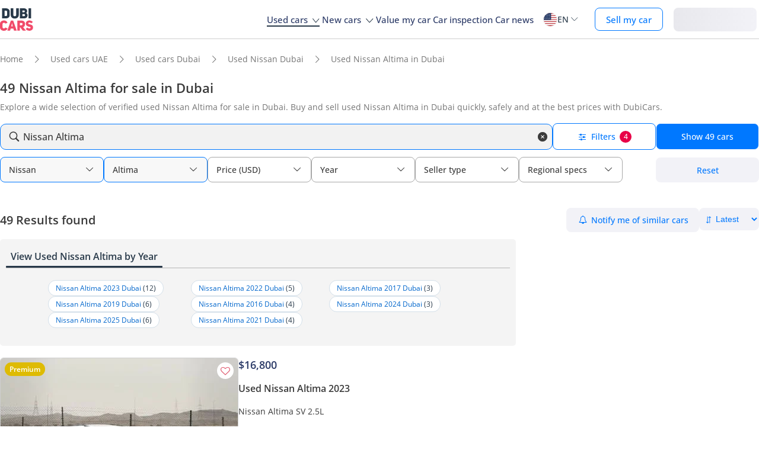

--- FILE ---
content_type: text/html; charset=UTF-8
request_url: https://www.dubicars.com/dubai/used/nissan/altima
body_size: 42398
content:
<!doctype html> <!--[if lt IE 7]><html lang="en" dir="ltr" class="no-js lt-ie9 lt-ie8 lt-ie7  "><![endif]--> <!--[if IE 7]><html lang="en" dir="ltr" class="no-js lt-ie9 lt-ie8  "><![endif]--> <!--[if IE 8]><html lang="en" dir="ltr" class="no-js lt-ie9  "><![endif]--> <!--[if IE 9]><html lang="en" dir="ltr" class="no-js ie9  "><![endif]--> <!--[if gt IE 8]><!--><html lang="en" dir="ltr" class="no-js  "><!--<![endif]--> <head> <meta charset="utf8"> <meta http-equiv="X-UA-Compatible" content="IE=edge,chrome=1"> <meta name="viewport" content="width=device-width, initial-scale=1.0, maximum-scale=1.0, user-scalable=no"> <meta name="HandheldFriendly" content="true" /> <meta name="theme-color" content="#FFF"> <link rel="stylesheet" href="/css/nav-en.css?id=322126ac1afc26891e3de9b0be000599" />             <link rel="preload" href="//www.dubicars.com/images/1371e0/400x234/hamdan-cars/f539d774-2aeb-4f36-a70b-118402cbf12f.jpeg" as="image" fetchpriority="high">
    
    <link rel="preload" href="/css/new-search-critical.css?v=3343f0bc311a417284238a739d05e93775c" as="style"/>
 <title>49 Nissan Altima for sale in Dubai | DubiCars</title> <meta name="title" content="49 Nissan Altima for sale in Dubai | DubiCars"> <meta name="description" content="Find 49 Used Nissan Altima cars for sale in Dubai, starting at just AED 19,650. Explore affordable, reliable pre-owned Altima options on DubiCars."> <meta name="locality" content="Dubai, UAE" /> <meta name="google-signin-client_id" content="630552264331-b11bik276tde55qg1hapqspvibi48oh7.apps.googleusercontent.com"> <meta name="csrf-token" content="" />  <meta property="og:url" content="https://www.dubicars.com/dubai/used/nissan/altima"> <meta property="og:image" itemprop="image" content="https://www.dubicars.com/images/opengraph-intro.png"> <meta property="og:type" content="website"> <meta property="og:title" content="49 Nissan Altima for sale in Dubai | DubiCars"> <meta property="og:description" content="Find 49 Used Nissan Altima cars for sale in Dubai, starting at just AED 19,650. Explore affordable, reliable pre-owned Altima options on DubiCars."> <meta property="og:site_name" content="DubiCars"> <meta property="fb:app_id" content="1462870640641980"> <meta name="twitter:card" content="summary_large_image"> <meta name="twitter:site" content="@dubicars"> <meta name="twitter:creator" content="@dubicars"> <meta name="twitter:title" content="49 Nissan Altima for sale in Dubai | DubiCars"> <meta name="twitter:description" content="Find 49 Used Nissan Altima cars for sale in Dubai, starting at just AED 19,650. Explore affordable, reliable pre-owned Altima options on DubiCars."> <meta name="twitter:image" content="https://www.dubicars.com/images/opengraph-intro.png">  <link rel="canonical" href="https://www.dubicars.com/dubai/used/nissan/altima">      <link rel="next" href="https://www.dubicars.com/dubai/used/nissan/altima?page=2" />   <link rel="shortcut icon" media="(prefers-color-scheme:light)" href="/img/favicon_32x32.png" type="image/png" sizes="32x32"> <link rel="shortcut icon" href="/img/favicon_48x48.png" sizes="48x48" type="image/png"> <link rel="apple-touch-icon" href="/img/ios/apple-touch-icon-precomposed-180x180.png" sizes="180x180"> <link rel="manifest" href="/manifest.json">  <link rel="dns-prefetch" href="//dubicars-a.akamaihd.net/">  <link rel="dns-prefetch" href="//ajax.googleapis.com/">  <link rel="dns-prefetch" href="//connect.facebook.net/">  <link rel="dns-prefetch" href="//www.google-analytics.com/">  <link rel="dns-prefetch" href="//www.facebook.com/">  <link rel="dns-prefetch" href="//www.googletagmanager.com/">      <link rel="alternate" hreflang="ar" href="https://www.dubicars.com/ar/dubai/used/nissan/altima" />   <link rel="alternate" hreflang="en" href="https://www.dubicars.com/dubai/used/nissan/altima" />   		<link rel="alternate" hreflang="x-default" href="https://www.dubicars.com/dubai/used/nissan/altima" />

		    <link rel="stylesheet" href="/css/new-search-critical.css?v=3343f0bc311a417284238a739d05e93775c" media="screen, projection" type="text/css">
    <style>
        /* top spot ad */
        @media  screen and (max-width: 1191px){#top-spot-placeholder{height:calc(52vw + 212px)}} @media  screen and (min-width: 1192px){#top-spot-placeholder{height:692px}}
        @media  screen and (max-width: 1191px){#app-promotion{width: calc(100vw - 32px) !important;flex-direction: column !important;}}

    </style>
    <script>
        window.open_search_url = `https://api-suggestions.dubicars.com/suggestions`; window.makeModelTrimSuggestionsUrl = `https://api-suggestions.dubicars.com/v1/search-make-model-trim-suggestions`; window.selected_filters = {"ul":{"id":"US","name":"United States","name_en":"United States"},"ma":{"id":75,"name":"Nissan","name_en":"Nissan","hasTaxonomy":false},"mo":{"id":1175,"name":"Altima","name_en":"Altima","hasTrims":false},"cr":{"id":"USD","name":"USD","name_en":"USD"},"l":{"id":3,"name":"Dubai","name_en":"Dubai"},"c":{"id":"used","name":"Used","name_en":"Used"},"eo":{"id":"export-only","name":"Export only","name_en":"Export only"},"o":{"id":"","name":"","name_en":""}}; window.default_filters = {"ul":{"id":"US","name":"United States","name_en":"United States"},"eo":{"id":["export-only"],"name":["Export only"],"name_en":["Export only"]},"cr":{"id":"USD","name":"USD","name_en":"USD"},"c":{"id":"new-and-used","name":"New and used","name_en":"New and Used"},"set":{"id":"bu","name":"Cash","name_en":"Cash"},"k":{"id":"","name":"","name_en":""},"ma":{"id":"","name":"","name_en":""},"mg":{"id":"","name":"","name_en":""},"mo":{"id":"","name":"","name_en":""},"tr":{"id":"","name":"","name_en":""},"b":{"id":"","name":"","name_en":""},"pf":{"id":"","name":"","name_en":""},"pt":{"id":"","name":"","name_en":""},"emif":{"id":"","name":"","name_en":""},"emit":{"id":"","name":"","name_en":""},"yf":{"id":"","name":"","name_en":""},"yt":{"id":"","name":"","name_en":""},"kf":{"id":"","name":"","name_en":""},"kt":{"id":"","name":"","name_en":""},"stsd":{"id":"","name":"","name_en":""},"cy":{"id":"","name":"","name_en":""},"co":{"id":"","name":"","name_en":""},"s":{"id":"","name":"","name_en":""},"gi":{"id":"","name":"","name_en":""},"f":{"id":"","name":"","name_en":""},"g":{"id":"","name":"","name_en":""},"l":{"id":"","name":"","name_en":""},"st":{"id":"","name":"","name_en":""},"did":{"id":"","name":"","name_en":""},"o":{"id":"","name":"","name_en":""},"dr":{"id":"","name":"","name_en":""},"mf":{"id":"","name":"","name_en":""}}; window.current_filters = {}; window.modified_filters = {"eo":{"id":["can-be-exported","export-only"],"name":["Exportable","Export only"],"name_en":["Exportable","Export only"]}}; window.badges = [{"id":1,"name":"UAE Only","icon_path":"https:\/\/mcusercontent.com\/e611290bd709b3ad5069261c2\/images\/698994eb-697c-1d63-0d26-5d989fa17a73.png","is_clickable":true,"popup_content":"This vehicle is available for sale in the UAE only.","enabled_locations":["fpa_mobile_below_images","fpa_desktop_under_title"]},{"id":2,"name":"Export Only","icon_path":"https:\/\/mcusercontent.com\/e611290bd709b3ad5069261c2\/images\/1134f7c0-bef8-1dda-93bd-55b8a8a83b6f.png","is_clickable":true,"popup_content":"This vehicle is available for export only and is not meant for the UAE market.","enabled_locations":["fpa_mobile_below_images","fpa_desktop_under_title"]},{"id":4,"name":"Verified Seller","icon_path":"https:\/\/mcusercontent.com\/e611290bd709b3ad5069261c2\/images\/461fa939-3f3d-5978-9f5e-cf6617e4fa51.png","is_clickable":true,"popup_content":"This seller has been verified by DubiCars and is legally authorized to operate in the UAE.","enabled_locations":["fpa_desktop_seller_info","fpa_mobile_seller_info","fpa_mobile_below_images"]},{"id":6,"name":"Highly Responsive","icon_path":"https:\/\/mcusercontent.com\/e611290bd709b3ad5069261c2\/images\/508033a6-a3e0-f6c5-b3f6-448961ccf352.png","is_clickable":true,"popup_content":"Sellers with the Highly Responsive badge have shown that they are fast at replying to customers.","enabled_locations":["serp_desktop_bottom","serp_mobile_below_images","fpa_desktop_seller_info","fpa_mobile_seller_info","fpa_mobile_below_images"]},{"id":7,"name":"Warranty","icon_path":"https:\/\/mcusercontent.com\/e611290bd709b3ad5069261c2\/images\/bc4f9e5d-d8ca-eb38-de4c-db4ea6ef64c8.png","is_clickable":true,"popup_content":"This vehicle includes a valid warranty. Coverage type and terms may vary. Please confirm details with the seller.","enabled_locations":["listing_carousel_card","serp_desktop_bottom","serp_mobile_below_images","fpa_mobile_below_images","fpa_desktop_under_title"]},{"id":8,"name":"Right Hand","icon_path":"","is_clickable":false,"popup_content":null,"enabled_locations":["serp_desktop_images","serp_mobile_images"]}];

        window.kavakDealer = 2194;
        window.cars24Dealer = 2363;
        window.brabusDealer = 3072;
    </script>
					<script>
		dataLayer = [{
			"page": "search-new"
		}];
	</script>
	<script data-no-instant>
		var html = document.getElementsByTagName('html')[0];
		html.className = html.className.replace(/no-js/, 'js');
		dubicars = {
							custom: false,
						maps_initialized : function () {if(typeof dubicars.cb !== 'undefined') {dubicars.cb();}},
							aurl: null,
					};

		if (window.location.href.indexOf("#login") > -1 && dubicars.aurl) {
			document.location = dubicars.aurl;
		}

	</script>

		<script type="text/javascript" data-no-instant>
		!function(a){var b=/iPhone/i,c=/iPod/i,d=/iPad/i,e=/(?=.*\bAndroid\b)(?=.*\bMobile\b)/i,f=/Android/i,g=/(?=.*\bAndroid\b)(?=.*\bSD4930UR\b)/i,h=/(?=.*\bAndroid\b)(?=.*\b(?:KFOT|KFTT|KFJWI|KFJWA|KFSOWI|KFTHWI|KFTHWA|KFAPWI|KFAPWA|KFARWI|KFASWI|KFSAWI|KFSAWA)\b)/i,i=/IEMobile/i,j=/(?=.*\bWindows\b)(?=.*\bARM\b)/i,k=/BlackBerry/i,l=/BB10/i,m=/Opera Mini/i,n=/(CriOS|Chrome)(?=.*\bMobile\b)/i,o=/(?=.*\bFirefox\b)(?=.*\bMobile\b)/i,p=new RegExp("(?:Nexus 7|BNTV250|Kindle Fire|Silk|GT-P1000)","i"),q=function(a,b){return a.test(b)},r=function(a){var r=a||navigator.userAgent,s=r.split("[FBAN");return"undefined"!=typeof s[1]&&(r=s[0]),this.apple={phone:q(b,r),ipod:q(c,r),tablet:!q(b,r)&&q(d,r),device:q(b,r)||q(c,r)||q(d,r)},this.amazon={phone:q(g,r),tablet:!q(g,r)&&q(h,r),device:q(g,r)||q(h,r)},this.android={phone:q(g,r)||q(e,r),tablet:!q(g,r)&&!q(e,r)&&(q(h,r)||q(f,r)),device:q(g,r)||q(h,r)||q(e,r)||q(f,r)},this.windows={phone:q(i,r),tablet:q(j,r),device:q(i,r)||q(j,r)},this.other={blackberry:q(k,r),blackberry10:q(l,r),opera:q(m,r),firefox:q(o,r),chrome:q(n,r),device:q(k,r)||q(l,r)||q(m,r)||q(o,r)||q(n,r)},this.seven_inch=q(p,r),this.any=this.apple.device||this.android.device||this.windows.device||this.other.device||this.seven_inch,this.phone=this.apple.phone||this.android.phone||this.windows.phone,this.tablet=this.apple.tablet||this.android.tablet||this.windows.tablet,"undefined"==typeof window?this:void 0},s=function(){var a=new r;return a.Class=r,a};"undefined"!=typeof module&&module.exports&&"undefined"==typeof window?module.exports=r:"undefined"!=typeof module&&module.exports&&"undefined"!=typeof window?module.exports=s():"function"==typeof define&&define.amd?define("isMobile",[],a.isMobile=s()):a.isMobile=s()}(this);
	</script>
	<script type="text/javascript">
		var cookieHelper={get:function(e){var t=document.cookie.split("; ");for(var n=0;n<t.length;n++){var r=t[n].split("=");if(r&&r[0]===e)return unescape(r[1])}},set:function(e,t,n){var r=new Date;r.setDate(r.getDate()+n||7);return document.cookie=e+"="+escape(t)+"; expires="+r.toGMTString()+"; path=/"},delete:function(e){this.set(e,"",-1)}};

		function replaceImage(elementId, title, src, srcset, srcHighRes, srcsetHighRes, index, width) {
			var isMobileDevice = (isMobile.phone || isMobile.tablet),
				img = document.getElementById(elementId),
				isWSupported = ('sizes' in document.getElementsByTagName('img')[0]),
				devicePixelRatio = 1;

			if (window.hasOwnProperty !== 'undefined') {
				if (window.hasOwnProperty('devicePixelRatio')) {
					devicePixelRatio = window.devicePixelRatio;
				} else if (window.screen.hasOwnProperty('deviceXDPI')) {
					devicePixelRatio = window.screen.deviceXDPI;
				}
			}

			var newImg = document.createElement('img'),
					altAttr = document.createAttribute('alt'),
					srcAttr = document.createAttribute('src'),
					dataSrcAttr = document.createAttribute('data-src'),
					srcsetAttr = document.createAttribute('srcset'),
					dataSrcsetAttr = document.createAttribute('data-srcset'),
					widthAtrr = document.createAttribute('width');

			newImg.onerror = function () {
				var src = this.src,
					srcSet = this.srcset;

				srcSet = srcSet.replace(' 2x', '');

				if (src.indexOf('?') >= 0) {
					src = src.substring(0, src.indexOf('?'));
				}

				if (srcSet.indexOf('?') >= 0) {
					srcSet = srcSet.substring(0, srcSet.indexOf('?'));
				}

				this.onerror = null;

				image.src = src + '?' + Math.floor((Math.random() * 100) + 1);
				image.srcset = srcSet + '?' + Math.floor((Math.random() * 100) + 1) + ' 2x';
			};

			altAttr.value = title;
			if (index < 4) {
				if (!isWSupported && devicePixelRatio > 1) {
					srcAttr.value = "//www.dubicars.com/" + srcsetHighRes.replace(' 2x', '');
					srcsetAttr.value = "";
				} else {
					srcAttr.value = "//www.dubicars.com/" + (isMobileDevice? srcHighRes : src);
					srcsetAttr.value = "//www.dubicars.com/" + (isMobileDevice? srcsetHighRes : srcset);
				}

				newImg.setAttributeNode(srcAttr);
				newImg.setAttributeNode(srcsetAttr);
			} else {
				if (!isWSupported && devicePixelRatio > 1) {
					dataSrcAttr.value = "//www.dubicars.com/" + srcsetHighRes.replace(' 2x', '');
					dataSrcsetAttr.value = "";
				} else {
					dataSrcAttr.value = "//www.dubicars.com/" + (isMobileDevice? srcHighRes : src);
					dataSrcsetAttr.value = "//www.dubicars.com/" + (isMobileDevice? srcsetHighRes : srcset);
				}
				newImg.setAttributeNode(dataSrcAttr);
				newImg.setAttributeNode(dataSrcsetAttr);
			}
			widthAtrr.value = (width !== undefined ? ' width="' + width + '"' : '') + '>';

			newImg.setAttributeNode(altAttr);

			var attrs = img.attributes;

			for (var i= 0; i < attrs.length; i++) {
				var attr = attrs[i];

				if (!newImg.hasAttribute(attr.name)) {
					var newAttr = document.createAttribute(attr.name);
					newAttr.value = attr.value;

					newImg.setAttributeNode(newAttr);
				}
			}

			if (width !== undefined) {
				newImg.setAttributeNode(widthAtrr);
			}

			img.parentNode.replaceChild(newImg, img);

		}
	</script>

	<script>
		(function (w,d,dn,t){w[dn]=w[dn]||[];w[dn].push({eventType:'init',value:t,dc:''});
		var f=d.getElementsByTagName('script')[0],c=d.createElement('script');c.async=true; c.src='https://tags.creativecdn.com/1iHYplkH2V7077YCVZ7k.js'; f.parentNode.insertBefore(c,f);})(window,document,'rtbhEvents','1iHYplkH2V7077YCVZ7k'); 
	</script>
		 <script type="application/ld+json">{"@context":"https:\/\/schema.org","@type":"Organization","name":"Dubicars","alternateName":"دوبي كارز","legalName":"Dubicars International FZ-LLC","url":"https:\/\/www.dubicars.com","logo":"https:\/\/www.dubicars.com\/images\/logo.svg","slogan":"cars for sale in UAE","sameAs":["https:\/\/www.facebook.com\/dubaicars","http:\/\/instagram.com\/dubicars","https:\/\/www.linkedin.com\/company\/dubicars","https:\/\/www.youtube.com\/channel\/UC1AMnL-nADBk8T2ffAcUGqA"]}</script> 			<!-- Google Tag Manager -->
	<script data-no-instant>(function(w,d,s,l,i){w[l]=w[l]||[];w[l].push({'gtm.start':
		new Date().getTime(),event:'gtm.js'});var f=d.getElementsByTagName(s)[0],
			j=d.createElement(s),dl=l!='dataLayer'?'&l='+l:'';j.async=true;j.src=
			'//www.googletagmanager.com/gtm.js?id='+i+dl;f.parentNode.insertBefore(j,f);
		})(window,document,'script','dataLayer','GTM-KTSF7X');
	</script>
	<!-- End Google Tag Manager -->

			<link rel="prefetch" as="style" href="/css/new-search-critical.css?v=3343f0bc311a417284238a739d05e93775c">
	<link rel="preconnect" href="https://api-suggestions.dubicars.com/suggestions" crossorigin>

		<!-- Paste this right before your closing </head> tag -->
<script type="text/javascript">
  (function (f, b) { if (!b.__SV) { var e, g, i, h; window.mixpanel = b; b._i = []; b.init = function (e, f, c) { function g(a, d) { var b = d.split("."); 2 == b.length && ((a = a[b[0]]), (d = b[1])); a[d] = function () { a.push([d].concat(Array.prototype.slice.call(arguments, 0))); }; } var a = b; "undefined" !== typeof c ? (a = b[c] = []) : (c = "mixpanel"); a.people = a.people || []; a.toString = function (a) { var d = "mixpanel"; "mixpanel" !== c && (d += "." + c); a || (d += " (stub)"); return d; }; a.people.toString = function () { return a.toString(1) + ".people (stub)"; }; i = "disable time_event track track_pageview track_links track_forms track_with_groups add_group set_group remove_group register register_once alias unregister identify name_tag set_config reset opt_in_tracking opt_out_tracking has_opted_in_tracking has_opted_out_tracking clear_opt_in_out_tracking start_batch_senders people.set people.set_once people.unset people.increment people.append people.union people.track_charge people.clear_charges people.delete_user people.remove".split( " "); for (h = 0; h < i.length; h++) g(a, i[h]); var j = "set set_once union unset remove delete".split(" "); a.get_group = function () { function b(c) { d[c] = function () { call2_args = arguments; call2 = [c].concat(Array.prototype.slice.call(call2_args, 0)); a.push([e, call2]); }; } for ( var d = {}, e = ["get_group"].concat( Array.prototype.slice.call(arguments, 0)), c = 0; c < j.length; c++) b(j[c]); return d; }; b._i.push([e, f, c]); }; b.__SV = 1.2; e = f.createElement("script"); e.type = "text/javascript"; e.async = !0; e.src = "undefined" !== typeof MIXPANEL_CUSTOM_LIB_URL ? MIXPANEL_CUSTOM_LIB_URL : "file:" === f.location.protocol && "//cdn.mxpnl.com/libs/mixpanel-2-latest.min.js".match(/^\/\//) ? "https://cdn.mxpnl.com/libs/mixpanel-2-latest.min.js" : "//cdn.mxpnl.com/libs/mixpanel-2-latest.min.js"; g = f.getElementsByTagName("script")[0]; g.parentNode.insertBefore(e, g); } })(document, window.mixpanel || []);
</script>		<script type="text/javascript">
    if (!window.clevertap) {
        var clevertap = {event:[], profile:[], account:[], onUserLogin:[], notifications:[], privacy:[]};
        // replace with the CLEVERTAP_ACCOUNT_ID with the actual ACCOUNT ID value from your Dashboard -> Settings page
        clevertap.account.push({"id": "RZK-548-847Z"});
        clevertap.privacy.push({optOut: false}); //set the flag to true, if the user of the device opts out of sharing their data
        clevertap.privacy.push({useIP: true}); //set the flag to true, if the user agrees to share their IP data
        (function () {
            var wzrk = document.createElement('script');
            wzrk.type = 'text/javascript';
            wzrk.async = true;
            wzrk.src = ('https:' == document.location.protocol ? 'https://d2r1yp2w7bby2u.cloudfront.net' : 'http://static.clevertap.com') + '/js/clevertap.min.js';
            var s = document.getElementsByTagName('script')[0];
            s.parentNode.insertBefore(wzrk, s);
        })();
    }

    if(window?.Notification?.permission == "default") {
        clevertap.notifications.push({
            "titleText": "Get notified about the latest cars & offers!",
            "bodyText": "We'll send you a notification when there are new cars and great offers.",
            "okButtonText": "Yes, notify me",
            "rejectButtonText": "No, thanks",
            "okButtonColor": "#f28046",
            // "askAgainTimeInSeconds": 5,
            "serviceWorkerPath": "/clevertap_sw.js"
        });
    }
</script>
		<script>
			window.SERP_SEARCH_URL = "https://serp.dubicars.com/";
			window.current_user = null;
			window.isMobile = {
				phone: window.innerWidth <= 1191,
				device: window.innerWidth > 1191
			};
		</script>
	</head>

	<body id="search-new-page" class=" " data-dfp-id="179489212" data-maps-api-key="AIzaSyBhqF46YcwcUV0FTnPqql25MM-wZe-YBLU" mixpanel-token="e1966028f1156fa741c6159d3da0cac0" data-js-update="https://www.dubicars.com/ajax/parts?page_id=search-new&parts=header,footer"
		data-js-update="/ajax/parts?page_id=search-new&parts=header,footer"
    rtb-event=" category "
    page_type = " classifieds_pretty_serp  "
>
		<noscript>
			<iframe src="//www.googletagmanager.com/ns.html?id=GTM-KTSF7X" height="0" width="0" style="display:none;visibility:hidden"></iframe>
		</noscript>

				 <div class="dubicars-wrapper"> <div id="header-navigation"> <div id="mobile-top-header" >  <a href="https://www.dubicars.com" class="logo"> <img src="/images/logo.svg" alt="Dubicars.com" width="56" height="38" fetchpriority="low" loading="lazy"> </a>  <div id="mobile-header-ctas"> <a href="https://www.dubicars.com/sell-your-car" data-track data-clevertap='{"event": "sell_page_opened", "source_of_action": "top_nav_bar"}' data-mixpanel data-gtm='{"category":"PrivateAd","action": "headerSellButton", "label": "Click on sell car on header", "event": "addEvent"}' class="nav-button"> Sell </a> <a href="https://dubicars.page.link/3euE" class="app-download-button phone-only"> Use app </a> <div id="mobile-nav-menu"> <span></span> </div> </div> </div> <div id="mobile-nav-back-cover"></div> <div id="header-nav-wrapper" referral_location="navbar"> <link rel="stylesheet" href="/css/login-box-new.css?id=e86e2fedabeb4dd19a12464451367d9b"> <ul id="header-nav-auth-links" class="phone-only"> <li class="login guest-only"> <a href="#" onclick="event.preventDefault(); showLoginPopup();" class="login auth-link auth-btn default-btn" data-user-type="none" referral_location="my-account-button"> Login / Sign Up </a> </li> <li class="profile-header logged-in-only hidden"> <div class="nameInitials"> <p class="m-0"></p> </div> <div class="info-container"> <p class="username overflow-ellipsis"></p> <a href="https://www.dubicars.com/account/profile" class="view-profile pt-0">View your account</a> </div> </li> <li class="dealer_manager-only other-role-only pb-24 click-link w-100 hidden"><a data-no-instant href="#" data-user-type="dealer"><strong>Dealership </strong>admin</a></li> <li class="showroom_sales-only pb-24 click-link w-100 hidden"><a data-no-instant href="#" data-user-type="dealer"><strong>Showroom </strong> admin</a></li> <li class="company-name showroom_sales-only pb-24 click-link w-100 hidden"></li> <li class="photographer-only pb-24 click-link w-100 hidden"><a data-no-instant href="https://www.dubicars.com/photographer/dealers" data-user-type="internal">Photographer</a></li> <li class="internal-user-only pb-24 click-link w-100 hidden"> <a data-no-instant href="https://www.dubicars.com/admin" data-user-type="internal">Admin</a></li> <li class="always-show pb-24 click-link w-100 "><a href="https://www.dubicars.com/car-valuation">Value my car</a></li> <li class="always-show pb-24 click-link w-100 "><a href="https://www.dubicars.com/vehicle-inspection" data-track data-ga4='{"event": "inspection_page_opened", "source_of_action": "homepage"}' data-moengage='{"event": "inspection_page_opened", "source_of_action": "top_nav_bar"}' data-clevertap='{"event": "inspection_clicked", "source_of_action": "top_nav_bar"}' '>Car inspection</a> </li> <li class="always-show pb-24 click-link w-100 "> <a href="https://www.dubicars.com/sell-your-car">Sell my car</a> </li> <li class="always-show pb-24 click-link w-100 "> <a data-no-instant href="https://www.dubicars.com/account/cars" data-user-type="user">My ads</a> </li> <li class="logged-in-only logout-link click-link w-100 phone-only hidden"> <a data-no-instant href="https://www.dubicars.com/logout" class="logout text-ios-blue"> Log out </a> </li> </ul> <div id="header-nav-desktop"> <div class="nav-items"> <a href="https://www.dubicars.com" class="logo"> <img src="/images/logo.svg?342" alt="Dubicars.com" width="65" height="44" loading="lazy" fetchpriority="low"> </a> <nav class="header-nav"> <ul> <li class="active"> <a href="#" data-expand-nav="used-cars-menu">Used cars <img src="/images/icon-arrow-dropdown.svg" class="icon-down-open-big" alt="toggle icon" /></a> </li> <li class=""> <a href="#" data-expand-nav="new-cars-menu">New cars <img src="/images/icon-arrow-dropdown.svg" class="icon-down-open-big" alt="toggle icon" /></a> </li> <li class=""> <a href="https://www.dubicars.com/car-valuation" data-clevertap='{"event": "valuation_clicked", "source_of_action": "top_nav_bar"}'>Value my car</a> </li> <li class=""> <a href="https://www.dubicars.com/vehicle-inspection" data-track data-ga4='{"event": "inspection_page_opened", "source_of_action": "homepage"}' data-moengage='{"event": "inspection_page_opened", "source_of_action": "top_nav_bar"}' data-clevertap='{"event": "inspection_clicked", "source_of_action": "top_nav_bar"}' >Car inspection</a> </li> <li class=""> <a href="/news/">Car news</a> </li> <li> <div class="dropdown-btn gap-6 pos-rel d-flex align-center" data-expand-nav="language-and-country-dropdown"> <span class="flag-container-new"> <img src="/images/flags/us.svg?321" class="user-location-flag" width="24" height="24" alt="flag" fetchpriority="low" /> </span> <span class="country-language-text d-flex align-center">  <p>EN</p>  </span> <img src="/images/icon-arrow-dropdown.svg" class="icon-down-open-big" alt="toggle icon" /> </div> <div class="new-dropdown border-radius-8 desktop-only" id="language-and-country-dropdown"> <ul class="flex-col"> <li class="language-option"> <div class="d-flex flex-col"> <span>Language</span> <a href="https://www.dubicars.com/dubai/used/nissan/altima" data-lang="en"  class="active" >English - EN</a> <a href="https://www.dubicars.com/ar/dubai/used/nissan/altima" data-lang="ar" >العربية - AR</a> </div> </li> <li class="shipping-option"> <div class="d-flex flex-col"> <div class="d-flex justify-between"> <span>Shipping country</span> <span id="user-location-nav" load-component-on-click="user-location-popup" component-version="1.0.4" class="text-ios-blue">Change</span> </div> <div class="d-flex align-center gap-6"> <div class="flag-container-new d-flex align-center gap-6"> <img src="/images/flags/us.svg?321" class="user-location-flag" width="24" height="24" alt="flag" fetchpriority="low" /> </div> <b class="user-location-name"></b> </div> </div> </li> <li class="currency-option"> <a href="#" id="currency-select-nav"> Currency <span class="selected-currency "> AED </span> <img src="/images/icon-arrow-dropdown.svg" class="icon-down-open-big" alt="toggle icon" /> </a> <div id="currency-options"> <a href="#" set-currency="AED">AED</a> <a href="#" set-currency="USD">USD</a> <a href="#" set-currency="SAR">SAR</a> </div> </li> </ul> </div> </li> <li> <a href="https://www.dubicars.com/sell-your-car" data-track data-clevertap='{"event": "sell_page_opened", "source_of_action": "top_nav_bar"}' data-mixpanel data-gtm='{"category":"PrivateAd","action": "headerSellButton", "label": "Click on sell car on header", "event": "addEvent"}' class="nav-button"> Sell my car </a> </li> <li> <link rel="stylesheet" href="/css/login-box-new.css?id=e86e2fedabeb4dd19a12464451367d9b"> <style>.auth-shimmer a,.auth-shimmer .default-btn{background:linear-gradient(90deg,#e8e8ed,#f2f2f7,#e8e8ed)!important;background-size:200% 100%!important;animation:shimmer 1.2s infinite;color:transparent!important;height:40px}@keyframes shimmer{0%{background-position:200% 0}100%{background-position:-200% 0}} </style> <ul class="desktop-only desktop-auth-links"> <li class="login guest-only  auth-shimmer "> <a href="#" onclick="event.preventDefault(); showLoginPopup();" class="login default-btn d-flex align-center justify-center" data-user-type="none" referral_location="my-account-button"> Login </a> </li> <li class="dropdown-btn-text logged-in-only hidden  auth-shimmer "> <div class="dropdown-btn pos-rel d-flex align-center auth-button" data-expand-nav="profile-options-dropdown"> <span class="country-language-text d-flex align-center"> <a href="javascript:void(0);" class="default-btn d-flex align-center justify-center gap-6" id="dropdown-btn-text">My account<i class="down-arrow ios-blue"></i></a> </span> </div> <div class="new-dropdown logged-in-only border-radius-8 profile-options" id="profile-options-dropdown"> <ul class="d-flex flex-col"> <li class="dealer_manager-only other-role-only hidden"> <a data-no-instant href="#" data-user-type="dealer"> <strong>Dealership</strong>admin </a> </li> <li class="showroom_sales-only hidden"> <a data-no-instant href="#" data-user-type="dealer"> <strong>Showroom</strong> admin </a> </li> <li class="photographer-only hidden"> <a data-no-instant href="https://www.dubicars.com/photographer/dealers" data-user-type="internal">Photographer </a> </li> <li class="internal-user-only hidden"><a data-no-instant href="https://www.dubicars.com/admin" data-user-type="internal">Admin</a></li> <li class="user-only super_admin-only admin-only hidden"><a href="https://www.dubicars.com/account/profile" class="">My profile</a></li> <li class="user-only super_admin-only admin-only hidden"><a data-no-instant href="https://www.dubicars.com/account/saved-listings" data-user-type="user">Saved ads</a></li> <li class="user-only super_admin-only admin-only hidden"><a data-no-instant href="https://www.dubicars.com/account/saved-searches" data-user-type="user">Saved searches</a></li> <li class="user-only super_admin-only admin-only hidden"><a data-no-instant href="https://www.dubicars.com/account/cars" data-user-type="user">My ads</a></li> <li class="logout-link logged-in-only desktop-only hidden"> <a data-no-instant href="https://www.dubicars.com/logout" class="logout"> Log out </a> </li> </ul> </div> </li> </ul> </li> </ul> </nav> </div> </div>  <div class="for-uae"> <div class="links-section mt-16 phone-only seperator" id="location-selection"> <span><strong class="fs-18 fw-700 d-block mb-8 phone-heading">Shipping country</strong></span> <div load-component-on-click="user-location-popup" component-version="1.0.4" id="location-element" class="mt-8"> <span id="location-input" class="d-block fs-12 user-location-name"></span> <div class="search-icon-div"> <img src="/images/icon-search-black.svg" class="search-icon" width="16" height="16" alt="Search icon" /> </div> </div> </div> </div>  <div class="header-expand-nav desktop-only" id="used-cars-menu">    <div class="links-section"> <div class="nav-bold links-expander links-dropdown">Used cars <span class="phone-only">for sale </span>by location</div> <ul class="expand-list">  <li class="click-link">  <a href="https://www.dubicars.com/uae/used" title="Used cars for sale in UAE"> UAE </a> </li>  <li class="click-link">  <a href="https://www.dubicars.com/abu-dhabi/used" title="Used cars for sale in Abu Dhabi"> Abu Dhabi </a> </li>  <li class="click-link">  <a href="https://www.dubicars.com/al-ain/used" title="Used cars for sale in Al Ain"> Al Ain </a> </li>  <li class="click-link">  <a href="https://www.dubicars.com/ajman/used" title="Used cars for sale in Ajman"> Ajman </a> </li>  <li class="click-link">  <a href="https://www.dubicars.com/dubai/used" title="Used cars for sale in Dubai"> Dubai </a> </li>  <li class="click-link">  <a href="https://www.dubicars.com/fujairah/used" title="Used cars for sale in Fujairah"> Fujairah </a> </li>  <li class="click-link">  <a href="https://www.dubicars.com/ras-al-khaimah/used" title="Used cars for sale in Ras al-Khaimah"> Ras al-Khaimah </a> </li>  <li class="click-link">  <a href="https://www.dubicars.com/sharjah/used" title="Used cars for sale in Sharjah"> Sharjah </a> </li>  <li class="click-link">  <a href="https://www.dubicars.com/umm-al-quwain/used" title="Used cars for sale in Umm al-Quwain"> Umm al-Quwain </a> </li>  </ul> </div>      <div class="links-section"> <div class="nav-bold links-expander links-dropdown">Used cars <span class="phone-only">for sale </span>by makes</div> <ul class="expand-list">  <li class="click-link">  <a href="https://www.dubicars.com/uae/used/toyota" title="Used Toyota cars for sale in UAE"> Toyota </a> </li>  <li class="click-link">  <a href="https://www.dubicars.com/uae/used/mercedes-benz" title="Used Mercedes-Benz cars for sale in UAE"> Mercedes-Benz </a> </li>  <li class="click-link">  <a href="https://www.dubicars.com/uae/used/nissan" title="Used Nissan cars for sale in UAE"> Nissan </a> </li>  <li class="click-link">  <a href="https://www.dubicars.com/uae/used/lexus" title="Used Lexus cars for sale in UAE"> Lexus </a> </li>  <li class="click-link">  <a href="https://www.dubicars.com/uae/used/bmw" title="Used BMW cars for sale in UAE"> BMW </a> </li>  <li class="click-link">  <a href="https://www.dubicars.com/uae/used/ford" title="Used Ford cars for sale in UAE"> Ford </a> </li>  <li class="click-link">  <a href="https://www.dubicars.com/uae/used/land-rover" title="Used Land Rover cars for sale in UAE"> Land Rover </a> </li>  <li class="click-link">  <a href="https://www.dubicars.com/uae/used/hyundai" title="Used Hyundai cars for sale in UAE"> Hyundai </a> </li>  <li class="click-link">  <a href="https://www.dubicars.com/uae/used/chevrolet" title="Used Chevrolet cars for sale in UAE"> Chevrolet </a> </li>  </ul> </div>      <div class="links-section"> <div class="nav-bold links-expander links-dropdown">Used cars <span class="phone-only">for sale </span>by models</div> <ul class="expand-list">  <li class="click-link">  <a href="https://www.dubicars.com/uae/used/toyota/land-cruiser" title="Used Toyota Land Cruiser cars for sale in UAE"> Toyota Land Cruiser </a> </li>  <li class="click-link">  <a href="https://www.dubicars.com/uae/used/nissan/patrol" title="Used Nissan Patrol cars for sale in UAE"> Nissan Patrol </a> </li>  <li class="click-link">  <a href="https://www.dubicars.com/uae/used/toyota/prado" title="Used Toyota Prado cars for sale in UAE"> Toyota Prado </a> </li>  <li class="click-link">  <a href="https://www.dubicars.com/uae/used/toyota/camry" title="Used Toyota Camry cars for sale in UAE"> Toyota Camry </a> </li>  <li class="click-link">  <a href="https://www.dubicars.com/uae/used/nissan/altima" title="Used Nissan Altima cars for sale in UAE"> Nissan Altima </a> </li>  <li class="click-link">  <a href="https://www.dubicars.com/uae/used/toyota/rav-4" title="Used Toyota RAV 4 cars for sale in UAE"> Toyota RAV 4 </a> </li>  <li class="click-link">  <a href="https://www.dubicars.com/uae/used/ford/mustang" title="Used Ford Mustang cars for sale in UAE"> Ford Mustang </a> </li>  <li class="click-link">  <a href="https://www.dubicars.com/uae/used/toyota/corolla" title="Used Toyota Corolla cars for sale in UAE"> Toyota Corolla </a> </li>  <li class="click-link">  <a href="https://www.dubicars.com/uae/used/toyota/hilux" title="Used Toyota Hilux cars for sale in UAE"> Toyota Hilux </a> </li>  </ul> </div>     <div class="links-section"> <div class="nav-bold links-expander links-dropdown">Used cars <span class="phone-only">for sale </span>by vehicle type</div> <ul class="expand-list">  <li class="click-link">  <a href="https://www.dubicars.com/uae/used/sedan" title="Used Sedan for sale in UAE"> Sedan </a> </li>  <li class="click-link">  <a href="https://www.dubicars.com/uae/used/suv" title="Used SUV/Crossover for sale in UAE"> SUV/Crossover </a> </li>  <li class="click-link">  <a href="https://www.dubicars.com/uae/used/hatchback" title="Used Hatchback for sale in UAE"> Hatchback </a> </li>  <li class="click-link">  <a href="https://www.dubicars.com/uae/used/coupe" title="Used Coupe for sale in UAE"> Coupe </a> </li>  <li class="click-link">  <a href="https://www.dubicars.com/uae/used/convertible" title="Used Convertible for sale in UAE"> Convertible </a> </li>  <li class="click-link">  <a href="https://www.dubicars.com/uae/used/pick-up-truck" title="Used Pick Up Truck for sale in UAE"> Pick Up Truck </a> </li>  <li class="click-link">  <a href="https://www.dubicars.com/uae/used/truck" title="Used Truck for sale in UAE"> Truck </a> </li>  <li class="click-link">  <a href="https://www.dubicars.com/uae/used/van" title="Used Van for sale in UAE"> Van </a> </li>  <li class="click-link">  <a href="https://www.dubicars.com/uae/used/bus" title="Used Bus for sale in UAE"> Bus </a> </li>  </ul> </div>      <a href="https://www.dubicars.com/sell-your-car" class="desktop-only extra-link">Sell your car</a> </div> <div class="header-expand-nav phone-only"> <div class="phone-heading toggleTrigger d-flex align-center justify-between"> Used cars <img src="/images/icon-arrow-dropdown.svg" class="dropdown-icon rotated" alt="toggle icon" /> </div> <div class="toggle-section expanded">    <div class="links-section"> <div class="nav-bold links-expander links-dropdown">Used cars <span class="phone-only">for sale </span>by location</div> <ul class="expand-list">  <li class="click-link">  <a href="https://www.dubicars.com/uae/used" title="Used cars for sale in UAE"> UAE </a> </li>  <li class="click-link">  <a href="https://www.dubicars.com/abu-dhabi/used" title="Used cars for sale in Abu Dhabi"> Abu Dhabi </a> </li>  <li class="click-link">  <a href="https://www.dubicars.com/al-ain/used" title="Used cars for sale in Al Ain"> Al Ain </a> </li>  <li class="click-link">  <a href="https://www.dubicars.com/ajman/used" title="Used cars for sale in Ajman"> Ajman </a> </li>  <li class="click-link">  <a href="https://www.dubicars.com/dubai/used" title="Used cars for sale in Dubai"> Dubai </a> </li>  <li class="click-link">  <a href="https://www.dubicars.com/fujairah/used" title="Used cars for sale in Fujairah"> Fujairah </a> </li>  <li class="click-link">  <a href="https://www.dubicars.com/ras-al-khaimah/used" title="Used cars for sale in Ras al-Khaimah"> Ras al-Khaimah </a> </li>  <li class="click-link">  <a href="https://www.dubicars.com/sharjah/used" title="Used cars for sale in Sharjah"> Sharjah </a> </li>  <li class="click-link">  <a href="https://www.dubicars.com/umm-al-quwain/used" title="Used cars for sale in Umm al-Quwain"> Umm al-Quwain </a> </li>  </ul> </div>      <div class="links-section"> <div class="nav-bold links-expander links-dropdown">Used cars <span class="phone-only">for sale </span>by makes</div> <ul class="expand-list">  <li class="click-link">  <a href="https://www.dubicars.com/uae/used/toyota" title="Used Toyota cars for sale in UAE"> Toyota </a> </li>  <li class="click-link">  <a href="https://www.dubicars.com/uae/used/mercedes-benz" title="Used Mercedes-Benz cars for sale in UAE"> Mercedes-Benz </a> </li>  <li class="click-link">  <a href="https://www.dubicars.com/uae/used/nissan" title="Used Nissan cars for sale in UAE"> Nissan </a> </li>  <li class="click-link">  <a href="https://www.dubicars.com/uae/used/lexus" title="Used Lexus cars for sale in UAE"> Lexus </a> </li>  <li class="click-link">  <a href="https://www.dubicars.com/uae/used/bmw" title="Used BMW cars for sale in UAE"> BMW </a> </li>  <li class="click-link">  <a href="https://www.dubicars.com/uae/used/ford" title="Used Ford cars for sale in UAE"> Ford </a> </li>  <li class="click-link">  <a href="https://www.dubicars.com/uae/used/land-rover" title="Used Land Rover cars for sale in UAE"> Land Rover </a> </li>  <li class="click-link">  <a href="https://www.dubicars.com/uae/used/hyundai" title="Used Hyundai cars for sale in UAE"> Hyundai </a> </li>  <li class="click-link">  <a href="https://www.dubicars.com/uae/used/chevrolet" title="Used Chevrolet cars for sale in UAE"> Chevrolet </a> </li>  </ul> </div>      <div class="links-section"> <div class="nav-bold links-expander links-dropdown">Used cars <span class="phone-only">for sale </span>by models</div> <ul class="expand-list">  <li class="click-link">  <a href="https://www.dubicars.com/uae/used/toyota/land-cruiser" title="Used Toyota Land Cruiser cars for sale in UAE"> Toyota Land Cruiser </a> </li>  <li class="click-link">  <a href="https://www.dubicars.com/uae/used/nissan/patrol" title="Used Nissan Patrol cars for sale in UAE"> Nissan Patrol </a> </li>  <li class="click-link">  <a href="https://www.dubicars.com/uae/used/toyota/prado" title="Used Toyota Prado cars for sale in UAE"> Toyota Prado </a> </li>  <li class="click-link">  <a href="https://www.dubicars.com/uae/used/toyota/camry" title="Used Toyota Camry cars for sale in UAE"> Toyota Camry </a> </li>  <li class="click-link">  <a href="https://www.dubicars.com/uae/used/nissan/altima" title="Used Nissan Altima cars for sale in UAE"> Nissan Altima </a> </li>  <li class="click-link">  <a href="https://www.dubicars.com/uae/used/toyota/rav-4" title="Used Toyota RAV 4 cars for sale in UAE"> Toyota RAV 4 </a> </li>  <li class="click-link">  <a href="https://www.dubicars.com/uae/used/ford/mustang" title="Used Ford Mustang cars for sale in UAE"> Ford Mustang </a> </li>  <li class="click-link">  <a href="https://www.dubicars.com/uae/used/toyota/corolla" title="Used Toyota Corolla cars for sale in UAE"> Toyota Corolla </a> </li>  <li class="click-link">  <a href="https://www.dubicars.com/uae/used/toyota/hilux" title="Used Toyota Hilux cars for sale in UAE"> Toyota Hilux </a> </li>  </ul> </div>     <div class="links-section"> <div class="nav-bold links-expander links-dropdown">Used cars <span class="phone-only">for sale </span>by vehicle type</div> <ul class="expand-list">  <li class="click-link">  <a href="https://www.dubicars.com/uae/used/sedan" title="Used Sedan for sale in UAE"> Sedan </a> </li>  <li class="click-link">  <a href="https://www.dubicars.com/uae/used/suv" title="Used SUV/Crossover for sale in UAE"> SUV/Crossover </a> </li>  <li class="click-link">  <a href="https://www.dubicars.com/uae/used/hatchback" title="Used Hatchback for sale in UAE"> Hatchback </a> </li>  <li class="click-link">  <a href="https://www.dubicars.com/uae/used/coupe" title="Used Coupe for sale in UAE"> Coupe </a> </li>  <li class="click-link">  <a href="https://www.dubicars.com/uae/used/convertible" title="Used Convertible for sale in UAE"> Convertible </a> </li>  <li class="click-link">  <a href="https://www.dubicars.com/uae/used/pick-up-truck" title="Used Pick Up Truck for sale in UAE"> Pick Up Truck </a> </li>  <li class="click-link">  <a href="https://www.dubicars.com/uae/used/truck" title="Used Truck for sale in UAE"> Truck </a> </li>  <li class="click-link">  <a href="https://www.dubicars.com/uae/used/van" title="Used Van for sale in UAE"> Van </a> </li>  <li class="click-link">  <a href="https://www.dubicars.com/uae/used/bus" title="Used Bus for sale in UAE"> Bus </a> </li>  </ul> </div>      <span class="electric-car-links phone-only"> <a href="/uae/used/electric-cars">Used electric cars in UAE</a> </span> </div> </div> <div class="header-expand-nav desktop-only" id="new-cars-menu"> <div class="links-tab-selector-container desktop-only"> <div class="links-tab-selector active" links-to-show="new-car-links"> Browse new cars </div> <div class="links-tab-selector" links-to-show="listing-links"> New cars for sale </div> <a href="https://www.dubicars.com/new-cars/compare" class="links-tab-selector link"> Compare cars <img src="/images/arrow-up-right.svg?321" alt="link-icon" class="hidden" width="20" height="20" loading="lazy"> </a> <a href="https://www.dubicars.com/new-cars/reviews" class="links-tab-selector link"> Car reviews <img src="/images/arrow-up-right.svg?321" alt="link-icon" class="hidden" width="20" height="20" loading="lazy"> </a> <a href="https://www.dubicars.com/new-cars" class="links-tab-selector link"> Search new cars <img src="/images/arrow-up-right.svg?321" alt="link-icon" class="hidden" width="20" height="20" loading="lazy"> </a> </div> <span class="phone-only cta-link links-expander"> <a href="https://www.dubicars.com/new-cars">Search new cars</a> </span> <div class="links-section tab-links new-car-links"> <div class="nav-bold links-expander links-dropdown">Popular makes</div> <ul class="expand-list">  <li> <a href="https://www.dubicars.com/new-cars/toyota" title="Toyota"> Toyota </a> </li>  <li> <a href="https://www.dubicars.com/new-cars/nissan" title="Nissan"> Nissan </a> </li>  <li> <a href="https://www.dubicars.com/new-cars/kia" title="Kia"> Kia </a> </li>  <li> <a href="https://www.dubicars.com/new-cars/bmw" title="BMW"> BMW </a> </li>  <li> <a href="https://www.dubicars.com/new-cars/mercedes-benz" title="Mercedes-Benz"> Mercedes-Benz </a> </li>  <li> <a href="https://www.dubicars.com/new-cars/ford" title="Ford"> Ford </a> </li>  <li> <a href="https://www.dubicars.com/new-cars/hyundai" title="Hyundai"> Hyundai </a> </li>  <li> <a href="https://www.dubicars.com/new-cars/porsche" title="Porsche"> Porsche </a> </li>  <li> <a href="https://www.dubicars.com/new-cars/mitsubishi" title="Mitsubishi"> Mitsubishi </a> </li>  </ul> </div> <div class="links-section tab-links new-car-links"> <div class="nav-bold links-expander links-dropdown">Popular models</div> <ul class="expand-list">  <li> <a href="https://www.dubicars.com/new-cars/nissan/patrol" title="Nissan Patrol"> Nissan Patrol </a> </li>  <li> <a href="https://www.dubicars.com/new-cars/toyota/land-cruiser" title="Toyota Land Cruiser"> Toyota Land Cruiser </a> </li>  <li> <a href="https://www.dubicars.com/new-cars/toyota/prado" title="Toyota Prado"> Toyota Prado </a> </li>  <li> <a href="https://www.dubicars.com/new-cars/jetour/t2" title="Jetour T2"> Jetour T2 </a> </li>  <li> <a href="https://www.dubicars.com/new-cars/toyota/rav-4" title="Toyota RAV4"> Toyota RAV4 </a> </li>  <li> <a href="https://www.dubicars.com/new-cars/porsche/911" title="Porsche 911"> Porsche 911 </a> </li>  <li> <a href="https://www.dubicars.com/new-cars/nissan/kicks" title="Nissan Kicks"> Nissan Kicks </a> </li>  <li> <a href="https://www.dubicars.com/new-cars/ford/mustang" title="Ford Mustang"> Ford Mustang </a> </li>  <li> <a href="https://www.dubicars.com/new-cars/jetour/dashing" title="Jetour Dashing"> Jetour Dashing </a> </li>  </ul> </div> <div class="phone-only links-section" style="padding-bottom:1px"> <div class="nav-bold links-expander"> <a href="https://www.dubicars.com/new-cars/compare">Compare cars</a> </div> </div> <div class="phone-only links-section" style="padding-bottom:1px"> <div class="nav-bold links-expander"> <a href="https://www.dubicars.com/new-cars/reviews">Car Reviews</a> </div> </div>    <div class="links-section tab-links listing-links phone-only"> <div class="nav-bold links-expander links-dropdown">New cars <span class="phone-only">for sale </span>by Location</div> <ul class="expand-list">  <li>  <a href="https://www.dubicars.com/uae/new" title="New cars for sale in UAE"> UAE </a> </li>  <li>  <a href="https://www.dubicars.com/abu-dhabi/new" title="New cars for sale in Abu Dhabi"> Abu Dhabi </a> </li>  <li>  <a href="https://www.dubicars.com/al-ain/new" title="New cars for sale in Al Ain"> Al Ain </a> </li>  <li>  <a href="https://www.dubicars.com/ajman/new" title="New cars for sale in Ajman"> Ajman </a> </li>  <li>  <a href="https://www.dubicars.com/dubai/new" title="New cars for sale in Dubai"> Dubai </a> </li>  <li>  <a href="https://www.dubicars.com/fujairah/new" title="New cars for sale in Fujairah"> Fujairah </a> </li>  <li>  <a href="https://www.dubicars.com/ras-al-khaimah/new" title="New cars for sale in Ras al-Khaimah"> Ras al-Khaimah </a> </li>  <li>  <a href="https://www.dubicars.com/sharjah/new" title="New cars for sale in Sharjah"> Sharjah </a> </li>  <li>  <a href="https://www.dubicars.com/umm-al-quwain/new" title="New cars for sale in Umm al-Quwain"> Umm al-Quwain </a> </li>  </ul> </div>        <div class="links-section tab-links listing-links phone-only"> <div class="nav-bold links-expander links-dropdown">New cars <span class="phone-only">for sale </span>by Makes</div> <ul class="expand-list">  <li> <a href="/uae/new/toyota" title="New Toyota cars for sale in UAE"> Toyota </a> </li>  <li> <a href="/uae/new/nissan" title="New Nissan cars for sale in UAE"> Nissan </a> </li>  <li> <a href="/uae/new/kia" title="New Kia cars for sale in UAE"> Kia </a> </li>  <li> <a href="/uae/new/bmw" title="New BMW cars for sale in UAE"> BMW </a> </li>  <li> <a href="/uae/new/mercedes-benz" title="New Mercedes-Benz cars for sale in UAE"> Mercedes-Benz </a> </li>  <li> <a href="/uae/new/ford" title="New Ford cars for sale in UAE"> Ford </a> </li>  <li> <a href="/uae/new/hyundai" title="New Hyundai cars for sale in UAE"> Hyundai </a> </li>  <li> <a href="/uae/new/porsche" title="New Porsche cars for sale in UAE"> Porsche </a> </li>  <li> <a href="/uae/new/mitsubishi" title="New Mitsubishi cars for sale in UAE"> Mitsubishi </a> </li>  </ul> </div>         <div class="links-section tab-links listing-links phone-only"> <div class="nav-bold links-expander links-dropdown">New cars <span class="phone-only">for sale </span>by Models</div> <ul class="expand-list">  <li> <a href="/uae/new/nissan/patrol" title="New Nissan Patrol cars for sale in UAE"> Nissan Patrol </a> </li>  <li> <a href="/uae/new/toyota/land-cruiser" title="New Toyota Land Cruiser cars for sale in UAE"> Toyota Land Cruiser </a> </li>  <li> <a href="/uae/new/toyota/prado" title="New Toyota Prado cars for sale in UAE"> Toyota Prado </a> </li>  <li> <a href="/uae/new/jetour/t2" title="New Jetour T2 cars for sale in UAE"> Jetour T2 </a> </li>  <li> <a href="/uae/new/toyota/rav-4" title="New Toyota RAV4 cars for sale in UAE"> Toyota RAV4 </a> </li>  <li> <a href="/uae/new/porsche/911" title="New Porsche 911 cars for sale in UAE"> Porsche 911 </a> </li>  <li> <a href="/uae/new/nissan/kicks" title="New Nissan Kicks cars for sale in UAE"> Nissan Kicks </a> </li>  <li> <a href="/uae/new/ford/mustang" title="New Ford Mustang cars for sale in UAE"> Ford Mustang </a> </li>  <li> <a href="/uae/new/jetour/dashing" title="New Jetour Dashing cars for sale in UAE"> Jetour Dashing </a> </li>  </ul> </div>      <div class="links-section tab-links listing-links phone-only"> <div class="nav-bold links-expander links-dropdown">New cars <span class="phone-only">for sale </span>by Vehicle type</div> <ul class="expand-list">  <li>  <a href="https://www.dubicars.com/uae/new/sedan" title="New Sedan for sale in UAE"> Sedan </a> </li>  <li>  <a href="https://www.dubicars.com/uae/new/suv" title="New SUV/Crossover for sale in UAE"> SUV/Crossover </a> </li>  <li>  <a href="https://www.dubicars.com/uae/new/hatchback" title="New Hatchback for sale in UAE"> Hatchback </a> </li>  <li>  <a href="https://www.dubicars.com/uae/new/coupe" title="New Coupe for sale in UAE"> Coupe </a> </li>  <li>  <a href="https://www.dubicars.com/uae/new/convertible" title="New Convertible for sale in UAE"> Convertible </a> </li>  <li>  <a href="https://www.dubicars.com/uae/new/pick-up-truck" title="New Pick Up Truck for sale in UAE"> Pick Up Truck </a> </li>  <li>  <a href="https://www.dubicars.com/uae/new/truck" title="New Truck for sale in UAE"> Truck </a> </li>  <li>  <a href="https://www.dubicars.com/uae/new/van" title="New Van for sale in UAE"> Van </a> </li>  <li>  <a href="https://www.dubicars.com/uae/new/bus" title="New Bus for sale in UAE"> Bus </a> </li>  </ul> </div>          <span class="electric-car-links phone-only"> <a href="/uae/new/electric-cars">New electric cars in UAE</a> </span> </div> <div class="header-expand-nav phone-only"> <div class="phone-heading toggleTrigger d-flex align-center justify-between"> New cars <img src="/images/icon-arrow-dropdown.svg" class="dropdown-icon" alt="toggle icon" /> </div> <div class="toggle-section"> <div class="nav-bold pb-6"> <a href="https://www.dubicars.com/new-cars">Search new cars</a> </div> <div class="tab-links new-car-links"> <div class="nav-bold links-expander links-dropdown">Popular makes</div> <ul class="expand-list">  <li> <a href="https://www.dubicars.com/new-cars/toyota" title="Toyota"> Toyota </a> </li>  <li> <a href="https://www.dubicars.com/new-cars/nissan" title="Nissan"> Nissan </a> </li>  <li> <a href="https://www.dubicars.com/new-cars/kia" title="Kia"> Kia </a> </li>  <li> <a href="https://www.dubicars.com/new-cars/bmw" title="BMW"> BMW </a> </li>  <li> <a href="https://www.dubicars.com/new-cars/mercedes-benz" title="Mercedes-Benz"> Mercedes-Benz </a> </li>  <li> <a href="https://www.dubicars.com/new-cars/ford" title="Ford"> Ford </a> </li>  <li> <a href="https://www.dubicars.com/new-cars/hyundai" title="Hyundai"> Hyundai </a> </li>  <li> <a href="https://www.dubicars.com/new-cars/porsche" title="Porsche"> Porsche </a> </li>  <li> <a href="https://www.dubicars.com/new-cars/mitsubishi" title="Mitsubishi"> Mitsubishi </a> </li>  </ul> </div> <div class="tab-links new-car-links"> <div class="nav-bold links-expander links-dropdown">Popular models</div> <ul class="expand-list">  <li> <a href="https://www.dubicars.com/new-cars/nissan/patrol" title="Nissan Patrol"> Nissan Patrol </a> </li>  <li> <a href="https://www.dubicars.com/new-cars/toyota/land-cruiser" title="Toyota Land Cruiser"> Toyota Land Cruiser </a> </li>  <li> <a href="https://www.dubicars.com/new-cars/toyota/prado" title="Toyota Prado"> Toyota Prado </a> </li>  <li> <a href="https://www.dubicars.com/new-cars/jetour/t2" title="Jetour T2"> Jetour T2 </a> </li>  <li> <a href="https://www.dubicars.com/new-cars/toyota/rav-4" title="Toyota RAV4"> Toyota RAV4 </a> </li>  <li> <a href="https://www.dubicars.com/new-cars/porsche/911" title="Porsche 911"> Porsche 911 </a> </li>  <li> <a href="https://www.dubicars.com/new-cars/nissan/kicks" title="Nissan Kicks"> Nissan Kicks </a> </li>  <li> <a href="https://www.dubicars.com/new-cars/ford/mustang" title="Ford Mustang"> Ford Mustang </a> </li>  <li> <a href="https://www.dubicars.com/new-cars/jetour/dashing" title="Jetour Dashing"> Jetour Dashing </a> </li>  </ul> </div> <div class="nav-bold pb-6"> <a href="https://www.dubicars.com/new-cars/compare">Compare cars</a> </div> <div class="nav-bold pb-6"> <a href="https://www.dubicars.com/new-cars/reviews">Car reviews</a> </div>    <div class="links-section tab-links listing-links"> <div class="nav-bold links-expander links-dropdown">New cars <span class="phone-only">for sale </span>by location</div> <ul class="expand-list">  <li>  <a href="https://www.dubicars.com/uae/new" title="New cars for sale in UAE"> UAE </a> </li>  <li>  <a href="https://www.dubicars.com/abu-dhabi/new" title="New cars for sale in Abu Dhabi"> Abu Dhabi </a> </li>  <li>  <a href="https://www.dubicars.com/al-ain/new" title="New cars for sale in Al Ain"> Al Ain </a> </li>  <li>  <a href="https://www.dubicars.com/ajman/new" title="New cars for sale in Ajman"> Ajman </a> </li>  <li>  <a href="https://www.dubicars.com/dubai/new" title="New cars for sale in Dubai"> Dubai </a> </li>  <li>  <a href="https://www.dubicars.com/fujairah/new" title="New cars for sale in Fujairah"> Fujairah </a> </li>  <li>  <a href="https://www.dubicars.com/ras-al-khaimah/new" title="New cars for sale in Ras al-Khaimah"> Ras al-Khaimah </a> </li>  <li>  <a href="https://www.dubicars.com/sharjah/new" title="New cars for sale in Sharjah"> Sharjah </a> </li>  <li>  <a href="https://www.dubicars.com/umm-al-quwain/new" title="New cars for sale in Umm al-Quwain"> Umm al-Quwain </a> </li>  </ul> </div>        <div class="links-section tab-links listing-links"> <div class="nav-bold links-expander links-dropdown">New cars <span class="phone-only">for sale </span>by makes</div> <ul class="expand-list">  <li> <a href="/uae/new/toyota" title="New Toyota cars for sale in UAE"> Toyota </a> </li>  <li> <a href="/uae/new/nissan" title="New Nissan cars for sale in UAE"> Nissan </a> </li>  <li> <a href="/uae/new/kia" title="New Kia cars for sale in UAE"> Kia </a> </li>  <li> <a href="/uae/new/bmw" title="New BMW cars for sale in UAE"> BMW </a> </li>  <li> <a href="/uae/new/mercedes-benz" title="New Mercedes-Benz cars for sale in UAE"> Mercedes-Benz </a> </li>  <li> <a href="/uae/new/ford" title="New Ford cars for sale in UAE"> Ford </a> </li>  <li> <a href="/uae/new/hyundai" title="New Hyundai cars for sale in UAE"> Hyundai </a> </li>  <li> <a href="/uae/new/porsche" title="New Porsche cars for sale in UAE"> Porsche </a> </li>  <li> <a href="/uae/new/mitsubishi" title="New Mitsubishi cars for sale in UAE"> Mitsubishi </a> </li>  </ul> </div>         <div class="links-section tab-links listing-links"> <div class="nav-bold links-expander links-dropdown">New cars <span class="phone-only">for sale </span>by models</div> <ul class="expand-list">  <li> <a href="/uae/new/nissan/patrol" title="New Nissan Patrol cars for sale in UAE"> Nissan Patrol </a> </li>  <li> <a href="/uae/new/toyota/land-cruiser" title="New Toyota Land Cruiser cars for sale in UAE"> Toyota Land Cruiser </a> </li>  <li> <a href="/uae/new/toyota/prado" title="New Toyota Prado cars for sale in UAE"> Toyota Prado </a> </li>  <li> <a href="/uae/new/jetour/t2" title="New Jetour T2 cars for sale in UAE"> Jetour T2 </a> </li>  <li> <a href="/uae/new/toyota/rav-4" title="New Toyota RAV4 cars for sale in UAE"> Toyota RAV4 </a> </li>  <li> <a href="/uae/new/porsche/911" title="New Porsche 911 cars for sale in UAE"> Porsche 911 </a> </li>  <li> <a href="/uae/new/nissan/kicks" title="New Nissan Kicks cars for sale in UAE"> Nissan Kicks </a> </li>  <li> <a href="/uae/new/ford/mustang" title="New Ford Mustang cars for sale in UAE"> Ford Mustang </a> </li>  <li> <a href="/uae/new/jetour/dashing" title="New Jetour Dashing cars for sale in UAE"> Jetour Dashing </a> </li>  </ul> </div>      <div class="links-section tab-links listing-links"> <div class="nav-bold links-expander links-dropdown">New cars <span class="phone-only">for sale </span>by vehicle type</div> <ul class="expand-list">  <li>  <a href="https://www.dubicars.com/uae/new/sedan" title="New Sedan for sale in UAE"> Sedan </a> </li>  <li>  <a href="https://www.dubicars.com/uae/new/suv" title="New SUV/Crossover for sale in UAE"> SUV/Crossover </a> </li>  <li>  <a href="https://www.dubicars.com/uae/new/hatchback" title="New Hatchback for sale in UAE"> Hatchback </a> </li>  <li>  <a href="https://www.dubicars.com/uae/new/coupe" title="New Coupe for sale in UAE"> Coupe </a> </li>  <li>  <a href="https://www.dubicars.com/uae/new/convertible" title="New Convertible for sale in UAE"> Convertible </a> </li>  <li>  <a href="https://www.dubicars.com/uae/new/pick-up-truck" title="New Pick Up Truck for sale in UAE"> Pick Up Truck </a> </li>  <li>  <a href="https://www.dubicars.com/uae/new/truck" title="New Truck for sale in UAE"> Truck </a> </li>  <li>  <a href="https://www.dubicars.com/uae/new/van" title="New Van for sale in UAE"> Van </a> </li>  <li>  <a href="https://www.dubicars.com/uae/new/bus" title="New Bus for sale in UAE"> Bus </a> </li>  </ul> </div>          <span class="electric-car-links"> <a href="/uae/new/electric-cars">New electric cars in UAE</a> </span> </div> </div> <div class="header-expand-nav phone-only" id="more-links-menu"> <div class="links-section seperator"> <div class="nav-bold mb-0"> <a class="text-decor-none" href="/news/"> <strong class="fs-18 fs-700"> Car news</strong> </a> </div> </div> <div class="header-expand-nav"> <div class="links-section tab-links seperator"> <div class="nav-bold links-expander links-dropdown mb-0"> <strong class="fs-18 fw-700">Language </strong> <span class="float-right">  English - EN  </span> </div> <ul class="expand-list"> <li> <a href="https://www.dubicars.com/dubai/used/nissan/altima" data-lang="en" class=" active "> English - EN </a> </li> <li> <a href="https://www.dubicars.com/ar/dubai/used/nissan/altima" data-lang="ar" class=" "> Arabic - AR </a> </li> </ul> </div>  <div class="not-uae"> <div class="links-section mt-16 phone-only seperator" id="location-selection"> <span><strong class="fs-18 fw-700 d-block mb-8 phone-heading">Shipping country</strong></span> <div load-component-on-click="user-location-popup" component-version="1.0.4" id="location-element" class="mt-8"> <span id="location-input" class="d-block fs-12 user-location-name"></span> <div class="search-icon-div"> <img src="/images/icon-search-black.svg" class="search-icon" width="16" height="16" alt="Search icon" /> </div> </div> </div> </div>  <div class="links-section tab-links"> <div class="nav-bold links-expander links-dropdown mb-0"> <strong class="fs-18 fw-700">Currency </strong> <span class="selected-currency float-right"></span> </div> <ul class="expand-list"> <li><a href="#" set-currency="AED">AED</a></li> <li><a href="#" set-currency="USD">USD</a></li> <li class="pb-16"><a href="#" set-currency="SAR">SAR</a></li> </ul> </div> </div> <div class="logout-container"></div> <div id="nav-apps-banner" class="phone-only"> <div class="nav-bold">Get the DubiCars app</div> <div class="mt-12"> <span> <a href="https://itunes.apple.com/ae/app/apple-store/id1087256071?pt=117144037&ct=MobileAppInstallNavigation&mt=8" target="_blank" rel="nofollow noopener noreferrer"> <img src="/img/appStoreLogoEN.svg" alt="Download on the App Store" width="150" height="50" loading="lazy"> </a></span> <span> <a href="https://play.google.com/store/apps/details?id=com.dubicars.dubicars&utm_source=DubiCarsNavigation&utm_medium=Button&utm_campaign=MobileAppInstallNavigation" target="_blank" rel="nofollow noopener noreferrer"> <img src="/img/googlePlayBadgeEN.svg" alt="Get it on Google Play" class="googleplay" width="150" height="50" loading="lazy"> </a></span> </div> </div> </div> </div>  <div id="under-header-ship-to" class="mobile-only" load-component-on-click="user-location-popup" component-version="1.0.4"> <span>Ship to <strong class="user-location-name"></strong></span> <img src="/images/flags/us.svg?321" class="user-location-flag" width="22" height="17" alt="flag"> <img src="/images/loading.gif" class="loading" alt="Loading" height="26" width="26" loading="lazy" fetchpriority="low" /> </div>  </div> 		<div class="overlay-wrapper" id="overlay-wrapper"></div>
		    
            <nav aria-label="breadcrumb" class="controlled-width no-scrollbar bg-white only-for-ssr" id="breadcrumbs">  <ol itemscope="itemscope" itemtype="https://schema.org/BreadcrumbList">    <li  itemprop="itemListElement" itemscope="itemscope" itemtype="https://schema.org/ListItem"  >  <a href="https://www.dubicars.com" itemprop="url" typeof="WebPage" title="Dubicars"> <span itemprop="name">Home</span> </a> <meta content="https://www.dubicars.com" itemprop='item'> <meta itemprop="position" content="1">  </li>     <li  itemprop="itemListElement" itemscope="itemscope" itemtype="https://schema.org/ListItem"   class="icon-right-open-big" >  <a href="https://www.dubicars.com/uae/used" itemprop="url" typeof="WebPage" title="Used cars UAE"> <span itemprop="name">Used cars UAE</span> </a> <meta content="https://www.dubicars.com/uae/used" itemprop='item'> <meta itemprop="position" content="2">  </li>     <li  itemprop="itemListElement" itemscope="itemscope" itemtype="https://schema.org/ListItem"   class="icon-right-open-big" >  <a href="https://www.dubicars.com/dubai/used" itemprop="url" typeof="WebPage" title="Used cars Dubai"> <span itemprop="name">Used cars Dubai</span> </a> <meta content="https://www.dubicars.com/dubai/used" itemprop='item'> <meta itemprop="position" content="3">  </li>     <li  itemprop="itemListElement" itemscope="itemscope" itemtype="https://schema.org/ListItem"   class="icon-right-open-big" >  <a href="https://www.dubicars.com/dubai/used/nissan" itemprop="url" typeof="WebPage" title="Used Nissan Dubai"> <span itemprop="name">Used Nissan Dubai</span> </a> <meta content="https://www.dubicars.com/dubai/used/nissan" itemprop='item'> <meta itemprop="position" content="4">  </li>     <li class="focused icon-right-open-big" itemprop="itemListElement" itemscope="itemscope" itemtype="https://schema.org/ListItem"> <span itemprop="name"> Used Nissan Altima in Dubai </span> <meta itemprop="position" content=5> </li>   </ol> </nav>    
            <script type="application/ld+json">  
{  
    "@context": "http://schema.org",
    "@type": "ItemList",
    "url": "/dubai/used/nissan/altima",
    "numberOfItems": 30,
    "itemListOrder": "http://schema.org/ItemListUnordered",
    "itemListElement": [
                            {
                    "@type": "ListItem",
                    "position": 1,
                    "url": "/2023-nissan-altima-sv-25l-931602.html",
                    "image": "www.dubicars.com/images/82679c/650x380/hamdan-cars/f539d774-2aeb-4f36-a70b-118402cbf12f.jpeg",
                    "name": "Used Nissan Altima 2023",
                    "description": "Nissan Altima SV 2.5L"
                },                            {
                    "@type": "ListItem",
                    "position": 2,
                    "url": "/2024-nissan-altima-sport-25l-931655.html",
                    "image": "www.dubicars.com/images/91d284/650x380/hamdan-cars/d4f1ec8d-19d8-4e2c-8b5e-9a4329edeff5.jpeg",
                    "name": "Used Nissan Altima 2024",
                    "description": "Nissan Altima Sport 2.5L"
                },                            {
                    "@type": "ListItem",
                    "position": 3,
                    "url": "/2023-nissan-altima-sl-25l-939973.html",
                    "image": "www.dubicars.com/images/354b12/650x380/hamdan-cars/321a9178-0eff-4baa-ab94-49dda87e52d2.jpeg",
                    "name": "Used Nissan Altima 2023",
                    "description": "Nissan Altima SL 2.5L"
                },                            {
                    "@type": "ListItem",
                    "position": 4,
                    "url": "/2023-nissan-altima-sl-25l-931645.html",
                    "image": "www.dubicars.com/images/34cbd8/650x380/hamdan-cars/81349e1f-24d4-4b01-b32c-381e70a35a30.jpeg",
                    "name": "Used Nissan Altima 2023",
                    "description": "Nissan Altima SL 2.5L"
                },                            {
                    "@type": "ListItem",
                    "position": 5,
                    "url": "/2022-nissan-altima-928723.html",
                    "image": "www.dubicars.com/images/35f0b3/650x380/private-sellers/fe3462ba-0532-4727-8355-2405be948025.jpg",
                    "name": "Used Nissan Altima 2022",
                    "description": "Nissan Altima"
                },                            {
                    "@type": "ListItem",
                    "position": 6,
                    "url": "/2025-nissan-altima-925370.html",
                    "image": "www.dubicars.com/images/bcca47/650x380/private-sellers/6044e04c-c2ed-4e87-a5e7-a8580d092ba1.jpg",
                    "name": "Used Nissan Altima 2025",
                    "description": "Nissan Altima"
                },                            {
                    "@type": "ListItem",
                    "position": 7,
                    "url": "/2019-nissan-altima-sl-25l-881326.html",
                    "image": "www.dubicars.com/images/780239/650x380/finance-car-vehicle-trading-llc/2012eca2-dc39-4e2b-9e34-dbecbe11b1f5.jpeg",
                    "name": "Used Nissan Altima 2019",
                    "description": "Nissan Altima SL 2.5L"
                },                            {
                    "@type": "ListItem",
                    "position": 8,
                    "url": "/2019-nissan-altima-sv-25l-935193.html",
                    "image": "www.dubicars.com/images/ee4d21/650x380/private-sellers/1da02e62-4b17-4b1d-8c7e-cff41aa87ed1.jpeg",
                    "name": "Used Nissan Altima 2019",
                    "description": "Nissan Altima SV 2.5L"
                },                            {
                    "@type": "ListItem",
                    "position": 9,
                    "url": "/2021-nissan-altima-sv-25l-910707.html",
                    "image": "www.dubicars.com/images/73e724/650x380/colombia-used-cars/47344022-beb0-4b2b-a6a4-2ceaa10f1adb.jpeg",
                    "name": "Used Nissan Altima 2021",
                    "description": "Nissan Altima SV 2.5L"
                },                            {
                    "@type": "ListItem",
                    "position": 10,
                    "url": "/2023-nissan-altima-s-25-zero-down-payment-home-test-drive-941159.html",
                    "image": "www.dubicars.com/images/13df52/650x380/cars24/ab88fe34-13f0-4fc2-a17c-4b71e3fcd2c1.jpeg",
                    "name": "Used Nissan Altima 2023",
                    "description": "Nissan Altima S 2.5 | Zero Down Payment | Home Test Drive"
                },                            {
                    "@type": "ListItem",
                    "position": 11,
                    "url": "/2022-nissan-altima-sv-25-zero-down-payment-home-test-drive-934168.html",
                    "image": "www.dubicars.com/images/9ef998/650x380/cars24/981b31fe-3f30-44fe-899f-350e3536053c.jpeg",
                    "name": "Used Nissan Altima 2022",
                    "description": "Nissan Altima SV 2.5 | Zero Down Payment | Home Test Drive"
                },                            {
                    "@type": "ListItem",
                    "position": 12,
                    "url": "/2023-nissan-altima-s-25l-912729.html",
                    "image": "www.dubicars.com/images/a5dec6/650x380/swaidan-motors/da331120-c92c-4bc5-a366-30258ca82b1b.jpeg",
                    "name": "Used Nissan Altima 2023",
                    "description": "Nissan Altima S 2.5L"
                },                            {
                    "@type": "ListItem",
                    "position": 13,
                    "url": "/2013-nissan-altima-929692.html",
                    "image": "www.dubicars.com/images/f5aba6/650x380/private-sellers/cb61a0f8-3ca0-4f7e-82aa-d9694cb111d8.jpg",
                    "name": "Used Nissan Altima 2013",
                    "description": "Nissan Altima"
                },                            {
                    "@type": "ListItem",
                    "position": 14,
                    "url": "/2020-nissan-altima-sv-25l-941441.html",
                    "image": "www.dubicars.com/images/df3dfc/650x380/ht-nasser-alotebi/10682f36-de06-4722-8cb5-f418ce8cba9e.jpeg",
                    "name": "Used Nissan Altima 2020",
                    "description": "Nissan Altima SV 2.5L"
                },                            {
                    "@type": "ListItem",
                    "position": 15,
                    "url": "/2022-nissan-altima-923561.html",
                    "image": "www.dubicars.com/images/a08958/650x380/true-value-automobile/3e9eb610-6b55-4837-857d-e3c7d41fde67.jpeg",
                    "name": "Used Nissan Altima 2022",
                    "description": "Nissan Altima"
                },                            {
                    "@type": "ListItem",
                    "position": 16,
                    "url": "/2023-nissan-altima-sl-25l-sl-20-880517.html",
                    "image": "www.dubicars.com/images/434cc1/650x380/auto-central/f8781035-d788-4a4d-bf87-5510616ce1d9.jpeg",
                    "name": "Used Nissan Altima 2023",
                    "description": "Nissan Altima SL 2.5L SL 2.0"
                },                            {
                    "@type": "ListItem",
                    "position": 17,
                    "url": "/2016-nissan-altima-sl-25l-931416.html",
                    "image": "www.dubicars.com/images/8f393a/650x380/hamdan-cars/397242dd-7488-46de-a6d3-ea077b45c260.jpeg",
                    "name": "Used Nissan Altima 2016",
                    "description": "Nissan Altima SL 2.5L"
                },                            {
                    "@type": "ListItem",
                    "position": 18,
                    "url": "/2021-nissan-altima-s-25l-2021-25l-gcc-870-monthly-922016.html",
                    "image": "www.dubicars.com/images/4ed174/650x380/perfect-automobiles-trading/fae136f7-ceb6-4b19-aaf5-db0383be9c73.jpeg",
                    "name": "Used Nissan Altima 2021",
                    "description": "Nissan Altima S 2.5L 2021 2.5L GCC (870/-MONTHLY)"
                },                            {
                    "@type": "ListItem",
                    "position": 19,
                    "url": "/2016-nissan-altima-sv-25l-937272.html",
                    "image": "www.dubicars.com/images/f3951f/650x380/al-hamoor-al-thahabi-used-cars/a2104e50-b511-4f6b-8093-c5db5ea5ec4c.jpeg",
                    "name": "Used Nissan Altima 2016",
                    "description": "Nissan Altima SV 2.5L"
                },                            {
                    "@type": "ListItem",
                    "position": 20,
                    "url": "/2017-nissan-altima-sl-35l-6cyl-american-specs-sunroof-warranty-on-request-566887.html",
                    "image": "www.dubicars.com/images/b57bd0/650x380/gulf-motors/39aa551f-e946-4a4e-8262-c9b11a162ca2.jpg",
                    "name": "Used Nissan Altima 2017",
                    "description": "Nissan Altima SL 3.5L-6CYL AMERICAN SPECS SUNROOF - WARRANTY ON REQUEST"
                },                            {
                    "@type": "ListItem",
                    "position": 21,
                    "url": "/2022-nissan-altima-853047.html",
                    "image": "www.dubicars.com/images/9dad1b/650x380/wahat-al-sharq/b434ab3b-d52c-454c-ba25-075bba45f00c.jpeg",
                    "name": "Used Nissan Altima 2022",
                    "description": "Nissan Altima"
                },                            {
                    "@type": "ListItem",
                    "position": 22,
                    "url": "/2019-nissan-altima-sv-25l-924107.html",
                    "image": "www.dubicars.com/images/9f162a/650x380/wahat-al-sharq/0bfd37f4-bb20-467d-9c95-9f975df6bbfe.jpeg",
                    "name": "Used Nissan Altima 2019",
                    "description": "Nissan Altima SV 2.5L"
                },                            {
                    "@type": "ListItem",
                    "position": 23,
                    "url": "/2021-nissan-altima-s-gcc-25l-v4-low-mileage-immaculate-condition-931827.html",
                    "image": "www.dubicars.com/images/70da4f/650x380/sk-motors/b9c73ac0-e0f0-474d-857b-a5a54fc0d094.jpeg",
                    "name": "Used Nissan Altima 2021",
                    "description": "Nissan Altima S GCC/ 2.5L V4/ LOW MILEAGE/ IMMACULATE CONDITION"
                },                            {
                    "@type": "ListItem",
                    "position": 24,
                    "url": "/2016-nissan-altima-s-25l-v4-25l-keyless-entry-cruise-control-in-perfect-condition-screen-927033.html",
                    "image": "www.dubicars.com/images/bf2735/650x380/mak-motors/6ba0758e-5ef4-41a8-a05e-da0fa63c9326.jpeg",
                    "name": "Used Nissan Altima 2016",
                    "description": "Nissan Altima S 2.5L V4 2.5L / KEYLESS ENTRY / CRUISE CONTROL / IN PERFECT CONDITION / SCREEN"
                },                            {
                    "@type": "ListItem",
                    "position": 25,
                    "url": "/2016-nissan-altima-sr-25l-sr-v4-25l-paddle-shifters-keyless-entry-leather-rims-keyless-start-934538.html",
                    "image": "www.dubicars.com/images/1615e5/650x380/mak-motors/b5833530-d98e-4229-8767-d59204d7aab6.jpeg",
                    "name": "Used Nissan Altima 2016",
                    "description": "Nissan Altima SR 2.5L SR / V4 2.5L / PADDLE SHIFTERS / KEYLESS ENTRY / LEATHER / RIMS / KEYLESS START"
                },                            {
                    "@type": "ListItem",
                    "position": 26,
                    "url": "/2021-nissan-altima-s-25l-2021-25l-gcc-870-monthly-934953.html",
                    "image": "www.dubicars.com/images/7a14d4/650x380/perfect-automobiles-trading/c59f561d-a6bd-407a-83d3-989390271008.jpeg",
                    "name": "Used Nissan Altima 2021",
                    "description": "Nissan Altima S 2.5L 2021 2.5L GCC (870/-MONTHLY)"
                },                            {
                    "@type": "ListItem",
                    "position": 27,
                    "url": "/2022-nissan-altima-sv-25l-892698.html",
                    "image": "www.dubicars.com/images/c35c1b/650x380/colombia-used-cars-tr-co-llc/7153dc51-ce60-465b-a041-8807864174fd.jpeg",
                    "name": "Used Nissan Altima 2022",
                    "description": "Nissan Altima SV 2.5L"
                },                            {
                    "@type": "ListItem",
                    "position": 28,
                    "url": "/2017-nissan-altima-sr-797520.html",
                    "image": "www.dubicars.com/images/d08e9f/650x380/al-safwa-used-car-trading/a71f8dd6-4213-4f05-bcea-fcf6a914c13f.jpg",
                    "name": "Used Nissan Altima 2017",
                    "description": "Nissan Altima SR"
                },                            {
                    "@type": "ListItem",
                    "position": 29,
                    "url": "/2023-nissan-altima-nisan-altima-20l-petrol-xl-tls-enjoy-edition-my-2023-921328.html",
                    "image": "www.dubicars.com/images/bfb72b/650x380/fsd-motors/c6132a85-f52e-4f9e-aa1c-85a081ec7c39.jpeg",
                    "name": "Used Nissan Altima 2023",
                    "description": "Nissan Altima Nisan Altima 2.0L Petrol XL-TLS Enjoy edition MY-2023 (Export only)"
                },                            {
                    "@type": "ListItem",
                    "position": 30,
                    "url": "/2017-nissan-altima-sl-25l-941591.html",
                    "image": "www.dubicars.com/images/6ee57b/650x380/hamdan-cars/e2bd55ec-8af1-4680-9a56-ee4cef8fcf8f.jpeg",
                    "name": "Used Nissan Altima 2017",
                    "description": "Nissan Altima SL 2.5L"
                }                    ]
}
</script>
    
    <div class="controlled-width bg-white" id="seo-header">   <h1 class="mb-1 mt-0 text-base-black"> 49 Nissan Altima for sale in Dubai </h1> <p class="only-for-ssr"> Explore a wide selection of verified used Nissan Altima for sale in  Dubai. Buy and sell used Nissan Altima in  Dubai quickly, safely and at the best prices with DubiCars. </p>   </div>
    <section id="dubi-search" class="bg-white text-dark pos-sticky" load-component-on-click="revamped-search" replace-element-content="#dubi-search" prefetch-component component-version="3.9.2"> <div id="search-panel"> <div class="controlled-width"> <div class="search-input-box d-flex gap-16"> <span class="input-group d-flex align-center gap-8 w-100 border-8 bg-lightgrey pos-rel keyword-search" clicked-element="search-field"> <i class="icon--search icon-lg"></i> <p class="m-0 fs-16 fw-400 overflow-ellipsis">  Nissan Altima  </p> <img src="/images/close-button.svg" class="m-auto c-pointer mr-1" width="16" height="16" alt="Close Icon" loading="lazy" clicked-element="remove-keyword" > </span> <span class="mobile-only fs-22 text-white border-8 show-all-filters d-flex align-center pos-rel" clicked-element="all-filters"> <img src="/img/search-filter-white.svg?123" width="18" height="18" alt="Filter icon" loading="lazy"> <span class="filters-count fs-12 fw-600 border text-white tac d-flex justify-center rounded">4</span> </span> <button type="button" class="laptop-only show-all-filters w-auto d-flex btn btn-secondary btn-md icon-sliders" clicked-element="all-filters"> Filters <span class="filters-count fs-12">4</span> </button>  <button class="laptop-only btn btn-main btn-md submit-search btn-search "  clicked-element="search-button" type="button">  <span class="result-found"> Show <span class="search-count">49</span> cars </span> <img src="/images/spinner.svg" alt="Loading" loading="lazy" height="32" width="32" />  </button> </div> <div class="search-pills d-flex align-center fw-600 gap-16"> <div class="bg-white search-pills-arrow-left laptop-only"> <button class="btn-default btn-round btn-round-xsm d-flex align-center justify-center border-0" clicked-element="scroll-left" type="button"> <i class="icon-left-open-big thick"></i> </button> </div> <ul class="scrollable no-scrollbar d-flex gap-6"> <li class="field-pill pos-rel d-flex align-center justify-between border border-8 filled" clicked-element="make-field">  Nissan  </li> <li class="field-pill pos-rel d-flex align-center justify-between border border-8 filled" clicked-element="model-field">  Altima  </li>  <li class="field-pill pos-rel d-flex align-center justify-between border border-8 " clicked-element="search-price-field">  <span class="field-text selected-price-text">Price (USD) </span>  </li> <li class="field-pill pos-rel d-flex align-center justify-between border border-8 " clicked-element="year-field">  <span class="field-text">Year</span>  </li> <li class="mobile-only field-pill pos-rel d-flex align-center justify-between border border-8 filled" clicked-element="location-field">  Dubai  </li> <li class="laptop-only field-pill pos-rel d-flex align-center justify-between border border-8 " clicked-element="seller-type-field">  <span class="field-text">Seller type</span>  </li> <li class="laptop-only field-pill pos-rel d-flex align-center justify-between border border-8 " clicked-element="regional-specs-field">  <span class="field-text">Regional specs</span>  </li> </ul> <div class="bg-white search-pills-arrow-right laptop-only "> <button class="btn-default btn-round btn-round-xsm d-flex align-center justify-center border-0" clicked-element="scroll-right" type="button"> <i class="icon-right-open-big thick"></i> </button> </div> <button class="laptop-only base-btn btn-default btn-lg clear-filters search-submit "  clicked-element="reset-all-field" type="button">Reset</button> </div> </div> </div> <form method="GET" action="https://www.dubicars.com/search" accept-charset="UTF-8" autocomplete="off" class="hidden filters" id="dubi-search-form">   <input name="ul" type="hidden" value="US">    <input name="ma" type="hidden" value="75">    <input name="mo" type="hidden" value="1175">    <input name="cr" type="hidden" value="USD">    <input name="l" type="hidden" value="3">    <input name="c" type="hidden" value="used">    <input name="eo" type="hidden" value="export-only">    <input name="o" type="hidden" value="">   </form> </section>    <div id="search-count" class="controlled-width d-flex">  <span class="count fw-500 text-base-black">49 Results found</span>  <div class="d-flex gap-16"> <span class="base-btn btn-default btn-sm icon-bell fw-500 notify-similar-cars c-pointer laptop-only" compose-search="true">Notify me of similar cars</span> <span class="d-block sort-field pos-rel icon-exchange" referral_location="serp" load-component-on-click="revamped-search" replace-element-content="#dubi-search" prefetch-component component-version="3.9.2">  <select class="c-pointer bg-white text-ios-blue border-0 fs-14 fw-500 border-8 order-dropdown" name="order"><option value="" selected="selected">Latest</option><option value="yd">Year (high)</option><option value="ya">Year (low)</option><option value="pd">Price (high)</option><option value="pa">Price (low)</option><option value="kd">Mileage (high)</option><option value="ka">Mileage (low)</option></select> <select id="width-temp-select" class="text-ios-blue border-0 fs-14 fw-500" style="visibility:hidden"> <option id="width-temp-option"></option> </select> </span> </div> </div> 
    
    <div class="controlled-width d-flex space-between mobile-container">
        <div class="main">
                            <section id="top-links-box" class="pos-rel border-5 mt-12 only-for-ssr">
            <div class="tab-wrapper">
                <ul class="tab-selector fw-500 m-0 no-scrollbar js-tab-underline pos-rel">
                                                                <li class="text-default c-pointer tab-view-toggler  active "
                            attached-view="top-links-0">View Used Nissan Altima  by Year</li>
                                                                <li class="tab-underline border-5"></li>
                </ul>
                <div class="tab-view">
                                                                <div id="top-links-0"
                            class="tab fs-12  active ">
                            <div class="scroll-list m-lr-auto" scroll-percentage="75">
                                <ul class="d-flex m-0 no-scrollbar lp-fx-dir-col sm-fx-dir-col p-20">
                                      <li class="bg-white tac"> <a href="/dubai/used/nissan/altima/2023" class="text-blue2">Nissan Altima 2023  Dubai</a>  (12)  </li>   <li class="bg-white tac"> <a href="/dubai/used/nissan/altima/2019" class="text-blue2">Nissan Altima 2019  Dubai</a>  (6)  </li>   <li class="bg-white tac"> <a href="/dubai/used/nissan/altima/2025" class="text-blue2">Nissan Altima 2025  Dubai</a>  (6)  </li>   <li class="bg-white tac"> <a href="/dubai/used/nissan/altima/2022" class="text-blue2">Nissan Altima 2022  Dubai</a>  (5)  </li>   <li class="bg-white tac"> <a href="/dubai/used/nissan/altima/2016" class="text-blue2">Nissan Altima 2016  Dubai</a>  (4)  </li>   <li class="bg-white tac"> <a href="/dubai/used/nissan/altima/2021" class="text-blue2">Nissan Altima 2021  Dubai</a>  (4)  </li>   <li class="bg-white tac"> <a href="/dubai/used/nissan/altima/2017" class="text-blue2">Nissan Altima 2017  Dubai</a>  (3)  </li>   <li class="bg-white tac"> <a href="/dubai/used/nissan/altima/2024" class="text-blue2">Nissan Altima 2024  Dubai</a>  (3)  </li>   </ul> <div class="slider-actions laptop-only"> <span class="scroll-left c-pointer"><i class="icon-left-open-big"></i> </span> <span class="scroll-right c-pointer"><i class="icon-right-open-big"></i> </span> </div> </div> </div>  </div> </div> </section>                          <section id="serp-list" data-item-hash="search"> <ul data-sp-block='{&quot;e&quot;:&quot;imp&quot;,&quot;b&quot;:&quot;serp-list&quot;,&quot;p&quot;:&quot;search&quot;,&quot;i&quot;:null}' data-items-key="search" referral_location="serp" class="mt-20">     <li class="serp-list-item bg-white  premium    " data-sp-item='{&quot;pr&quot;:61500,&quot;bd&quot;:97,&quot;prmtd&quot;:false,&quot;lid&quot;:4847,&quot;gcc&quot;:false,&quot;lu&quot;:&quot;unique&quot;,&quot;pid&quot;:3,&quot;fin&quot;:false,&quot;imp&quot;:true,&quot;sid&quot;:21546,&quot;sc&quot;:false,&quot;md&quot;:1175,&quot;id&quot;:931602,&quot;mk&quot;:75,&quot;new&quot;:false,&quot;st&quot;:&quot;dealer&quot;,&quot;km&quot;:15000,&quot;or&quot;:false,&quot;bdg&quot;:&quot;{\&quot;fr\&quot;:true,\&quot;vs\&quot;:true}&quot;,&quot;f&quot;:false,&quot;prm&quot;:true,&quot;version&quot;:&quot;1-1-3&quot;,&quot;bstd&quot;:true,&quot;ex&quot;:false,&quot;rpr&quot;:0,&quot;pnr&quot;:false,&quot;av&quot;:null,&quot;v&quot;:false,&quot;w&quot;:0,&quot;y&quot;:2023,&quot;rl&quot;:false,&quot;did&quot;:3260}' data-item-id="931602" data-item-title="Nissan Altima SV 2.5L" data-item-kilometers="15,000 km" data-message="" data-sp-item-extra='{"pos": 0}' data-sp-click='{&quot;e&quot;:&quot;click&quot;}' data-track='{"ev": "ItemClick", "spData": "sp-click"}' data-ga4-detail="{&quot;item_id&quot;:931602,&quot;seller_type&quot;:&quot;Dealer&quot;,&quot;price&quot;:61000,&quot;export_status&quot;:&quot;can_be_exported&quot;,&quot;export_price&quot;:16800,&quot;feature_type&quot;:&quot;Premium&quot;,&quot;car_year&quot;:2023,&quot;warranty&quot;:0,&quot;steering_side&quot;:&quot;Left hand&quot;,&quot;promoted&quot;:false,&quot;dealer_site&quot;:false,&quot;image_url&quot;:&quot;https:\/\/dubicars.com\/images\/a64a03\/w_1300x760\/hamdan-cars\/f539d774-2aeb-4f36-a70b-118402cbf12f.jpeg&quot;,&quot;content_type&quot;:&quot;vehicle&quot;,&quot;content_ids&quot;:931602,&quot;currency&quot;:&quot;AED&quot;,&quot;car_make&quot;:&quot;Nissan&quot;,&quot;car_model&quot;:&quot;Altima&quot;,&quot;body_type&quot;:&quot;Sedan&quot;,&quot;fuel_type&quot;:&quot;Petrol&quot;,&quot;city&quot;:&quot;Dubai&quot;,&quot;state_of_vehicle&quot;:&quot;used&quot;,&quot;regional_specs&quot;:&quot;American&quot;,&quot;seller_name&quot;:&quot;Hamdan Cars&quot;,&quot;transmission&quot;:&quot;Automatic&quot;,&quot;exterior_color&quot;:&quot;White&quot;,&quot;seat_count&quot;:&quot;5&quot;,&quot;door_count&quot;:&quot;4&quot;,&quot;external_id&quot;:null,&quot;condition&quot;:&quot;Used&quot;}" data-mixpanel-detail="{&quot;item_id&quot;:931602,&quot;financing&quot;:true,&quot;package_type&quot;:&quot;premium&quot;,&quot;item_location&quot;:&quot;Dubai&quot;,&quot;item_make&quot;:&quot;Nissan&quot;,&quot;item_model&quot;:&quot;Altima&quot;,&quot;item_year&quot;:2023,&quot;item_specs&quot;:&quot;American&quot;,&quot;item_condition&quot;:&quot;used&quot;,&quot;item_exterior_color&quot;:&quot;White&quot;,&quot;item_interior_color&quot;:&quot;Black&quot;,&quot;item_fuel_type&quot;:&quot;Petrol&quot;,&quot;item_gearbox&quot;:&quot;Automatic&quot;,&quot;item_body_type&quot;:&quot;Sedan&quot;,&quot;item_cylinder&quot;:&quot;4&quot;,&quot;item_mileage&quot;:15000,&quot;item_seats&quot;:&quot;5&quot;,&quot;item_wheels&quot;:&quot;17\u00b4&quot;,&quot;item_local_price&quot;:61500,&quot;item_export_price&quot;:16800,&quot;item_discounted_price&quot;:61500,&quot;item_inspected_status&quot;:false,&quot;export_card_loaded&quot;:false,&quot;seller_id&quot;:3260,&quot;seller_name&quot;:&quot;Hamdan Cars&quot;,&quot;seller_type&quot;:&quot;Dealer&quot;,&quot;warranty&quot;:false,&quot;verified&quot;:true,&quot;highly_responsive&quot;:true,&quot;exclusive&quot;:false,&quot;export_status&quot;:&quot;Can be exported&quot;,&quot;image_count&quot;:9,&quot;steering_side&quot;:&quot;left_hand&quot;,&quot;video&quot;:false,&quot;view_360&quot;:false,&quot;image_url&quot;:&quot;https:\/\/dubicars.com\/images\/a64a03\/w_1300x760\/hamdan-cars\/f539d774-2aeb-4f36-a70b-118402cbf12f.jpeg&quot;}" data-clevertap-detail="{&quot;item_id&quot;:931602,&quot;is_financed&quot;:true,&quot;ad_type&quot;:&quot;premium&quot;,&quot;location&quot;:&quot;Dubai&quot;,&quot;location_id&quot;:3,&quot;make&quot;:&quot;Nissan&quot;,&quot;make_id&quot;:75,&quot;model&quot;:&quot;Altima&quot;,&quot;model_id&quot;:1175,&quot;car_name&quot;:&quot;Nissan Altima&quot;,&quot;year&quot;:2023,&quot;regional_specs&quot;:&quot;American&quot;,&quot;regional_specs_id&quot;:2,&quot;condition&quot;:&quot;used&quot;,&quot;color_exterior&quot;:&quot;White&quot;,&quot;color_exterior_id&quot;:172,&quot;color_interior&quot;:&quot;Black&quot;,&quot;color_interior_id&quot;:160,&quot;drive_type&quot;:&quot;Front Wheel Drive&quot;,&quot;drive_type_id&quot;:1,&quot;fuel_type&quot;:&quot;Petrol&quot;,&quot;fuel_type_id&quot;:25,&quot;body_type&quot;:&quot;Sedan&quot;,&quot;body_type_id&quot;:97,&quot;mileage&quot;:15000,&quot;seat_count&quot;:5,&quot;price_local&quot;:61500,&quot;price_export&quot;:16800,&quot;price_discounted&quot;:61500,&quot;is_inspected&quot;:false,&quot;seller_id&quot;:3260,&quot;seller_name&quot;:&quot;Hamdan Cars&quot;,&quot;seller_type&quot;:&quot;dealer&quot;,&quot;is_warranty&quot;:false,&quot;status_export&quot;:&quot;can_be_exported&quot;,&quot;image_count&quot;:9,&quot;steering_side&quot;:&quot;Left hand&quot;,&quot;steering_side_id&quot;:1,&quot;is_video&quot;:false,&quot;is_360&quot;:false,&quot;transmission_type&quot;:&quot;Automatic&quot;,&quot;transmission_type_id&quot;:10,&quot;cylinders&quot;:&quot;4&quot;,&quot;cylinder_id&quot;:4,&quot;trim&quot;:&quot;SV 2.5L&quot;,&quot;trim_id&quot;:3608,&quot;door_count&quot;:&quot;4&quot;}" > <a href="https://www.dubicars.com/2023-nissan-altima-sv-25l-931602.html" class="image-container pos-rel d-block shimmer-effect"> <div class="thumbnail-div pos-rel h-100 border-6 overflow-hidden"> <img src="//www.dubicars.com/images/1371e0/400x234/hamdan-cars/f539d774-2aeb-4f36-a70b-118402cbf12f.jpeg" alt="Nissan Altima SV 2.5L" width="400" height="234" class="d-block object-cover"  fetchpriority="high" >  </div> <div class="tags-container d-flex fx-dir-col"> <div class="badges d-flex gap-8">  <span class="premium">Premium</span>    </div> </div> <div class="save-item"> <span class="save-for-later d-block" title="Save for later"> <i class="icon-heart-empty abs-center"></i> </span> <span class="remove-from-saved d-block hidden" title="Remove from saved list"> <i class="icon-heart abs-center"></i> </span> </div>   </a> <div class="detail pos-rel">  <ul class="badges-container d-flex flex-wrap gap-12 stop-propagation mobile-only">  <li class="d-flex gap-6 fs-14 fw-500 align-center shimmer-effect"  badge-popup="6" >  <img src="https://mcusercontent.com/e611290bd709b3ad5069261c2/images/508033a6-a3e0-f6c5-b3f6-448961ccf352.png" height="16" width="16" alt="Highly Responsive" loading="lazy" fetchpriority="low" />  Highly Responsive </li>  </ul>  <span class="price d-flex align-center space-between text-link"> <div class="fs-18 shimmer-effect">  <strong>$16,800</strong>  </div>   </span> <a href="https://www.dubicars.com/2023-nissan-altima-sv-25l-931602.html" class="title fw-600 d-block text-dark" > <span class="shimmer-effect">Used Nissan Altima 2023</span> </a> <div class="fw-400 fs-14 text-dark shimmer-effect overflow-ellipsis">Nissan Altima SV 2.5L</div> <div class="specs d-flex align-center fw-400 fs-14 overflow-ellipsis no-scrollbar shimmer-effect"> <span class="bordered icon d-flex align-center"> <img src="/images/location.svg?2in" class="icon-location" alt="Location" height="16" width="16" loading="lazy"> Dubai </span> <span class="bordered icon d-flex align-center"> <img src="/images/settings.svg?2in" class="icon-spec" alt="Specification" height="16" width="16" loading="lazy"> American </span>  <span class="bordered icon d-flex align-center"> <img src="/images/spec-icons/steering-wheel.svg?2in" class="icon-steering-wheel" alt="Steering side" height="16" width="16" loading="lazy"> LHS </span>  <span class="uppercase icon d-flex align-center"> <img src="/images/kilometers.svg" class="icon-speed" alt="Km" height="16" width="16" loading="lazy"> 15,000 Km </span> </div> <ul class="badges-container d-flex flex-wrap gap-12 stop-propagation laptop-only">  <li class="d-flex gap-6 fs-14 fw-500 align-center shimmer-effect"  badge-popup="6" >  <img src="https://mcusercontent.com/e611290bd709b3ad5069261c2/images/508033a6-a3e0-f6c5-b3f6-448961ccf352.png" height="16" width="16" alt="Highly Responsive" loading="lazy" fetchpriority="low" />  Highly Responsive </li>  </ul>   <div class="actions d-flex align-end space-between gap-12">  <a href="https://www.dubicars.com/dealers/dubai-hamdan-cars-3260" class="dealer-logo-container overflow-hidden border-5 stop-propagation shimmer-effect"> <img src="/images/dealer-no-logo.png" alt="Hamdan Cars" class="dealer-logo w-100 d-block" width="140" height="70" loading="lazy" fetchpriority="low"> </a>   <div class="contact d-flex">  <a class="call-dealer pos-rel base-btn btn-default btn-sm shimmer-effect" href="#" title="Call" data-car-id="931602" data-dealer-name="Hamdan Cars" data-dealer-phone="+971522553398" data-dealer-alternate-phone="" data-sp-lead='{&quot;e&quot;:&quot;lead&quot;,&quot;lt&quot;:&quot;phone&quot;,&quot;ls&quot;:&quot;call-dealer&quot;}' data-track='{"ev": "ItemLead", "spData": "sp-lead"}' data-gtm='{"label": "Call dealer 931602", "event": "showNumber"}'> <img src="/images/call-blue.svg?2in" class="icon-call" alt="Call" height="14" width="14" loading="lazy"> <span class="fs-14 fw-600"> Call</span> </a>   <a href="whatsapp://send?phone=971529704956&amp;text=Hello%2C%0AI+would+like+more+information+about+this+vehicle%3A%0A%09%09%0AReference%3A+dc-931602%0AMake%3A+Nissan%0AModel%3A+Altima%0APrice%3A+61500%0AYear%3A+2023%0AMileage+15%2C000%0A%09%09%0ALink%3A+https%3A%2F%2Fwww.dubicars.com%2F2023-nissan-altima-sv-25l-931602.html%0A%0A%2AKindly+do+not+edit+this+message+to+ensure+your+inquiry+is+sent+to+the+agent.%2A%0A" data-track='{"ev": "ItemLead", "spData": "sp-lead"}' data-sp-lead='{"e":"lead","lt":"social","ls":"whatsapp"}' data-gtm='{"action": "WhatsApp", "category": "Lead", "label": "Click WhatsApp button on item page 931602", "event": "addEvent"}' class="whatsapp-link whatsapp pos-rel base-btn btn-default btn-sm shimmer-effect " target="_blank" title="WhatsApp"> <img src="/images/whatsapp-blue.svg?2in" alt="WhatsApp" height="16" width="16" loading="lazy"> <span class="fs-14 fw-600">WhatsApp</span> </a>  </div>  </div> </div> </li>        <li class="serp-list-item bg-white  premium    " data-sp-item='{&quot;pr&quot;:66500,&quot;bd&quot;:97,&quot;prmtd&quot;:false,&quot;lid&quot;:4847,&quot;gcc&quot;:false,&quot;lu&quot;:&quot;unique&quot;,&quot;pid&quot;:3,&quot;fin&quot;:false,&quot;imp&quot;:true,&quot;sid&quot;:21546,&quot;sc&quot;:false,&quot;md&quot;:1175,&quot;id&quot;:931655,&quot;mk&quot;:75,&quot;new&quot;:false,&quot;st&quot;:&quot;dealer&quot;,&quot;km&quot;:60000,&quot;or&quot;:false,&quot;bdg&quot;:&quot;{\&quot;fr\&quot;:true,\&quot;vs\&quot;:true}&quot;,&quot;f&quot;:false,&quot;prm&quot;:true,&quot;version&quot;:&quot;1-1-3&quot;,&quot;bstd&quot;:true,&quot;ex&quot;:false,&quot;rpr&quot;:66500,&quot;pnr&quot;:false,&quot;av&quot;:null,&quot;v&quot;:false,&quot;w&quot;:0,&quot;y&quot;:2024,&quot;rl&quot;:false,&quot;did&quot;:3260}' data-item-id="931655" data-item-title="Nissan Altima Sport 2.5L" data-item-kilometers="60,000 km" data-message="" data-sp-item-extra='{"pos": 1}' data-sp-click='{&quot;e&quot;:&quot;click&quot;}' data-track='{"ev": "ItemClick", "spData": "sp-click"}' data-ga4-detail="{&quot;item_id&quot;:931655,&quot;seller_type&quot;:&quot;Dealer&quot;,&quot;price&quot;:66000,&quot;export_status&quot;:&quot;can_be_exported&quot;,&quot;export_price&quot;:18200,&quot;feature_type&quot;:&quot;Premium&quot;,&quot;car_year&quot;:2024,&quot;warranty&quot;:0,&quot;steering_side&quot;:&quot;Left hand&quot;,&quot;promoted&quot;:false,&quot;dealer_site&quot;:false,&quot;image_url&quot;:&quot;https:\/\/dubicars.com\/images\/dd2e21\/w_1300x760\/hamdan-cars\/d4f1ec8d-19d8-4e2c-8b5e-9a4329edeff5.jpeg&quot;,&quot;content_type&quot;:&quot;vehicle&quot;,&quot;content_ids&quot;:931655,&quot;currency&quot;:&quot;AED&quot;,&quot;car_make&quot;:&quot;Nissan&quot;,&quot;car_model&quot;:&quot;Altima&quot;,&quot;body_type&quot;:&quot;Sedan&quot;,&quot;fuel_type&quot;:&quot;Petrol&quot;,&quot;city&quot;:&quot;Dubai&quot;,&quot;state_of_vehicle&quot;:&quot;used&quot;,&quot;regional_specs&quot;:&quot;American&quot;,&quot;seller_name&quot;:&quot;Hamdan Cars&quot;,&quot;transmission&quot;:&quot;Automatic&quot;,&quot;exterior_color&quot;:&quot;White&quot;,&quot;seat_count&quot;:&quot;5&quot;,&quot;door_count&quot;:&quot;4&quot;,&quot;external_id&quot;:null,&quot;condition&quot;:&quot;Used&quot;}" data-mixpanel-detail="{&quot;item_id&quot;:931655,&quot;financing&quot;:true,&quot;package_type&quot;:&quot;premium&quot;,&quot;item_location&quot;:&quot;Dubai&quot;,&quot;item_make&quot;:&quot;Nissan&quot;,&quot;item_model&quot;:&quot;Altima&quot;,&quot;item_year&quot;:2024,&quot;item_specs&quot;:&quot;American&quot;,&quot;item_condition&quot;:&quot;used&quot;,&quot;item_exterior_color&quot;:&quot;White&quot;,&quot;item_interior_color&quot;:&quot;Black&quot;,&quot;item_fuel_type&quot;:&quot;Petrol&quot;,&quot;item_gearbox&quot;:&quot;Automatic&quot;,&quot;item_body_type&quot;:&quot;Sedan&quot;,&quot;item_cylinder&quot;:&quot;4&quot;,&quot;item_mileage&quot;:60000,&quot;item_seats&quot;:&quot;5&quot;,&quot;item_wheels&quot;:&quot;19\u00b4&quot;,&quot;item_local_price&quot;:66500,&quot;item_export_price&quot;:18200,&quot;item_discounted_price&quot;:66500,&quot;item_inspected_status&quot;:false,&quot;export_card_loaded&quot;:false,&quot;seller_id&quot;:3260,&quot;seller_name&quot;:&quot;Hamdan Cars&quot;,&quot;seller_type&quot;:&quot;Dealer&quot;,&quot;warranty&quot;:false,&quot;verified&quot;:true,&quot;highly_responsive&quot;:true,&quot;exclusive&quot;:false,&quot;export_status&quot;:&quot;Can be exported&quot;,&quot;image_count&quot;:11,&quot;steering_side&quot;:&quot;left_hand&quot;,&quot;video&quot;:false,&quot;view_360&quot;:false,&quot;image_url&quot;:&quot;https:\/\/dubicars.com\/images\/dd2e21\/w_1300x760\/hamdan-cars\/d4f1ec8d-19d8-4e2c-8b5e-9a4329edeff5.jpeg&quot;}" data-clevertap-detail="{&quot;item_id&quot;:931655,&quot;is_financed&quot;:true,&quot;ad_type&quot;:&quot;premium&quot;,&quot;location&quot;:&quot;Dubai&quot;,&quot;location_id&quot;:3,&quot;make&quot;:&quot;Nissan&quot;,&quot;make_id&quot;:75,&quot;model&quot;:&quot;Altima&quot;,&quot;model_id&quot;:1175,&quot;car_name&quot;:&quot;Nissan Altima&quot;,&quot;year&quot;:2024,&quot;regional_specs&quot;:&quot;American&quot;,&quot;regional_specs_id&quot;:2,&quot;condition&quot;:&quot;used&quot;,&quot;color_exterior&quot;:&quot;White&quot;,&quot;color_exterior_id&quot;:172,&quot;color_interior&quot;:&quot;Black&quot;,&quot;color_interior_id&quot;:160,&quot;drive_type&quot;:&quot;Front Wheel Drive&quot;,&quot;drive_type_id&quot;:1,&quot;fuel_type&quot;:&quot;Petrol&quot;,&quot;fuel_type_id&quot;:25,&quot;body_type&quot;:&quot;Sedan&quot;,&quot;body_type_id&quot;:97,&quot;mileage&quot;:60000,&quot;seat_count&quot;:5,&quot;price_local&quot;:66500,&quot;price_export&quot;:18200,&quot;price_discounted&quot;:66500,&quot;is_inspected&quot;:false,&quot;seller_id&quot;:3260,&quot;seller_name&quot;:&quot;Hamdan Cars&quot;,&quot;seller_type&quot;:&quot;dealer&quot;,&quot;is_warranty&quot;:false,&quot;status_export&quot;:&quot;can_be_exported&quot;,&quot;image_count&quot;:11,&quot;steering_side&quot;:&quot;Left hand&quot;,&quot;steering_side_id&quot;:1,&quot;is_video&quot;:false,&quot;is_360&quot;:false,&quot;transmission_type&quot;:&quot;Automatic&quot;,&quot;transmission_type_id&quot;:10,&quot;cylinders&quot;:&quot;4&quot;,&quot;cylinder_id&quot;:4,&quot;trim&quot;:&quot;Sport 2.5L&quot;,&quot;trim_id&quot;:5818,&quot;door_count&quot;:&quot;4&quot;}" > <a href="https://www.dubicars.com/2024-nissan-altima-sport-25l-931655.html" class="image-container pos-rel d-block shimmer-effect"> <div class="thumbnail-div pos-rel h-100 border-6 overflow-hidden"> <img src="//www.dubicars.com/images/a8115c/400x234/hamdan-cars/d4f1ec8d-19d8-4e2c-8b5e-9a4329edeff5.jpeg" alt="Nissan Altima Sport 2.5L" width="400" height="234" class="d-block object-cover"  loading="lazy" >  </div> <div class="tags-container d-flex fx-dir-col"> <div class="badges d-flex gap-8">  <span class="premium">Premium</span>    </div> </div> <div class="save-item"> <span class="save-for-later d-block" title="Save for later"> <i class="icon-heart-empty abs-center"></i> </span> <span class="remove-from-saved d-block hidden" title="Remove from saved list"> <i class="icon-heart abs-center"></i> </span> </div>   </a> <div class="detail pos-rel">  <ul class="badges-container d-flex flex-wrap gap-12 stop-propagation mobile-only">  <li class="d-flex gap-6 fs-14 fw-500 align-center shimmer-effect"  badge-popup="6" >  <img src="https://mcusercontent.com/e611290bd709b3ad5069261c2/images/508033a6-a3e0-f6c5-b3f6-448961ccf352.png" height="16" width="16" alt="Highly Responsive" loading="lazy" fetchpriority="low" />  Highly Responsive </li>  </ul>  <span class="price d-flex align-center space-between text-link"> <div class="fs-18 shimmer-effect">  <strong>$18,200</strong>  </div>   </span> <a href="https://www.dubicars.com/2024-nissan-altima-sport-25l-931655.html" class="title fw-600 d-block text-dark" > <span class="shimmer-effect">Used Nissan Altima 2024</span> </a> <div class="fw-400 fs-14 text-dark shimmer-effect overflow-ellipsis">Nissan Altima Sport 2.5L</div> <div class="specs d-flex align-center fw-400 fs-14 overflow-ellipsis no-scrollbar shimmer-effect"> <span class="bordered icon d-flex align-center"> <img src="/images/location.svg?2in" class="icon-location" alt="Location" height="16" width="16" loading="lazy"> Dubai </span> <span class="bordered icon d-flex align-center"> <img src="/images/settings.svg?2in" class="icon-spec" alt="Specification" height="16" width="16" loading="lazy"> American </span>  <span class="bordered icon d-flex align-center"> <img src="/images/spec-icons/steering-wheel.svg?2in" class="icon-steering-wheel" alt="Steering side" height="16" width="16" loading="lazy"> LHS </span>  <span class="uppercase icon d-flex align-center"> <img src="/images/kilometers.svg" class="icon-speed" alt="Km" height="16" width="16" loading="lazy"> 60,000 Km </span> </div> <ul class="badges-container d-flex flex-wrap gap-12 stop-propagation laptop-only">  <li class="d-flex gap-6 fs-14 fw-500 align-center shimmer-effect"  badge-popup="6" >  <img src="https://mcusercontent.com/e611290bd709b3ad5069261c2/images/508033a6-a3e0-f6c5-b3f6-448961ccf352.png" height="16" width="16" alt="Highly Responsive" loading="lazy" fetchpriority="low" />  Highly Responsive </li>  </ul>   <div class="actions d-flex align-end space-between gap-12">  <a href="https://www.dubicars.com/dealers/dubai-hamdan-cars-3260" class="dealer-logo-container overflow-hidden border-5 stop-propagation shimmer-effect"> <img src="/images/dealer-no-logo.png" alt="Hamdan Cars" class="dealer-logo w-100 d-block" width="140" height="70" loading="lazy" fetchpriority="low"> </a>   <div class="contact d-flex">  <a class="call-dealer pos-rel base-btn btn-default btn-sm shimmer-effect" href="#" title="Call" data-car-id="931655" data-dealer-name="Hamdan Cars" data-dealer-phone="+971522553398" data-dealer-alternate-phone="" data-sp-lead='{&quot;e&quot;:&quot;lead&quot;,&quot;lt&quot;:&quot;phone&quot;,&quot;ls&quot;:&quot;call-dealer&quot;}' data-track='{"ev": "ItemLead", "spData": "sp-lead"}' data-gtm='{"label": "Call dealer 931655", "event": "showNumber"}'> <img src="/images/call-blue.svg?2in" class="icon-call" alt="Call" height="14" width="14" loading="lazy"> <span class="fs-14 fw-600"> Call</span> </a>   <a href="whatsapp://send?phone=971529704956&amp;text=Hello%2C%0AI+would+like+more+information+about+this+vehicle%3A%0A%09%09%0AReference%3A+dc-931655%0AMake%3A+Nissan%0AModel%3A+Altima%0APrice%3A+66500%0AYear%3A+2024%0AMileage+60%2C000%0A%09%09%0ALink%3A+https%3A%2F%2Fwww.dubicars.com%2F2024-nissan-altima-sport-25l-931655.html%0A%0A%2AKindly+do+not+edit+this+message+to+ensure+your+inquiry+is+sent+to+the+agent.%2A%0A" data-track='{"ev": "ItemLead", "spData": "sp-lead"}' data-sp-lead='{"e":"lead","lt":"social","ls":"whatsapp"}' data-gtm='{"action": "WhatsApp", "category": "Lead", "label": "Click WhatsApp button on item page 931655", "event": "addEvent"}' class="whatsapp-link whatsapp pos-rel base-btn btn-default btn-sm shimmer-effect " target="_blank" title="WhatsApp"> <img src="/images/whatsapp-blue.svg?2in" alt="WhatsApp" height="16" width="16" loading="lazy"> <span class="fs-14 fw-600">WhatsApp</span> </a>  </div>  </div> </div> </li>        <li class="serp-list-item bg-white  premium    " data-sp-item='{&quot;pr&quot;:66500,&quot;bd&quot;:97,&quot;prmtd&quot;:false,&quot;lid&quot;:4847,&quot;gcc&quot;:false,&quot;lu&quot;:&quot;unique&quot;,&quot;pid&quot;:3,&quot;fin&quot;:false,&quot;imp&quot;:true,&quot;sid&quot;:21546,&quot;sc&quot;:false,&quot;md&quot;:1175,&quot;id&quot;:939973,&quot;mk&quot;:75,&quot;new&quot;:false,&quot;st&quot;:&quot;dealer&quot;,&quot;km&quot;:60000,&quot;or&quot;:false,&quot;bdg&quot;:&quot;{\&quot;fr\&quot;:true,\&quot;vs\&quot;:true}&quot;,&quot;f&quot;:false,&quot;prm&quot;:true,&quot;version&quot;:&quot;1-1-3&quot;,&quot;bstd&quot;:true,&quot;ex&quot;:false,&quot;rpr&quot;:0,&quot;pnr&quot;:false,&quot;av&quot;:null,&quot;v&quot;:false,&quot;w&quot;:0,&quot;y&quot;:2023,&quot;rl&quot;:false,&quot;did&quot;:3260}' data-item-id="939973" data-item-title="Nissan Altima SL 2.5L" data-item-kilometers="60,000 km" data-message="" data-sp-item-extra='{"pos": 2}' data-sp-click='{&quot;e&quot;:&quot;click&quot;}' data-track='{"ev": "ItemClick", "spData": "sp-click"}' data-ga4-detail="{&quot;item_id&quot;:939973,&quot;seller_type&quot;:&quot;Dealer&quot;,&quot;price&quot;:66000,&quot;export_status&quot;:&quot;can_be_exported&quot;,&quot;export_price&quot;:18200,&quot;feature_type&quot;:&quot;Premium&quot;,&quot;car_year&quot;:2023,&quot;warranty&quot;:0,&quot;steering_side&quot;:&quot;Left hand&quot;,&quot;promoted&quot;:false,&quot;dealer_site&quot;:false,&quot;image_url&quot;:&quot;https:\/\/dubicars.com\/images\/90a2e0\/w_1300x760\/hamdan-cars\/321a9178-0eff-4baa-ab94-49dda87e52d2.jpeg&quot;,&quot;content_type&quot;:&quot;vehicle&quot;,&quot;content_ids&quot;:939973,&quot;currency&quot;:&quot;AED&quot;,&quot;car_make&quot;:&quot;Nissan&quot;,&quot;car_model&quot;:&quot;Altima&quot;,&quot;body_type&quot;:&quot;Sedan&quot;,&quot;fuel_type&quot;:&quot;Petrol&quot;,&quot;city&quot;:&quot;Dubai&quot;,&quot;state_of_vehicle&quot;:&quot;used&quot;,&quot;regional_specs&quot;:&quot;American&quot;,&quot;seller_name&quot;:&quot;Hamdan Cars&quot;,&quot;transmission&quot;:&quot;Automatic&quot;,&quot;exterior_color&quot;:&quot;White&quot;,&quot;seat_count&quot;:&quot;5&quot;,&quot;door_count&quot;:&quot;4&quot;,&quot;external_id&quot;:null,&quot;condition&quot;:&quot;Used&quot;}" data-mixpanel-detail="{&quot;item_id&quot;:939973,&quot;financing&quot;:true,&quot;package_type&quot;:&quot;premium&quot;,&quot;item_location&quot;:&quot;Dubai&quot;,&quot;item_make&quot;:&quot;Nissan&quot;,&quot;item_model&quot;:&quot;Altima&quot;,&quot;item_year&quot;:2023,&quot;item_specs&quot;:&quot;American&quot;,&quot;item_condition&quot;:&quot;used&quot;,&quot;item_exterior_color&quot;:&quot;White&quot;,&quot;item_interior_color&quot;:&quot;Beige&quot;,&quot;item_fuel_type&quot;:&quot;Petrol&quot;,&quot;item_gearbox&quot;:&quot;Automatic&quot;,&quot;item_body_type&quot;:&quot;Sedan&quot;,&quot;item_cylinder&quot;:&quot;4&quot;,&quot;item_mileage&quot;:60000,&quot;item_seats&quot;:&quot;5&quot;,&quot;item_wheels&quot;:&quot;19\u00b4&quot;,&quot;item_local_price&quot;:66500,&quot;item_export_price&quot;:18200,&quot;item_discounted_price&quot;:66500,&quot;item_inspected_status&quot;:false,&quot;export_card_loaded&quot;:false,&quot;seller_id&quot;:3260,&quot;seller_name&quot;:&quot;Hamdan Cars&quot;,&quot;seller_type&quot;:&quot;Dealer&quot;,&quot;warranty&quot;:false,&quot;verified&quot;:true,&quot;highly_responsive&quot;:true,&quot;exclusive&quot;:false,&quot;export_status&quot;:&quot;Can be exported&quot;,&quot;image_count&quot;:10,&quot;steering_side&quot;:&quot;left_hand&quot;,&quot;video&quot;:false,&quot;view_360&quot;:false,&quot;image_url&quot;:&quot;https:\/\/dubicars.com\/images\/90a2e0\/w_1300x760\/hamdan-cars\/321a9178-0eff-4baa-ab94-49dda87e52d2.jpeg&quot;}" data-clevertap-detail="{&quot;item_id&quot;:939973,&quot;is_financed&quot;:true,&quot;ad_type&quot;:&quot;premium&quot;,&quot;location&quot;:&quot;Dubai&quot;,&quot;location_id&quot;:3,&quot;make&quot;:&quot;Nissan&quot;,&quot;make_id&quot;:75,&quot;model&quot;:&quot;Altima&quot;,&quot;model_id&quot;:1175,&quot;car_name&quot;:&quot;Nissan Altima&quot;,&quot;year&quot;:2023,&quot;regional_specs&quot;:&quot;American&quot;,&quot;regional_specs_id&quot;:2,&quot;condition&quot;:&quot;used&quot;,&quot;color_exterior&quot;:&quot;White&quot;,&quot;color_exterior_id&quot;:172,&quot;color_interior&quot;:&quot;Beige&quot;,&quot;color_interior_id&quot;:176,&quot;drive_type&quot;:&quot;Front Wheel Drive&quot;,&quot;drive_type_id&quot;:1,&quot;fuel_type&quot;:&quot;Petrol&quot;,&quot;fuel_type_id&quot;:25,&quot;body_type&quot;:&quot;Sedan&quot;,&quot;body_type_id&quot;:97,&quot;mileage&quot;:60000,&quot;seat_count&quot;:5,&quot;price_local&quot;:66500,&quot;price_export&quot;:18200,&quot;price_discounted&quot;:66500,&quot;is_inspected&quot;:false,&quot;seller_id&quot;:3260,&quot;seller_name&quot;:&quot;Hamdan Cars&quot;,&quot;seller_type&quot;:&quot;dealer&quot;,&quot;is_warranty&quot;:false,&quot;status_export&quot;:&quot;can_be_exported&quot;,&quot;image_count&quot;:10,&quot;steering_side&quot;:&quot;Left hand&quot;,&quot;steering_side_id&quot;:1,&quot;is_video&quot;:false,&quot;is_360&quot;:false,&quot;transmission_type&quot;:&quot;Automatic&quot;,&quot;transmission_type_id&quot;:10,&quot;cylinders&quot;:&quot;4&quot;,&quot;cylinder_id&quot;:4,&quot;trim&quot;:&quot;SL 2.5L&quot;,&quot;trim_id&quot;:3606,&quot;door_count&quot;:&quot;4&quot;}" > <a href="https://www.dubicars.com/2023-nissan-altima-sl-25l-939973.html" class="image-container pos-rel d-block shimmer-effect"> <div class="thumbnail-div pos-rel h-100 border-6 overflow-hidden"> <img src="//www.dubicars.com/images/6ed508/400x234/hamdan-cars/321a9178-0eff-4baa-ab94-49dda87e52d2.jpeg" alt="Nissan Altima SL 2.5L" width="400" height="234" class="d-block object-cover"  loading="lazy" >  </div> <div class="tags-container d-flex fx-dir-col"> <div class="badges d-flex gap-8">  <span class="premium">Premium</span>    </div> </div> <div class="save-item"> <span class="save-for-later d-block" title="Save for later"> <i class="icon-heart-empty abs-center"></i> </span> <span class="remove-from-saved d-block hidden" title="Remove from saved list"> <i class="icon-heart abs-center"></i> </span> </div>   </a> <div class="detail pos-rel">  <ul class="badges-container d-flex flex-wrap gap-12 stop-propagation mobile-only">  <li class="d-flex gap-6 fs-14 fw-500 align-center shimmer-effect"  badge-popup="6" >  <img src="https://mcusercontent.com/e611290bd709b3ad5069261c2/images/508033a6-a3e0-f6c5-b3f6-448961ccf352.png" height="16" width="16" alt="Highly Responsive" loading="lazy" fetchpriority="low" />  Highly Responsive </li>  </ul>  <span class="price d-flex align-center space-between text-link"> <div class="fs-18 shimmer-effect">  <strong>$18,200</strong>  </div>   </span> <a href="https://www.dubicars.com/2023-nissan-altima-sl-25l-939973.html" class="title fw-600 d-block text-dark" > <span class="shimmer-effect">Used Nissan Altima 2023</span> </a> <div class="fw-400 fs-14 text-dark shimmer-effect overflow-ellipsis">Nissan Altima SL 2.5L</div> <div class="specs d-flex align-center fw-400 fs-14 overflow-ellipsis no-scrollbar shimmer-effect"> <span class="bordered icon d-flex align-center"> <img src="/images/location.svg?2in" class="icon-location" alt="Location" height="16" width="16" loading="lazy"> Dubai </span> <span class="bordered icon d-flex align-center"> <img src="/images/settings.svg?2in" class="icon-spec" alt="Specification" height="16" width="16" loading="lazy"> American </span>  <span class="bordered icon d-flex align-center"> <img src="/images/spec-icons/steering-wheel.svg?2in" class="icon-steering-wheel" alt="Steering side" height="16" width="16" loading="lazy"> LHS </span>  <span class="uppercase icon d-flex align-center"> <img src="/images/kilometers.svg" class="icon-speed" alt="Km" height="16" width="16" loading="lazy"> 60,000 Km </span> </div> <ul class="badges-container d-flex flex-wrap gap-12 stop-propagation laptop-only">  <li class="d-flex gap-6 fs-14 fw-500 align-center shimmer-effect"  badge-popup="6" >  <img src="https://mcusercontent.com/e611290bd709b3ad5069261c2/images/508033a6-a3e0-f6c5-b3f6-448961ccf352.png" height="16" width="16" alt="Highly Responsive" loading="lazy" fetchpriority="low" />  Highly Responsive </li>  </ul>   <div class="actions d-flex align-end space-between gap-12">  <a href="https://www.dubicars.com/dealers/dubai-hamdan-cars-3260" class="dealer-logo-container overflow-hidden border-5 stop-propagation shimmer-effect"> <img src="/images/dealer-no-logo.png" alt="Hamdan Cars" class="dealer-logo w-100 d-block" width="140" height="70" loading="lazy" fetchpriority="low"> </a>   <div class="contact d-flex">  <a class="call-dealer pos-rel base-btn btn-default btn-sm shimmer-effect" href="#" title="Call" data-car-id="939973" data-dealer-name="Hamdan Cars" data-dealer-phone="+971522553398" data-dealer-alternate-phone="" data-sp-lead='{&quot;e&quot;:&quot;lead&quot;,&quot;lt&quot;:&quot;phone&quot;,&quot;ls&quot;:&quot;call-dealer&quot;}' data-track='{"ev": "ItemLead", "spData": "sp-lead"}' data-gtm='{"label": "Call dealer 939973", "event": "showNumber"}'> <img src="/images/call-blue.svg?2in" class="icon-call" alt="Call" height="14" width="14" loading="lazy"> <span class="fs-14 fw-600"> Call</span> </a>   <a href="whatsapp://send?phone=971529704956&amp;text=Hello%2C%0AI+would+like+more+information+about+this+vehicle%3A%0A%09%09%0AReference%3A+dc-939973%0AMake%3A+Nissan%0AModel%3A+Altima%0APrice%3A+66500%0AYear%3A+2023%0AMileage+60%2C000%0A%09%09%0ALink%3A+https%3A%2F%2Fwww.dubicars.com%2F2023-nissan-altima-sl-25l-939973.html%0A%0A%2AKindly+do+not+edit+this+message+to+ensure+your+inquiry+is+sent+to+the+agent.%2A%0A" data-track='{"ev": "ItemLead", "spData": "sp-lead"}' data-sp-lead='{"e":"lead","lt":"social","ls":"whatsapp"}' data-gtm='{"action": "WhatsApp", "category": "Lead", "label": "Click WhatsApp button on item page 939973", "event": "addEvent"}' class="whatsapp-link whatsapp pos-rel base-btn btn-default btn-sm shimmer-effect " target="_blank" title="WhatsApp"> <img src="/images/whatsapp-blue.svg?2in" alt="WhatsApp" height="16" width="16" loading="lazy"> <span class="fs-14 fw-600">WhatsApp</span> </a>  </div>  </div> </div> </li>        <li class="serp-list-item bg-white  premium    " data-sp-item='{&quot;pr&quot;:53500,&quot;bd&quot;:97,&quot;prmtd&quot;:false,&quot;lid&quot;:4847,&quot;gcc&quot;:false,&quot;lu&quot;:&quot;unique&quot;,&quot;pid&quot;:3,&quot;fin&quot;:false,&quot;imp&quot;:true,&quot;sid&quot;:21546,&quot;sc&quot;:false,&quot;md&quot;:1175,&quot;id&quot;:931645,&quot;mk&quot;:75,&quot;new&quot;:false,&quot;st&quot;:&quot;dealer&quot;,&quot;km&quot;:67000,&quot;or&quot;:false,&quot;bdg&quot;:&quot;{\&quot;fr\&quot;:true,\&quot;vs\&quot;:true}&quot;,&quot;f&quot;:false,&quot;prm&quot;:true,&quot;version&quot;:&quot;1-1-3&quot;,&quot;bstd&quot;:false,&quot;ex&quot;:false,&quot;rpr&quot;:53500,&quot;pnr&quot;:false,&quot;av&quot;:null,&quot;v&quot;:false,&quot;w&quot;:0,&quot;y&quot;:2023,&quot;rl&quot;:false,&quot;did&quot;:3260}' data-item-id="931645" data-item-title="Nissan Altima SL 2.5L" data-item-kilometers="67,000 km" data-message="" data-sp-item-extra='{"pos": 3}' data-sp-click='{&quot;e&quot;:&quot;click&quot;}' data-track='{"ev": "ItemClick", "spData": "sp-click"}' data-ga4-detail="{&quot;item_id&quot;:931645,&quot;seller_type&quot;:&quot;Dealer&quot;,&quot;price&quot;:53000,&quot;export_status&quot;:&quot;can_be_exported&quot;,&quot;export_price&quot;:14700,&quot;feature_type&quot;:&quot;Premium&quot;,&quot;car_year&quot;:2023,&quot;warranty&quot;:0,&quot;steering_side&quot;:&quot;Left hand&quot;,&quot;promoted&quot;:false,&quot;dealer_site&quot;:false,&quot;image_url&quot;:&quot;https:\/\/dubicars.com\/images\/552a8b\/w_1300x760\/hamdan-cars\/81349e1f-24d4-4b01-b32c-381e70a35a30.jpeg&quot;,&quot;content_type&quot;:&quot;vehicle&quot;,&quot;content_ids&quot;:931645,&quot;currency&quot;:&quot;AED&quot;,&quot;car_make&quot;:&quot;Nissan&quot;,&quot;car_model&quot;:&quot;Altima&quot;,&quot;body_type&quot;:&quot;Sedan&quot;,&quot;fuel_type&quot;:&quot;Petrol&quot;,&quot;city&quot;:&quot;Dubai&quot;,&quot;state_of_vehicle&quot;:&quot;used&quot;,&quot;regional_specs&quot;:&quot;American&quot;,&quot;seller_name&quot;:&quot;Hamdan Cars&quot;,&quot;transmission&quot;:&quot;Automatic&quot;,&quot;exterior_color&quot;:&quot;Black&quot;,&quot;seat_count&quot;:&quot;5&quot;,&quot;door_count&quot;:&quot;4&quot;,&quot;external_id&quot;:null,&quot;condition&quot;:&quot;Used&quot;}" data-mixpanel-detail="{&quot;item_id&quot;:931645,&quot;financing&quot;:true,&quot;package_type&quot;:&quot;premium&quot;,&quot;item_location&quot;:&quot;Dubai&quot;,&quot;item_make&quot;:&quot;Nissan&quot;,&quot;item_model&quot;:&quot;Altima&quot;,&quot;item_year&quot;:2023,&quot;item_specs&quot;:&quot;American&quot;,&quot;item_condition&quot;:&quot;used&quot;,&quot;item_exterior_color&quot;:&quot;Black&quot;,&quot;item_interior_color&quot;:&quot;Black&quot;,&quot;item_fuel_type&quot;:&quot;Petrol&quot;,&quot;item_gearbox&quot;:&quot;Automatic&quot;,&quot;item_body_type&quot;:&quot;Sedan&quot;,&quot;item_cylinder&quot;:&quot;4&quot;,&quot;item_mileage&quot;:67000,&quot;item_seats&quot;:&quot;5&quot;,&quot;item_wheels&quot;:&quot;20\u00b4&quot;,&quot;item_local_price&quot;:53500,&quot;item_export_price&quot;:14700,&quot;item_discounted_price&quot;:53500,&quot;item_inspected_status&quot;:false,&quot;export_card_loaded&quot;:false,&quot;seller_id&quot;:3260,&quot;seller_name&quot;:&quot;Hamdan Cars&quot;,&quot;seller_type&quot;:&quot;Dealer&quot;,&quot;warranty&quot;:false,&quot;verified&quot;:true,&quot;highly_responsive&quot;:true,&quot;exclusive&quot;:false,&quot;export_status&quot;:&quot;Can be exported&quot;,&quot;image_count&quot;:8,&quot;steering_side&quot;:&quot;left_hand&quot;,&quot;video&quot;:false,&quot;view_360&quot;:false,&quot;image_url&quot;:&quot;https:\/\/dubicars.com\/images\/552a8b\/w_1300x760\/hamdan-cars\/81349e1f-24d4-4b01-b32c-381e70a35a30.jpeg&quot;}" data-clevertap-detail="{&quot;item_id&quot;:931645,&quot;is_financed&quot;:true,&quot;ad_type&quot;:&quot;premium&quot;,&quot;location&quot;:&quot;Dubai&quot;,&quot;location_id&quot;:3,&quot;make&quot;:&quot;Nissan&quot;,&quot;make_id&quot;:75,&quot;model&quot;:&quot;Altima&quot;,&quot;model_id&quot;:1175,&quot;car_name&quot;:&quot;Nissan Altima&quot;,&quot;year&quot;:2023,&quot;regional_specs&quot;:&quot;American&quot;,&quot;regional_specs_id&quot;:2,&quot;condition&quot;:&quot;used&quot;,&quot;color_exterior&quot;:&quot;Black&quot;,&quot;color_exterior_id&quot;:160,&quot;color_interior&quot;:&quot;Black&quot;,&quot;color_interior_id&quot;:160,&quot;drive_type&quot;:&quot;Front Wheel Drive&quot;,&quot;drive_type_id&quot;:1,&quot;fuel_type&quot;:&quot;Petrol&quot;,&quot;fuel_type_id&quot;:25,&quot;body_type&quot;:&quot;Sedan&quot;,&quot;body_type_id&quot;:97,&quot;mileage&quot;:67000,&quot;seat_count&quot;:5,&quot;price_local&quot;:53500,&quot;price_export&quot;:14700,&quot;price_discounted&quot;:53500,&quot;is_inspected&quot;:false,&quot;seller_id&quot;:3260,&quot;seller_name&quot;:&quot;Hamdan Cars&quot;,&quot;seller_type&quot;:&quot;dealer&quot;,&quot;is_warranty&quot;:false,&quot;status_export&quot;:&quot;can_be_exported&quot;,&quot;image_count&quot;:8,&quot;steering_side&quot;:&quot;Left hand&quot;,&quot;steering_side_id&quot;:1,&quot;is_video&quot;:false,&quot;is_360&quot;:false,&quot;transmission_type&quot;:&quot;Automatic&quot;,&quot;transmission_type_id&quot;:10,&quot;cylinders&quot;:&quot;4&quot;,&quot;cylinder_id&quot;:4,&quot;trim&quot;:&quot;SL 2.5L&quot;,&quot;trim_id&quot;:3606,&quot;door_count&quot;:&quot;4&quot;}" > <a href="https://www.dubicars.com/2023-nissan-altima-sl-25l-931645.html" class="image-container pos-rel d-block shimmer-effect"> <div class="thumbnail-div pos-rel h-100 border-6 overflow-hidden"> <img src="//www.dubicars.com/images/32a4f9/400x234/hamdan-cars/81349e1f-24d4-4b01-b32c-381e70a35a30.jpeg" alt="Nissan Altima SL 2.5L" width="400" height="234" class="d-block object-cover"  loading="lazy" >  </div> <div class="tags-container d-flex fx-dir-col"> <div class="badges d-flex gap-8">  <span class="premium">Premium</span>    </div> </div> <div class="save-item"> <span class="save-for-later d-block" title="Save for later"> <i class="icon-heart-empty abs-center"></i> </span> <span class="remove-from-saved d-block hidden" title="Remove from saved list"> <i class="icon-heart abs-center"></i> </span> </div>   </a> <div class="detail pos-rel">  <ul class="badges-container d-flex flex-wrap gap-12 stop-propagation mobile-only">  <li class="d-flex gap-6 fs-14 fw-500 align-center shimmer-effect"  badge-popup="6" >  <img src="https://mcusercontent.com/e611290bd709b3ad5069261c2/images/508033a6-a3e0-f6c5-b3f6-448961ccf352.png" height="16" width="16" alt="Highly Responsive" loading="lazy" fetchpriority="low" />  Highly Responsive </li>  </ul>  <span class="price d-flex align-center space-between text-link"> <div class="fs-18 shimmer-effect">  <strong>$14,700</strong>  </div>   </span> <a href="https://www.dubicars.com/2023-nissan-altima-sl-25l-931645.html" class="title fw-600 d-block text-dark" > <span class="shimmer-effect">Used Nissan Altima 2023</span> </a> <div class="fw-400 fs-14 text-dark shimmer-effect overflow-ellipsis">Nissan Altima SL 2.5L</div> <div class="specs d-flex align-center fw-400 fs-14 overflow-ellipsis no-scrollbar shimmer-effect"> <span class="bordered icon d-flex align-center"> <img src="/images/location.svg?2in" class="icon-location" alt="Location" height="16" width="16" loading="lazy"> Dubai </span> <span class="bordered icon d-flex align-center"> <img src="/images/settings.svg?2in" class="icon-spec" alt="Specification" height="16" width="16" loading="lazy"> American </span>  <span class="bordered icon d-flex align-center"> <img src="/images/spec-icons/steering-wheel.svg?2in" class="icon-steering-wheel" alt="Steering side" height="16" width="16" loading="lazy"> LHS </span>  <span class="uppercase icon d-flex align-center"> <img src="/images/kilometers.svg" class="icon-speed" alt="Km" height="16" width="16" loading="lazy"> 67,000 Km </span> </div> <ul class="badges-container d-flex flex-wrap gap-12 stop-propagation laptop-only">  <li class="d-flex gap-6 fs-14 fw-500 align-center shimmer-effect"  badge-popup="6" >  <img src="https://mcusercontent.com/e611290bd709b3ad5069261c2/images/508033a6-a3e0-f6c5-b3f6-448961ccf352.png" height="16" width="16" alt="Highly Responsive" loading="lazy" fetchpriority="low" />  Highly Responsive </li>  </ul>   <div class="actions d-flex align-end space-between gap-12">  <a href="https://www.dubicars.com/dealers/dubai-hamdan-cars-3260" class="dealer-logo-container overflow-hidden border-5 stop-propagation shimmer-effect"> <img src="/images/dealer-no-logo.png" alt="Hamdan Cars" class="dealer-logo w-100 d-block" width="140" height="70" loading="lazy" fetchpriority="low"> </a>   <div class="contact d-flex">  <a class="call-dealer pos-rel base-btn btn-default btn-sm shimmer-effect" href="#" title="Call" data-car-id="931645" data-dealer-name="Hamdan Cars" data-dealer-phone="+971522553398" data-dealer-alternate-phone="" data-sp-lead='{&quot;e&quot;:&quot;lead&quot;,&quot;lt&quot;:&quot;phone&quot;,&quot;ls&quot;:&quot;call-dealer&quot;}' data-track='{"ev": "ItemLead", "spData": "sp-lead"}' data-gtm='{"label": "Call dealer 931645", "event": "showNumber"}'> <img src="/images/call-blue.svg?2in" class="icon-call" alt="Call" height="14" width="14" loading="lazy"> <span class="fs-14 fw-600"> Call</span> </a>   <a href="whatsapp://send?phone=971529704956&amp;text=Hello%2C%0AI+would+like+more+information+about+this+vehicle%3A%0A%09%09%0AReference%3A+dc-931645%0AMake%3A+Nissan%0AModel%3A+Altima%0APrice%3A+53500%0AYear%3A+2023%0AMileage+67%2C000%0A%09%09%0ALink%3A+https%3A%2F%2Fwww.dubicars.com%2F2023-nissan-altima-sl-25l-931645.html%0A%0A%2AKindly+do+not+edit+this+message+to+ensure+your+inquiry+is+sent+to+the+agent.%2A%0A" data-track='{"ev": "ItemLead", "spData": "sp-lead"}' data-sp-lead='{"e":"lead","lt":"social","ls":"whatsapp"}' data-gtm='{"action": "WhatsApp", "category": "Lead", "label": "Click WhatsApp button on item page 931645", "event": "addEvent"}' class="whatsapp-link whatsapp pos-rel base-btn btn-default btn-sm shimmer-effect " target="_blank" title="WhatsApp"> <img src="/images/whatsapp-blue.svg?2in" alt="WhatsApp" height="16" width="16" loading="lazy"> <span class="fs-14 fw-600">WhatsApp</span> </a>  </div>  </div> </div> </li>        <li class="serp-list-item bg-white  premium    " data-sp-item='{&quot;pr&quot;:42000,&quot;bd&quot;:97,&quot;prmtd&quot;:false,&quot;lid&quot;:1679,&quot;gcc&quot;:false,&quot;lu&quot;:&quot;unique&quot;,&quot;pid&quot;:3,&quot;fin&quot;:false,&quot;imp&quot;:true,&quot;sid&quot;:13555,&quot;sc&quot;:false,&quot;md&quot;:1175,&quot;id&quot;:928723,&quot;mk&quot;:75,&quot;new&quot;:false,&quot;st&quot;:&quot;private&quot;,&quot;km&quot;:115000,&quot;or&quot;:false,&quot;bdg&quot;:&quot;{}&quot;,&quot;f&quot;:false,&quot;prm&quot;:true,&quot;version&quot;:&quot;1-1-3&quot;,&quot;bstd&quot;:false,&quot;ex&quot;:false,&quot;rpr&quot;:42000,&quot;pnr&quot;:false,&quot;av&quot;:null,&quot;v&quot;:false,&quot;w&quot;:0,&quot;y&quot;:2022,&quot;rl&quot;:false,&quot;did&quot;:1623}' data-item-id="928723" data-item-title="Nissan Altima" data-item-kilometers="115,000 km" data-message="" data-sp-item-extra='{"pos": 4}' data-sp-click='{&quot;e&quot;:&quot;click&quot;}' data-track='{"ev": "ItemClick", "spData": "sp-click"}' data-ga4-detail="{&quot;item_id&quot;:928723,&quot;seller_type&quot;:&quot;Private&quot;,&quot;price&quot;:42000,&quot;export_status&quot;:&quot;can_be_exported&quot;,&quot;export_price&quot;:11444,&quot;feature_type&quot;:&quot;Premium&quot;,&quot;car_year&quot;:2022,&quot;warranty&quot;:0,&quot;steering_side&quot;:&quot;Left hand&quot;,&quot;promoted&quot;:false,&quot;dealer_site&quot;:false,&quot;image_url&quot;:&quot;https:\/\/dubicars.com\/images\/ebe4d5\/w_1300x760\/private-sellers\/fe3462ba-0532-4727-8355-2405be948025.jpg&quot;,&quot;content_type&quot;:&quot;vehicle&quot;,&quot;content_ids&quot;:928723,&quot;currency&quot;:&quot;AED&quot;,&quot;car_make&quot;:&quot;Nissan&quot;,&quot;car_model&quot;:&quot;Altima&quot;,&quot;body_type&quot;:&quot;Sedan&quot;,&quot;fuel_type&quot;:&quot;Petrol&quot;,&quot;city&quot;:&quot;Dubai&quot;,&quot;state_of_vehicle&quot;:&quot;used&quot;,&quot;regional_specs&quot;:&quot;American&quot;,&quot;seller_name&quot;:&quot;Private Seller&quot;,&quot;transmission&quot;:&quot;Automatic&quot;,&quot;exterior_color&quot;:&quot;Black&quot;,&quot;seat_count&quot;:&quot;5&quot;,&quot;door_count&quot;:&quot;4&quot;,&quot;external_id&quot;:null,&quot;condition&quot;:&quot;Used&quot;}" data-mixpanel-detail="{&quot;item_id&quot;:928723,&quot;financing&quot;:true,&quot;package_type&quot;:&quot;premium&quot;,&quot;item_location&quot;:&quot;Dubai&quot;,&quot;item_make&quot;:&quot;Nissan&quot;,&quot;item_model&quot;:&quot;Altima&quot;,&quot;item_year&quot;:2022,&quot;item_specs&quot;:&quot;American&quot;,&quot;item_condition&quot;:&quot;used&quot;,&quot;item_exterior_color&quot;:&quot;Black&quot;,&quot;item_interior_color&quot;:&quot;Black&quot;,&quot;item_fuel_type&quot;:&quot;Petrol&quot;,&quot;item_gearbox&quot;:&quot;Automatic&quot;,&quot;item_body_type&quot;:&quot;Sedan&quot;,&quot;item_cylinder&quot;:&quot;4&quot;,&quot;item_mileage&quot;:115000,&quot;item_seats&quot;:&quot;5&quot;,&quot;item_wheels&quot;:&quot;17\u00b4&quot;,&quot;item_local_price&quot;:42000,&quot;item_export_price&quot;:11444,&quot;item_discounted_price&quot;:42000,&quot;item_inspected_status&quot;:false,&quot;export_card_loaded&quot;:false,&quot;seller_id&quot;:1623,&quot;seller_name&quot;:&quot;Moujahed Hammami&quot;,&quot;seller_type&quot;:&quot;Private&quot;,&quot;warranty&quot;:false,&quot;verified&quot;:false,&quot;highly_responsive&quot;:false,&quot;exclusive&quot;:false,&quot;export_status&quot;:&quot;Can be exported&quot;,&quot;image_count&quot;:9,&quot;steering_side&quot;:&quot;left_hand&quot;,&quot;video&quot;:false,&quot;view_360&quot;:false,&quot;image_url&quot;:&quot;https:\/\/dubicars.com\/images\/ebe4d5\/w_1300x760\/private-sellers\/fe3462ba-0532-4727-8355-2405be948025.jpg&quot;}" data-clevertap-detail="{&quot;item_id&quot;:928723,&quot;is_financed&quot;:true,&quot;ad_type&quot;:&quot;premium&quot;,&quot;location&quot;:&quot;Dubai&quot;,&quot;location_id&quot;:3,&quot;make&quot;:&quot;Nissan&quot;,&quot;make_id&quot;:75,&quot;model&quot;:&quot;Altima&quot;,&quot;model_id&quot;:1175,&quot;car_name&quot;:&quot;Nissan Altima&quot;,&quot;year&quot;:2022,&quot;regional_specs&quot;:&quot;American&quot;,&quot;regional_specs_id&quot;:2,&quot;condition&quot;:&quot;used&quot;,&quot;color_exterior&quot;:&quot;Black&quot;,&quot;color_exterior_id&quot;:160,&quot;color_interior&quot;:&quot;Black&quot;,&quot;color_interior_id&quot;:160,&quot;fuel_type&quot;:&quot;Petrol&quot;,&quot;fuel_type_id&quot;:25,&quot;body_type&quot;:&quot;Sedan&quot;,&quot;body_type_id&quot;:97,&quot;mileage&quot;:115000,&quot;seat_count&quot;:5,&quot;price_local&quot;:42000,&quot;price_export&quot;:11444,&quot;price_discounted&quot;:42000,&quot;is_inspected&quot;:false,&quot;seller_id&quot;:1623,&quot;seller_name&quot;:&quot;Moujahed Hammami&quot;,&quot;seller_type&quot;:&quot;private&quot;,&quot;is_warranty&quot;:false,&quot;status_export&quot;:&quot;can_be_exported&quot;,&quot;image_count&quot;:9,&quot;steering_side&quot;:&quot;Left hand&quot;,&quot;steering_side_id&quot;:1,&quot;is_video&quot;:false,&quot;is_360&quot;:false,&quot;transmission_type&quot;:&quot;Automatic&quot;,&quot;transmission_type_id&quot;:10,&quot;cylinders&quot;:&quot;4&quot;,&quot;cylinder_id&quot;:4,&quot;trim&quot;:&quot;SV 2.5L&quot;,&quot;trim_id&quot;:3608,&quot;door_count&quot;:&quot;4&quot;}" > <a href="https://www.dubicars.com/2022-nissan-altima-928723.html" class="image-container pos-rel d-block shimmer-effect"> <div class="thumbnail-div pos-rel h-100 border-6 overflow-hidden"> <img src="//www.dubicars.com/images/f4fb87/400x234/private-sellers/fe3462ba-0532-4727-8355-2405be948025.jpg" alt="Nissan Altima" width="400" height="234" class="d-block object-cover"  loading="lazy" >  </div> <div class="tags-container d-flex fx-dir-col"> <div class="badges d-flex gap-8">  <span class="premium">Premium</span>    </div> </div> <div class="save-item"> <span class="save-for-later d-block" title="Save for later"> <i class="icon-heart-empty abs-center"></i> </span> <span class="remove-from-saved d-block hidden" title="Remove from saved list"> <i class="icon-heart abs-center"></i> </span> </div>   </a> <div class="detail pos-rel">   <span class="price d-flex align-center space-between text-link"> <div class="fs-18 shimmer-effect">  <strong>$11,444</strong>  </div>   </span> <a href="https://www.dubicars.com/2022-nissan-altima-928723.html" class="title fw-600 d-block text-dark" > <span class="shimmer-effect">Used Nissan Altima 2022</span> </a> <div class="fw-400 fs-14 text-dark shimmer-effect overflow-ellipsis">Nissan Altima</div> <div class="specs d-flex align-center fw-400 fs-14 overflow-ellipsis no-scrollbar shimmer-effect"> <span class="bordered icon d-flex align-center"> <img src="/images/location.svg?2in" class="icon-location" alt="Location" height="16" width="16" loading="lazy"> Dubai </span> <span class="bordered icon d-flex align-center"> <img src="/images/settings.svg?2in" class="icon-spec" alt="Specification" height="16" width="16" loading="lazy"> American </span>  <span class="bordered icon d-flex align-center"> <img src="/images/spec-icons/steering-wheel.svg?2in" class="icon-steering-wheel" alt="Steering side" height="16" width="16" loading="lazy"> LHS </span>  <span class="uppercase icon d-flex align-center"> <img src="/images/kilometers.svg" class="icon-speed" alt="Km" height="16" width="16" loading="lazy"> 115,000 Km </span> </div>   <div class="actions d-flex align-end space-between gap-12">  <a href="https://www.dubicars.com/uae/used/private-owner-cars" class="dealer-logo-container overflow-hidden border-5 stop-propagation shimmer-effect"> <img src="//www.dubicars.com/images/609011/z_130x76/private-sellers/logo-b98c5bc4-9caa-4c78-ab47-144d5fc7715e.png" alt="Private Sellers" class="dealer-logo w-100 d-block" width="140" height="70" loading="lazy" fetchpriority="low"> </a>   <div class="contact d-flex">  <a class="call-dealer pos-rel base-btn btn-default btn-sm shimmer-effect" href="#" title="Call" data-car-id="928723" data-dealer-name="Private Sellers" data-dealer-phone="+971567455492" data-dealer-alternate-phone="" data-sp-lead='{&quot;e&quot;:&quot;lead&quot;,&quot;lt&quot;:&quot;phone&quot;,&quot;ls&quot;:&quot;call-dealer&quot;}' data-track='{"ev": "ItemLead", "spData": "sp-lead"}' data-gtm='{"label": "Call dealer 928723", "event": "showNumber"}'> <img src="/images/call-blue.svg?2in" class="icon-call" alt="Call" height="14" width="14" loading="lazy"> <span class="fs-14 fw-600"> Call</span> </a>   <a href="https://api.whatsapp.com/send?phone=971567455492&amp;text=Hi%2C+I+saw+your+car+ad+on+DubiCars.+Is+it+still+available%3F+https%3A%2F%2Fwww.dubicars.com%2F2022-nissan-altima-928723.html" data-track='{"ev": "ItemLead", "spData": "sp-lead"}' data-sp-lead='{"e":"lead","lt":"social","ls":"whatsapp"}' data-gtm='{"action": "WhatsApp", "category": "Lead", "label": "Click WhatsApp button on item page 928723", "event": "addEvent"}' class="whatsapp-link whatsapp pos-rel base-btn btn-default btn-sm shimmer-effect  private " target="_blank" title="WhatsApp"> <img src="/images/whatsapp-blue.svg?2in" alt="WhatsApp" height="16" width="16" loading="lazy"> <span class="fs-14 fw-600">WhatsApp</span> </a>  </div>  </div> </div> </li>        <li class="serp-list-item bg-white  premium    " data-sp-item='{&quot;pr&quot;:62000,&quot;bd&quot;:97,&quot;prmtd&quot;:false,&quot;lid&quot;:1679,&quot;gcc&quot;:false,&quot;lu&quot;:&quot;unique&quot;,&quot;pid&quot;:3,&quot;fin&quot;:false,&quot;imp&quot;:true,&quot;sid&quot;:788216,&quot;sc&quot;:false,&quot;md&quot;:1175,&quot;id&quot;:925370,&quot;mk&quot;:75,&quot;new&quot;:false,&quot;st&quot;:&quot;private&quot;,&quot;km&quot;:3933,&quot;or&quot;:false,&quot;bdg&quot;:&quot;{}&quot;,&quot;f&quot;:false,&quot;prm&quot;:true,&quot;version&quot;:&quot;1-1-3&quot;,&quot;bstd&quot;:false,&quot;ex&quot;:false,&quot;rpr&quot;:60000,&quot;pnr&quot;:false,&quot;av&quot;:null,&quot;v&quot;:false,&quot;w&quot;:0,&quot;y&quot;:2025,&quot;rl&quot;:false,&quot;did&quot;:1623}' data-item-id="925370" data-item-title="Nissan Altima" data-item-kilometers="3,933 km" data-message="" data-sp-item-extra='{"pos": 5}' data-sp-click='{&quot;e&quot;:&quot;click&quot;}' data-track='{"ev": "ItemClick", "spData": "sp-click"}' data-ga4-detail="{&quot;item_id&quot;:925370,&quot;seller_type&quot;:&quot;Private&quot;,&quot;price&quot;:60000,&quot;export_status&quot;:&quot;can_be_exported&quot;,&quot;export_price&quot;:16348,&quot;feature_type&quot;:&quot;Premium&quot;,&quot;car_year&quot;:2025,&quot;warranty&quot;:0,&quot;steering_side&quot;:&quot;Left hand&quot;,&quot;promoted&quot;:false,&quot;dealer_site&quot;:false,&quot;image_url&quot;:&quot;https:\/\/dubicars.com\/images\/5db641\/w_1300x760\/private-sellers\/6044e04c-c2ed-4e87-a5e7-a8580d092ba1.jpg&quot;,&quot;content_type&quot;:&quot;vehicle&quot;,&quot;content_ids&quot;:925370,&quot;currency&quot;:&quot;AED&quot;,&quot;car_make&quot;:&quot;Nissan&quot;,&quot;car_model&quot;:&quot;Altima&quot;,&quot;body_type&quot;:&quot;Sedan&quot;,&quot;fuel_type&quot;:&quot;Petrol&quot;,&quot;city&quot;:&quot;Dubai&quot;,&quot;state_of_vehicle&quot;:&quot;used&quot;,&quot;regional_specs&quot;:&quot;American&quot;,&quot;seller_name&quot;:&quot;Private Seller&quot;,&quot;transmission&quot;:&quot;Automatic&quot;,&quot;exterior_color&quot;:&quot;Black&quot;,&quot;seat_count&quot;:&quot;5&quot;,&quot;door_count&quot;:&quot;4&quot;,&quot;external_id&quot;:null,&quot;condition&quot;:&quot;Used&quot;}" data-mixpanel-detail="{&quot;item_id&quot;:925370,&quot;financing&quot;:true,&quot;package_type&quot;:&quot;premium&quot;,&quot;item_location&quot;:&quot;Dubai&quot;,&quot;item_make&quot;:&quot;Nissan&quot;,&quot;item_model&quot;:&quot;Altima&quot;,&quot;item_year&quot;:2025,&quot;item_specs&quot;:&quot;American&quot;,&quot;item_condition&quot;:&quot;used&quot;,&quot;item_exterior_color&quot;:&quot;Black&quot;,&quot;item_interior_color&quot;:&quot;Other color&quot;,&quot;item_fuel_type&quot;:&quot;Petrol&quot;,&quot;item_gearbox&quot;:&quot;Automatic&quot;,&quot;item_body_type&quot;:&quot;Sedan&quot;,&quot;item_cylinder&quot;:&quot;4&quot;,&quot;item_mileage&quot;:3933,&quot;item_seats&quot;:&quot;5&quot;,&quot;item_wheels&quot;:&quot;&quot;,&quot;item_local_price&quot;:62000,&quot;item_export_price&quot;:16348,&quot;item_discounted_price&quot;:60000,&quot;item_inspected_status&quot;:false,&quot;export_card_loaded&quot;:false,&quot;seller_id&quot;:1623,&quot;seller_name&quot;:&quot;saleh&quot;,&quot;seller_type&quot;:&quot;Private&quot;,&quot;warranty&quot;:false,&quot;verified&quot;:false,&quot;highly_responsive&quot;:false,&quot;exclusive&quot;:false,&quot;export_status&quot;:&quot;Can be exported&quot;,&quot;image_count&quot;:11,&quot;steering_side&quot;:&quot;left_hand&quot;,&quot;video&quot;:false,&quot;view_360&quot;:false,&quot;image_url&quot;:&quot;https:\/\/dubicars.com\/images\/5db641\/w_1300x760\/private-sellers\/6044e04c-c2ed-4e87-a5e7-a8580d092ba1.jpg&quot;}" data-clevertap-detail="{&quot;item_id&quot;:925370,&quot;is_financed&quot;:true,&quot;ad_type&quot;:&quot;premium&quot;,&quot;location&quot;:&quot;Dubai&quot;,&quot;location_id&quot;:3,&quot;make&quot;:&quot;Nissan&quot;,&quot;make_id&quot;:75,&quot;model&quot;:&quot;Altima&quot;,&quot;model_id&quot;:1175,&quot;car_name&quot;:&quot;Nissan Altima&quot;,&quot;year&quot;:2025,&quot;regional_specs&quot;:&quot;American&quot;,&quot;regional_specs_id&quot;:2,&quot;condition&quot;:&quot;used&quot;,&quot;color_exterior&quot;:&quot;Black&quot;,&quot;color_exterior_id&quot;:160,&quot;color_interior&quot;:&quot;Other color&quot;,&quot;color_interior_id&quot;:99,&quot;fuel_type&quot;:&quot;Petrol&quot;,&quot;fuel_type_id&quot;:25,&quot;body_type&quot;:&quot;Sedan&quot;,&quot;body_type_id&quot;:97,&quot;mileage&quot;:3933,&quot;seat_count&quot;:5,&quot;price_local&quot;:62000,&quot;price_export&quot;:16348,&quot;price_discounted&quot;:60000,&quot;is_inspected&quot;:false,&quot;seller_id&quot;:1623,&quot;seller_name&quot;:&quot;saleh&quot;,&quot;seller_type&quot;:&quot;private&quot;,&quot;is_warranty&quot;:false,&quot;status_export&quot;:&quot;can_be_exported&quot;,&quot;image_count&quot;:11,&quot;steering_side&quot;:&quot;Left hand&quot;,&quot;steering_side_id&quot;:1,&quot;is_video&quot;:false,&quot;is_360&quot;:false,&quot;transmission_type&quot;:&quot;Automatic&quot;,&quot;transmission_type_id&quot;:10,&quot;cylinders&quot;:&quot;4&quot;,&quot;cylinder_id&quot;:4,&quot;door_count&quot;:&quot;4&quot;}" > <a href="https://www.dubicars.com/2025-nissan-altima-925370.html" class="image-container pos-rel d-block shimmer-effect"> <div class="thumbnail-div pos-rel h-100 border-6 overflow-hidden"> <img src="//www.dubicars.com/images/e88ccb/400x234/private-sellers/6044e04c-c2ed-4e87-a5e7-a8580d092ba1.jpg" alt="Nissan Altima" width="400" height="234" class="d-block object-cover"  loading="lazy" >  </div> <div class="tags-container d-flex fx-dir-col"> <div class="badges d-flex gap-8">  <span class="premium">Premium</span>    </div> </div> <div class="save-item"> <span class="save-for-later d-block" title="Save for later"> <i class="icon-heart-empty abs-center"></i> </span> <span class="remove-from-saved d-block hidden" title="Remove from saved list"> <i class="icon-heart abs-center"></i> </span> </div>   </a> <div class="detail pos-rel">   <span class="price d-flex align-center space-between text-link"> <div class="fs-18 shimmer-effect">  <strong>$16,348</strong>  </div>   </span> <a href="https://www.dubicars.com/2025-nissan-altima-925370.html" class="title fw-600 d-block text-dark" > <span class="shimmer-effect">Used Nissan Altima 2025</span> </a> <div class="fw-400 fs-14 text-dark shimmer-effect overflow-ellipsis">Nissan Altima</div> <div class="specs d-flex align-center fw-400 fs-14 overflow-ellipsis no-scrollbar shimmer-effect"> <span class="bordered icon d-flex align-center"> <img src="/images/location.svg?2in" class="icon-location" alt="Location" height="16" width="16" loading="lazy"> Dubai </span> <span class="bordered icon d-flex align-center"> <img src="/images/settings.svg?2in" class="icon-spec" alt="Specification" height="16" width="16" loading="lazy"> American </span>  <span class="bordered icon d-flex align-center"> <img src="/images/spec-icons/steering-wheel.svg?2in" class="icon-steering-wheel" alt="Steering side" height="16" width="16" loading="lazy"> LHS </span>  <span class="uppercase icon d-flex align-center"> <img src="/images/kilometers.svg" class="icon-speed" alt="Km" height="16" width="16" loading="lazy"> 3,933 Km </span> </div>   <div class="actions d-flex align-end space-between gap-12">  <a href="https://www.dubicars.com/uae/used/private-owner-cars" class="dealer-logo-container overflow-hidden border-5 stop-propagation shimmer-effect"> <img src="//www.dubicars.com/images/609011/z_130x76/private-sellers/logo-b98c5bc4-9caa-4c78-ab47-144d5fc7715e.png" alt="Private Sellers" class="dealer-logo w-100 d-block" width="140" height="70" loading="lazy" fetchpriority="low"> </a>   <div class="contact d-flex">  <a class="call-dealer pos-rel base-btn btn-default btn-sm shimmer-effect" href="#" title="Call" data-car-id="925370" data-dealer-name="Private Sellers" data-dealer-phone="+971508737773" data-dealer-alternate-phone="" data-sp-lead='{&quot;e&quot;:&quot;lead&quot;,&quot;lt&quot;:&quot;phone&quot;,&quot;ls&quot;:&quot;call-dealer&quot;}' data-track='{"ev": "ItemLead", "spData": "sp-lead"}' data-gtm='{"label": "Call dealer 925370", "event": "showNumber"}'> <img src="/images/call-blue.svg?2in" class="icon-call" alt="Call" height="14" width="14" loading="lazy"> <span class="fs-14 fw-600"> Call</span> </a>   <a href="https://api.whatsapp.com/send?phone=971508737773&amp;text=Hi%2C+I+saw+your+car+ad+on+DubiCars.+Is+it+still+available%3F+https%3A%2F%2Fwww.dubicars.com%2F2025-nissan-altima-925370.html" data-track='{"ev": "ItemLead", "spData": "sp-lead"}' data-sp-lead='{"e":"lead","lt":"social","ls":"whatsapp"}' data-gtm='{"action": "WhatsApp", "category": "Lead", "label": "Click WhatsApp button on item page 925370", "event": "addEvent"}' class="whatsapp-link whatsapp pos-rel base-btn btn-default btn-sm shimmer-effect  private " target="_blank" title="WhatsApp"> <img src="/images/whatsapp-blue.svg?2in" alt="WhatsApp" height="16" width="16" loading="lazy"> <span class="fs-14 fw-600">WhatsApp</span> </a>  </div>  </div> </div> </li>        <li class="serp-list-item bg-white  premium    " data-sp-item='{&quot;pr&quot;:45000,&quot;bd&quot;:97,&quot;prmtd&quot;:false,&quot;lid&quot;:4525,&quot;gcc&quot;:true,&quot;lu&quot;:&quot;unique&quot;,&quot;pid&quot;:3,&quot;fin&quot;:false,&quot;imp&quot;:false,&quot;sid&quot;:21546,&quot;sc&quot;:false,&quot;md&quot;:1175,&quot;id&quot;:881326,&quot;mk&quot;:75,&quot;new&quot;:false,&quot;st&quot;:&quot;dealer&quot;,&quot;km&quot;:65000,&quot;or&quot;:false,&quot;bdg&quot;:&quot;{\&quot;vs\&quot;:true}&quot;,&quot;f&quot;:false,&quot;prm&quot;:true,&quot;version&quot;:&quot;1-1-3&quot;,&quot;bstd&quot;:false,&quot;ex&quot;:false,&quot;rpr&quot;:38000,&quot;pnr&quot;:false,&quot;av&quot;:null,&quot;v&quot;:false,&quot;w&quot;:0,&quot;y&quot;:2019,&quot;rl&quot;:true,&quot;did&quot;:3080}' data-item-id="881326" data-item-title="Nissan Altima SL 2.5L" data-item-kilometers="65,000 km" data-message="" data-sp-item-extra='{"pos": 6}' data-sp-click='{&quot;e&quot;:&quot;click&quot;}' data-track='{"ev": "ItemClick", "spData": "sp-click"}' data-ga4-detail="{&quot;item_id&quot;:881326,&quot;seller_type&quot;:&quot;Dealer&quot;,&quot;price&quot;:38000,&quot;export_status&quot;:&quot;can_be_exported&quot;,&quot;export_price&quot;:10400,&quot;feature_type&quot;:&quot;Premium&quot;,&quot;car_year&quot;:2019,&quot;warranty&quot;:0,&quot;steering_side&quot;:&quot;Left hand&quot;,&quot;promoted&quot;:false,&quot;dealer_site&quot;:false,&quot;image_url&quot;:&quot;https:\/\/dubicars.com\/images\/75afb1\/w_1300x760\/finance-car-vehicle-trading-llc\/2012eca2-dc39-4e2b-9e34-dbecbe11b1f5.jpeg&quot;,&quot;content_type&quot;:&quot;vehicle&quot;,&quot;content_ids&quot;:881326,&quot;currency&quot;:&quot;AED&quot;,&quot;car_make&quot;:&quot;Nissan&quot;,&quot;car_model&quot;:&quot;Altima&quot;,&quot;body_type&quot;:&quot;Sedan&quot;,&quot;fuel_type&quot;:&quot;Petrol&quot;,&quot;city&quot;:&quot;Dubai&quot;,&quot;state_of_vehicle&quot;:&quot;used&quot;,&quot;regional_specs&quot;:&quot;GCC&quot;,&quot;seller_name&quot;:&quot;FINANCE CAR VEHICLE TRADING&quot;,&quot;transmission&quot;:&quot;Automatic&quot;,&quot;exterior_color&quot;:&quot;White&quot;,&quot;seat_count&quot;:&quot;5&quot;,&quot;door_count&quot;:&quot;4&quot;,&quot;external_id&quot;:null,&quot;condition&quot;:&quot;Used&quot;}" data-mixpanel-detail="{&quot;item_id&quot;:881326,&quot;financing&quot;:true,&quot;package_type&quot;:&quot;premium&quot;,&quot;item_location&quot;:&quot;Dubai&quot;,&quot;item_make&quot;:&quot;Nissan&quot;,&quot;item_model&quot;:&quot;Altima&quot;,&quot;item_year&quot;:2019,&quot;item_specs&quot;:&quot;GCC&quot;,&quot;item_condition&quot;:&quot;used&quot;,&quot;item_exterior_color&quot;:&quot;White&quot;,&quot;item_interior_color&quot;:&quot;Beige&quot;,&quot;item_fuel_type&quot;:&quot;Petrol&quot;,&quot;item_gearbox&quot;:&quot;Automatic&quot;,&quot;item_body_type&quot;:&quot;Sedan&quot;,&quot;item_cylinder&quot;:&quot;4&quot;,&quot;item_mileage&quot;:65000,&quot;item_seats&quot;:&quot;5&quot;,&quot;item_wheels&quot;:&quot;17\u00b4&quot;,&quot;item_local_price&quot;:45000,&quot;item_export_price&quot;:10400,&quot;item_discounted_price&quot;:38000,&quot;item_inspected_status&quot;:false,&quot;export_card_loaded&quot;:false,&quot;seller_id&quot;:3080,&quot;seller_name&quot;:&quot;FINANCE CAR VEHICLE TRADING&quot;,&quot;seller_type&quot;:&quot;Dealer&quot;,&quot;warranty&quot;:false,&quot;verified&quot;:true,&quot;highly_responsive&quot;:false,&quot;exclusive&quot;:false,&quot;export_status&quot;:&quot;Can be exported&quot;,&quot;image_count&quot;:5,&quot;steering_side&quot;:&quot;left_hand&quot;,&quot;video&quot;:false,&quot;view_360&quot;:false,&quot;image_url&quot;:&quot;https:\/\/dubicars.com\/images\/75afb1\/w_1300x760\/finance-car-vehicle-trading-llc\/2012eca2-dc39-4e2b-9e34-dbecbe11b1f5.jpeg&quot;}" data-clevertap-detail="{&quot;item_id&quot;:881326,&quot;is_financed&quot;:true,&quot;ad_type&quot;:&quot;premium&quot;,&quot;location&quot;:&quot;Dubai&quot;,&quot;location_id&quot;:3,&quot;make&quot;:&quot;Nissan&quot;,&quot;make_id&quot;:75,&quot;model&quot;:&quot;Altima&quot;,&quot;model_id&quot;:1175,&quot;car_name&quot;:&quot;Nissan Altima&quot;,&quot;year&quot;:2019,&quot;regional_specs&quot;:&quot;GCC&quot;,&quot;regional_specs_id&quot;:1,&quot;condition&quot;:&quot;used&quot;,&quot;color_exterior&quot;:&quot;White&quot;,&quot;color_exterior_id&quot;:172,&quot;color_interior&quot;:&quot;Beige&quot;,&quot;color_interior_id&quot;:176,&quot;drive_type&quot;:&quot;Front Wheel Drive&quot;,&quot;drive_type_id&quot;:1,&quot;fuel_type&quot;:&quot;Petrol&quot;,&quot;fuel_type_id&quot;:25,&quot;body_type&quot;:&quot;Sedan&quot;,&quot;body_type_id&quot;:97,&quot;mileage&quot;:65000,&quot;seat_count&quot;:5,&quot;price_local&quot;:45000,&quot;price_export&quot;:10400,&quot;price_discounted&quot;:38000,&quot;is_inspected&quot;:false,&quot;seller_id&quot;:3080,&quot;seller_name&quot;:&quot;FINANCE CAR VEHICLE TRADING&quot;,&quot;seller_type&quot;:&quot;dealer&quot;,&quot;is_warranty&quot;:false,&quot;status_export&quot;:&quot;can_be_exported&quot;,&quot;image_count&quot;:5,&quot;steering_side&quot;:&quot;Left hand&quot;,&quot;steering_side_id&quot;:1,&quot;is_video&quot;:false,&quot;is_360&quot;:false,&quot;transmission_type&quot;:&quot;Automatic&quot;,&quot;transmission_type_id&quot;:10,&quot;cylinders&quot;:&quot;4&quot;,&quot;cylinder_id&quot;:4,&quot;trim&quot;:&quot;SL 2.5L&quot;,&quot;trim_id&quot;:3606,&quot;door_count&quot;:&quot;4&quot;}" > <a href="https://www.dubicars.com/2019-nissan-altima-sl-25l-881326.html" class="image-container pos-rel d-block shimmer-effect"> <div class="thumbnail-div pos-rel h-100 border-6 overflow-hidden"> <img src="//www.dubicars.com/images/c362da/400x234/finance-car-vehicle-trading-llc/2012eca2-dc39-4e2b-9e34-dbecbe11b1f5.jpeg" alt="Nissan Altima SL 2.5L" width="400" height="234" class="d-block object-cover"  loading="lazy" >  </div> <div class="tags-container d-flex fx-dir-col"> <div class="badges d-flex gap-8">  <span class="premium">Premium</span>    </div> </div> <div class="save-item"> <span class="save-for-later d-block" title="Save for later"> <i class="icon-heart-empty abs-center"></i> </span> <span class="remove-from-saved d-block hidden" title="Remove from saved list"> <i class="icon-heart abs-center"></i> </span> </div>   </a> <div class="detail pos-rel">   <span class="price d-flex align-center space-between text-link"> <div class="fs-18 shimmer-effect">  <strong>$10,400</strong>  </div>   </span> <a href="https://www.dubicars.com/2019-nissan-altima-sl-25l-881326.html" class="title fw-600 d-block text-dark" > <span class="shimmer-effect">Used Nissan Altima 2019</span> </a> <div class="fw-400 fs-14 text-dark shimmer-effect overflow-ellipsis">Nissan Altima SL 2.5L</div> <div class="specs d-flex align-center fw-400 fs-14 overflow-ellipsis no-scrollbar shimmer-effect"> <span class="bordered icon d-flex align-center"> <img src="/images/location.svg?2in" class="icon-location" alt="Location" height="16" width="16" loading="lazy"> Dubai </span> <span class="bordered icon d-flex align-center"> <img src="/images/settings.svg?2in" class="icon-spec" alt="Specification" height="16" width="16" loading="lazy"> GCC </span>  <span class="bordered icon d-flex align-center"> <img src="/images/spec-icons/steering-wheel.svg?2in" class="icon-steering-wheel" alt="Steering side" height="16" width="16" loading="lazy"> LHS </span>  <span class="uppercase icon d-flex align-center"> <img src="/images/kilometers.svg" class="icon-speed" alt="Km" height="16" width="16" loading="lazy"> 65,000 Km </span> </div>   <div class="actions d-flex align-end space-between gap-12">  <a href="https://www.dubicars.com/dealers/dubai-finance-car-vehicle-trading-3080" class="dealer-logo-container overflow-hidden border-5 stop-propagation shimmer-effect"> <img src="/images/dealer-no-logo.png" alt="FINANCE CAR VEHICLE TRADING" class="dealer-logo w-100 d-block" width="140" height="70" loading="lazy" fetchpriority="low"> </a>   <div class="contact d-flex">  <a class="call-dealer pos-rel base-btn btn-default btn-sm shimmer-effect" href="#" title="Call" data-car-id="881326" data-dealer-name="FINANCE CAR VEHICLE TRADING" data-dealer-phone="+971585512026" data-dealer-alternate-phone="" data-sp-lead='{&quot;e&quot;:&quot;lead&quot;,&quot;lt&quot;:&quot;phone&quot;,&quot;ls&quot;:&quot;call-dealer&quot;}' data-track='{"ev": "ItemLead", "spData": "sp-lead"}' data-gtm='{"label": "Call dealer 881326", "event": "showNumber"}'> <img src="/images/call-blue.svg?2in" class="icon-call" alt="Call" height="14" width="14" loading="lazy"> <span class="fs-14 fw-600"> Call</span> </a>   <a href="whatsapp://send?phone=971529704956&amp;text=Hello%2C%0AI+would+like+more+information+about+this+vehicle%3A%0A%09%09%0AReference%3A+dc-881326%0AMake%3A+Nissan%0AModel%3A+Altima%0APrice%3A+38000%0AYear%3A+2019%0AMileage+65%2C000%0A%09%09%0ALink%3A+https%3A%2F%2Fwww.dubicars.com%2F2019-nissan-altima-sl-25l-881326.html%0A%0A%2AKindly+do+not+edit+this+message+to+ensure+your+inquiry+is+sent+to+the+agent.%2A%0A" data-track='{"ev": "ItemLead", "spData": "sp-lead"}' data-sp-lead='{"e":"lead","lt":"social","ls":"whatsapp"}' data-gtm='{"action": "WhatsApp", "category": "Lead", "label": "Click WhatsApp button on item page 881326", "event": "addEvent"}' class="whatsapp-link whatsapp pos-rel base-btn btn-default btn-sm shimmer-effect " target="_blank" title="WhatsApp"> <img src="/images/whatsapp-blue.svg?2in" alt="WhatsApp" height="16" width="16" loading="lazy"> <span class="fs-14 fw-600">WhatsApp</span> </a>  </div>  </div> </div> </li>        <li class="serp-list-item bg-white  premium    " data-sp-item='{&quot;pr&quot;:39600,&quot;bd&quot;:97,&quot;prmtd&quot;:false,&quot;lid&quot;:1679,&quot;gcc&quot;:false,&quot;lu&quot;:&quot;unique&quot;,&quot;pid&quot;:3,&quot;fin&quot;:false,&quot;imp&quot;:true,&quot;sid&quot;:800147,&quot;sc&quot;:false,&quot;md&quot;:1175,&quot;id&quot;:935193,&quot;mk&quot;:75,&quot;new&quot;:false,&quot;st&quot;:&quot;private&quot;,&quot;km&quot;:104000,&quot;or&quot;:false,&quot;bdg&quot;:&quot;{}&quot;,&quot;f&quot;:false,&quot;prm&quot;:true,&quot;version&quot;:&quot;1-1-3&quot;,&quot;bstd&quot;:false,&quot;ex&quot;:false,&quot;rpr&quot;:34000,&quot;pnr&quot;:false,&quot;av&quot;:null,&quot;v&quot;:false,&quot;w&quot;:0,&quot;y&quot;:2019,&quot;rl&quot;:true,&quot;did&quot;:1623}' data-item-id="935193" data-item-title="Nissan Altima SV 2.5L" data-item-kilometers="104,000 km" data-message="" data-sp-item-extra='{"pos": 7}' data-sp-click='{&quot;e&quot;:&quot;click&quot;}' data-track='{"ev": "ItemClick", "spData": "sp-click"}' data-ga4-detail="{&quot;item_id&quot;:935193,&quot;seller_type&quot;:&quot;Private&quot;,&quot;price&quot;:34000,&quot;export_status&quot;:&quot;can_be_exported&quot;,&quot;export_price&quot;:9264,&quot;feature_type&quot;:&quot;Premium&quot;,&quot;car_year&quot;:2019,&quot;warranty&quot;:0,&quot;steering_side&quot;:&quot;Left hand&quot;,&quot;promoted&quot;:false,&quot;dealer_site&quot;:false,&quot;image_url&quot;:&quot;https:\/\/dubicars.com\/images\/17aabc\/w_1300x760\/private-sellers\/1da02e62-4b17-4b1d-8c7e-cff41aa87ed1.jpeg&quot;,&quot;content_type&quot;:&quot;vehicle&quot;,&quot;content_ids&quot;:935193,&quot;currency&quot;:&quot;AED&quot;,&quot;car_make&quot;:&quot;Nissan&quot;,&quot;car_model&quot;:&quot;Altima&quot;,&quot;body_type&quot;:&quot;Sedan&quot;,&quot;fuel_type&quot;:&quot;Petrol&quot;,&quot;city&quot;:&quot;Dubai&quot;,&quot;state_of_vehicle&quot;:&quot;used&quot;,&quot;regional_specs&quot;:&quot;American&quot;,&quot;seller_name&quot;:&quot;Private Seller&quot;,&quot;transmission&quot;:&quot;Automatic&quot;,&quot;exterior_color&quot;:&quot;White&quot;,&quot;seat_count&quot;:&quot;5&quot;,&quot;door_count&quot;:&quot;4&quot;,&quot;external_id&quot;:null,&quot;condition&quot;:&quot;Used&quot;}" data-mixpanel-detail="{&quot;item_id&quot;:935193,&quot;financing&quot;:true,&quot;package_type&quot;:&quot;premium&quot;,&quot;item_location&quot;:&quot;Dubai&quot;,&quot;item_make&quot;:&quot;Nissan&quot;,&quot;item_model&quot;:&quot;Altima&quot;,&quot;item_year&quot;:2019,&quot;item_specs&quot;:&quot;American&quot;,&quot;item_condition&quot;:&quot;used&quot;,&quot;item_exterior_color&quot;:&quot;White&quot;,&quot;item_interior_color&quot;:&quot;Other color&quot;,&quot;item_fuel_type&quot;:&quot;Petrol&quot;,&quot;item_gearbox&quot;:&quot;Automatic&quot;,&quot;item_body_type&quot;:&quot;Sedan&quot;,&quot;item_cylinder&quot;:&quot;4&quot;,&quot;item_mileage&quot;:104000,&quot;item_seats&quot;:&quot;5&quot;,&quot;item_wheels&quot;:&quot;&quot;,&quot;item_local_price&quot;:39600,&quot;item_export_price&quot;:9264,&quot;item_discounted_price&quot;:34000,&quot;item_inspected_status&quot;:false,&quot;export_card_loaded&quot;:false,&quot;seller_id&quot;:1623,&quot;seller_name&quot;:&quot;Arman Farahi&quot;,&quot;seller_type&quot;:&quot;Private&quot;,&quot;warranty&quot;:false,&quot;verified&quot;:false,&quot;highly_responsive&quot;:false,&quot;exclusive&quot;:false,&quot;export_status&quot;:&quot;Can be exported&quot;,&quot;image_count&quot;:4,&quot;steering_side&quot;:&quot;left_hand&quot;,&quot;video&quot;:false,&quot;view_360&quot;:false,&quot;image_url&quot;:&quot;https:\/\/dubicars.com\/images\/17aabc\/w_1300x760\/private-sellers\/1da02e62-4b17-4b1d-8c7e-cff41aa87ed1.jpeg&quot;}" data-clevertap-detail="{&quot;item_id&quot;:935193,&quot;is_financed&quot;:true,&quot;ad_type&quot;:&quot;premium&quot;,&quot;location&quot;:&quot;Dubai&quot;,&quot;location_id&quot;:3,&quot;make&quot;:&quot;Nissan&quot;,&quot;make_id&quot;:75,&quot;model&quot;:&quot;Altima&quot;,&quot;model_id&quot;:1175,&quot;car_name&quot;:&quot;Nissan Altima&quot;,&quot;year&quot;:2019,&quot;regional_specs&quot;:&quot;American&quot;,&quot;regional_specs_id&quot;:2,&quot;condition&quot;:&quot;used&quot;,&quot;color_exterior&quot;:&quot;White&quot;,&quot;color_exterior_id&quot;:172,&quot;color_interior&quot;:&quot;Other color&quot;,&quot;color_interior_id&quot;:99,&quot;fuel_type&quot;:&quot;Petrol&quot;,&quot;fuel_type_id&quot;:25,&quot;body_type&quot;:&quot;Sedan&quot;,&quot;body_type_id&quot;:97,&quot;mileage&quot;:104000,&quot;seat_count&quot;:5,&quot;price_local&quot;:39600,&quot;price_export&quot;:9264,&quot;price_discounted&quot;:34000,&quot;is_inspected&quot;:false,&quot;seller_id&quot;:1623,&quot;seller_name&quot;:&quot;Arman Farahi&quot;,&quot;seller_type&quot;:&quot;private&quot;,&quot;is_warranty&quot;:false,&quot;status_export&quot;:&quot;can_be_exported&quot;,&quot;image_count&quot;:4,&quot;steering_side&quot;:&quot;Left hand&quot;,&quot;steering_side_id&quot;:1,&quot;is_video&quot;:false,&quot;is_360&quot;:false,&quot;transmission_type&quot;:&quot;Automatic&quot;,&quot;transmission_type_id&quot;:10,&quot;cylinders&quot;:&quot;4&quot;,&quot;cylinder_id&quot;:4,&quot;trim&quot;:&quot;SV 2.5L&quot;,&quot;trim_id&quot;:3608,&quot;door_count&quot;:&quot;4&quot;}" > <a href="https://www.dubicars.com/2019-nissan-altima-sv-25l-935193.html" class="image-container pos-rel d-block shimmer-effect"> <div class="thumbnail-div pos-rel h-100 border-6 overflow-hidden"> <img src="//www.dubicars.com/images/f541f4/400x234/private-sellers/1da02e62-4b17-4b1d-8c7e-cff41aa87ed1.jpeg" alt="Nissan Altima SV 2.5L" width="400" height="234" class="d-block object-cover"  loading="lazy" >  </div> <div class="tags-container d-flex fx-dir-col"> <div class="badges d-flex gap-8">  <span class="premium">Premium</span>    </div> </div> <div class="save-item"> <span class="save-for-later d-block" title="Save for later"> <i class="icon-heart-empty abs-center"></i> </span> <span class="remove-from-saved d-block hidden" title="Remove from saved list"> <i class="icon-heart abs-center"></i> </span> </div>   </a> <div class="detail pos-rel">   <span class="price d-flex align-center space-between text-link"> <div class="fs-18 shimmer-effect">  <strong>$9,264</strong>  </div>   </span> <a href="https://www.dubicars.com/2019-nissan-altima-sv-25l-935193.html" class="title fw-600 d-block text-dark" > <span class="shimmer-effect">Used Nissan Altima 2019</span> </a> <div class="fw-400 fs-14 text-dark shimmer-effect overflow-ellipsis">Nissan Altima SV 2.5L</div> <div class="specs d-flex align-center fw-400 fs-14 overflow-ellipsis no-scrollbar shimmer-effect"> <span class="bordered icon d-flex align-center"> <img src="/images/location.svg?2in" class="icon-location" alt="Location" height="16" width="16" loading="lazy"> Dubai </span> <span class="bordered icon d-flex align-center"> <img src="/images/settings.svg?2in" class="icon-spec" alt="Specification" height="16" width="16" loading="lazy"> American </span>  <span class="bordered icon d-flex align-center"> <img src="/images/spec-icons/steering-wheel.svg?2in" class="icon-steering-wheel" alt="Steering side" height="16" width="16" loading="lazy"> LHS </span>  <span class="uppercase icon d-flex align-center"> <img src="/images/kilometers.svg" class="icon-speed" alt="Km" height="16" width="16" loading="lazy"> 104,000 Km </span> </div>   <div class="actions d-flex align-end space-between gap-12">  <a href="https://www.dubicars.com/uae/used/private-owner-cars" class="dealer-logo-container overflow-hidden border-5 stop-propagation shimmer-effect"> <img src="//www.dubicars.com/images/609011/z_130x76/private-sellers/logo-b98c5bc4-9caa-4c78-ab47-144d5fc7715e.png" alt="Private Sellers" class="dealer-logo w-100 d-block" width="140" height="70" loading="lazy" fetchpriority="low"> </a>   <div class="contact d-flex">  <a class="call-dealer pos-rel base-btn btn-default btn-sm shimmer-effect" href="#" title="Call" data-car-id="935193" data-dealer-name="Private Sellers" data-dealer-phone="+971527594848" data-dealer-alternate-phone="" data-sp-lead='{&quot;e&quot;:&quot;lead&quot;,&quot;lt&quot;:&quot;phone&quot;,&quot;ls&quot;:&quot;call-dealer&quot;}' data-track='{"ev": "ItemLead", "spData": "sp-lead"}' data-gtm='{"label": "Call dealer 935193", "event": "showNumber"}'> <img src="/images/call-blue.svg?2in" class="icon-call" alt="Call" height="14" width="14" loading="lazy"> <span class="fs-14 fw-600"> Call</span> </a>   <a href="https://api.whatsapp.com/send?phone=971527594848&amp;text=Hi%2C+I+saw+your+car+ad+on+DubiCars.+Is+it+still+available%3F+https%3A%2F%2Fwww.dubicars.com%2F2019-nissan-altima-sv-25l-935193.html" data-track='{"ev": "ItemLead", "spData": "sp-lead"}' data-sp-lead='{"e":"lead","lt":"social","ls":"whatsapp"}' data-gtm='{"action": "WhatsApp", "category": "Lead", "label": "Click WhatsApp button on item page 935193", "event": "addEvent"}' class="whatsapp-link whatsapp pos-rel base-btn btn-default btn-sm shimmer-effect  private " target="_blank" title="WhatsApp"> <img src="/images/whatsapp-blue.svg?2in" alt="WhatsApp" height="16" width="16" loading="lazy"> <span class="fs-14 fw-600">WhatsApp</span> </a>  </div>  </div> </div> </li>        <li class="serp-list-item bg-white   featured   " data-sp-item='{&quot;pr&quot;:41000,&quot;bd&quot;:97,&quot;prmtd&quot;:false,&quot;lid&quot;:2610,&quot;gcc&quot;:false,&quot;lu&quot;:&quot;unique&quot;,&quot;pid&quot;:3,&quot;fin&quot;:false,&quot;imp&quot;:true,&quot;sid&quot;:21546,&quot;sc&quot;:false,&quot;md&quot;:1175,&quot;id&quot;:910707,&quot;mk&quot;:75,&quot;new&quot;:false,&quot;st&quot;:&quot;dealer&quot;,&quot;km&quot;:86000,&quot;or&quot;:false,&quot;bdg&quot;:&quot;{\&quot;vs\&quot;:true}&quot;,&quot;f&quot;:true,&quot;prm&quot;:false,&quot;version&quot;:&quot;1-1-3&quot;,&quot;bstd&quot;:true,&quot;ex&quot;:false,&quot;rpr&quot;:34000,&quot;pnr&quot;:false,&quot;av&quot;:null,&quot;v&quot;:false,&quot;w&quot;:0,&quot;y&quot;:2021,&quot;rl&quot;:true,&quot;did&quot;:2285}' data-item-id="910707" data-item-title="Nissan Altima SV 2.5L" data-item-kilometers="86,000 km" data-message="" data-sp-item-extra='{"pos": 8}' data-sp-click='{&quot;e&quot;:&quot;click&quot;}' data-track='{"ev": "ItemClick", "spData": "sp-click"}' data-ga4-detail="{&quot;item_id&quot;:910707,&quot;seller_type&quot;:&quot;Dealer&quot;,&quot;price&quot;:34000,&quot;export_status&quot;:&quot;can_be_exported&quot;,&quot;export_price&quot;:9300,&quot;feature_type&quot;:&quot;Featured&quot;,&quot;car_year&quot;:2021,&quot;warranty&quot;:0,&quot;steering_side&quot;:&quot;Left hand&quot;,&quot;promoted&quot;:false,&quot;dealer_site&quot;:false,&quot;image_url&quot;:&quot;https:\/\/dubicars.com\/images\/43356b\/w_1300x760\/colombia-used-cars\/47344022-beb0-4b2b-a6a4-2ceaa10f1adb.jpeg&quot;,&quot;content_type&quot;:&quot;vehicle&quot;,&quot;content_ids&quot;:910707,&quot;currency&quot;:&quot;AED&quot;,&quot;car_make&quot;:&quot;Nissan&quot;,&quot;car_model&quot;:&quot;Altima&quot;,&quot;body_type&quot;:&quot;Sedan&quot;,&quot;fuel_type&quot;:&quot;Petrol&quot;,&quot;city&quot;:&quot;Dubai&quot;,&quot;state_of_vehicle&quot;:&quot;used&quot;,&quot;regional_specs&quot;:&quot;American&quot;,&quot;seller_name&quot;:&quot;Colombia Used Cars&quot;,&quot;transmission&quot;:&quot;Automatic&quot;,&quot;exterior_color&quot;:&quot;Black&quot;,&quot;seat_count&quot;:&quot;5&quot;,&quot;door_count&quot;:&quot;4&quot;,&quot;external_id&quot;:null,&quot;condition&quot;:&quot;Used&quot;}" data-mixpanel-detail="{&quot;item_id&quot;:910707,&quot;financing&quot;:true,&quot;package_type&quot;:&quot;featured&quot;,&quot;item_location&quot;:&quot;Dubai&quot;,&quot;item_make&quot;:&quot;Nissan&quot;,&quot;item_model&quot;:&quot;Altima&quot;,&quot;item_year&quot;:2021,&quot;item_specs&quot;:&quot;American&quot;,&quot;item_condition&quot;:&quot;used&quot;,&quot;item_exterior_color&quot;:&quot;Black&quot;,&quot;item_interior_color&quot;:&quot;Black&quot;,&quot;item_fuel_type&quot;:&quot;Petrol&quot;,&quot;item_gearbox&quot;:&quot;Automatic&quot;,&quot;item_body_type&quot;:&quot;Sedan&quot;,&quot;item_cylinder&quot;:&quot;4&quot;,&quot;item_mileage&quot;:86000,&quot;item_seats&quot;:&quot;5&quot;,&quot;item_wheels&quot;:&quot;16\u00b4&quot;,&quot;item_local_price&quot;:41000,&quot;item_export_price&quot;:9300,&quot;item_discounted_price&quot;:34000,&quot;item_inspected_status&quot;:false,&quot;export_card_loaded&quot;:false,&quot;seller_id&quot;:2285,&quot;seller_name&quot;:&quot;Colombia Used Cars&quot;,&quot;seller_type&quot;:&quot;Dealer&quot;,&quot;warranty&quot;:false,&quot;verified&quot;:true,&quot;highly_responsive&quot;:false,&quot;exclusive&quot;:false,&quot;export_status&quot;:&quot;Can be exported&quot;,&quot;image_count&quot;:18,&quot;steering_side&quot;:&quot;left_hand&quot;,&quot;video&quot;:false,&quot;view_360&quot;:false,&quot;image_url&quot;:&quot;https:\/\/dubicars.com\/images\/43356b\/w_1300x760\/colombia-used-cars\/47344022-beb0-4b2b-a6a4-2ceaa10f1adb.jpeg&quot;}" data-clevertap-detail="{&quot;item_id&quot;:910707,&quot;is_financed&quot;:true,&quot;ad_type&quot;:&quot;featured&quot;,&quot;location&quot;:&quot;Dubai&quot;,&quot;location_id&quot;:3,&quot;make&quot;:&quot;Nissan&quot;,&quot;make_id&quot;:75,&quot;model&quot;:&quot;Altima&quot;,&quot;model_id&quot;:1175,&quot;car_name&quot;:&quot;Nissan Altima&quot;,&quot;year&quot;:2021,&quot;regional_specs&quot;:&quot;American&quot;,&quot;regional_specs_id&quot;:2,&quot;condition&quot;:&quot;used&quot;,&quot;color_exterior&quot;:&quot;Black&quot;,&quot;color_exterior_id&quot;:160,&quot;color_interior&quot;:&quot;Black&quot;,&quot;color_interior_id&quot;:160,&quot;drive_type&quot;:&quot;Front Wheel Drive&quot;,&quot;drive_type_id&quot;:1,&quot;fuel_type&quot;:&quot;Petrol&quot;,&quot;fuel_type_id&quot;:25,&quot;body_type&quot;:&quot;Sedan&quot;,&quot;body_type_id&quot;:97,&quot;mileage&quot;:86000,&quot;seat_count&quot;:5,&quot;price_local&quot;:41000,&quot;price_export&quot;:9300,&quot;price_discounted&quot;:34000,&quot;is_inspected&quot;:false,&quot;seller_id&quot;:2285,&quot;seller_name&quot;:&quot;Colombia Used Cars&quot;,&quot;seller_type&quot;:&quot;dealer&quot;,&quot;is_warranty&quot;:false,&quot;status_export&quot;:&quot;can_be_exported&quot;,&quot;image_count&quot;:18,&quot;steering_side&quot;:&quot;Left hand&quot;,&quot;steering_side_id&quot;:1,&quot;is_video&quot;:false,&quot;is_360&quot;:false,&quot;transmission_type&quot;:&quot;Automatic&quot;,&quot;transmission_type_id&quot;:10,&quot;cylinders&quot;:&quot;4&quot;,&quot;cylinder_id&quot;:4,&quot;trim&quot;:&quot;SV 2.5L&quot;,&quot;trim_id&quot;:3608,&quot;door_count&quot;:&quot;4&quot;}" > <a href="https://www.dubicars.com/2021-nissan-altima-sv-25l-910707.html" class="image-container pos-rel d-block shimmer-effect"> <div class="thumbnail-div pos-rel h-100 border-6 overflow-hidden"> <img src="//www.dubicars.com/images/487bfa/400x234/colombia-used-cars/47344022-beb0-4b2b-a6a4-2ceaa10f1adb.jpeg" alt="Nissan Altima SV 2.5L" width="400" height="234" class="d-block object-cover"  loading="lazy" >  </div> <div class="tags-container d-flex fx-dir-col"> <div class="badges d-flex gap-8">  <span class="featured icon-star">Featured</span>    </div> </div> <div class="save-item"> <span class="save-for-later d-block" title="Save for later"> <i class="icon-heart-empty abs-center"></i> </span> <span class="remove-from-saved d-block hidden" title="Remove from saved list"> <i class="icon-heart abs-center"></i> </span> </div>   </a> <div class="detail pos-rel">   <span class="price d-flex align-center space-between text-link"> <div class="fs-18 shimmer-effect">  <strong>$9,300</strong>  </div>   </span> <a href="https://www.dubicars.com/2021-nissan-altima-sv-25l-910707.html" class="title fw-600 d-block text-dark" > <span class="shimmer-effect">Used Nissan Altima 2021</span> </a> <div class="fw-400 fs-14 text-dark shimmer-effect overflow-ellipsis">Nissan Altima SV 2.5L</div> <div class="specs d-flex align-center fw-400 fs-14 overflow-ellipsis no-scrollbar shimmer-effect"> <span class="bordered icon d-flex align-center"> <img src="/images/location.svg?2in" class="icon-location" alt="Location" height="16" width="16" loading="lazy"> Dubai </span> <span class="bordered icon d-flex align-center"> <img src="/images/settings.svg?2in" class="icon-spec" alt="Specification" height="16" width="16" loading="lazy"> American </span>  <span class="bordered icon d-flex align-center"> <img src="/images/spec-icons/steering-wheel.svg?2in" class="icon-steering-wheel" alt="Steering side" height="16" width="16" loading="lazy"> LHS </span>  <span class="uppercase icon d-flex align-center"> <img src="/images/kilometers.svg" class="icon-speed" alt="Km" height="16" width="16" loading="lazy"> 86,000 Km </span> </div>   <div class="actions d-flex align-end space-between gap-12">  <a href="https://www.dubicars.com/dealers/sharjah-colombia-used-cars-2285" class="dealer-logo-container overflow-hidden border-5 stop-propagation shimmer-effect"> <img src="/images/dealer-no-logo.png" alt="Colombia Used Cars" class="dealer-logo w-100 d-block" width="140" height="70" loading="lazy" fetchpriority="low"> </a>   <div class="contact d-flex">  <a class="call-dealer pos-rel base-btn btn-default btn-sm shimmer-effect" href="#" title="Call" data-car-id="910707" data-dealer-name="Colombia Used Cars" data-dealer-phone="+971559564054" data-dealer-alternate-phone="" data-sp-lead='{&quot;e&quot;:&quot;lead&quot;,&quot;lt&quot;:&quot;phone&quot;,&quot;ls&quot;:&quot;call-dealer&quot;}' data-track='{"ev": "ItemLead", "spData": "sp-lead"}' data-gtm='{"label": "Call dealer 910707", "event": "showNumber"}'> <img src="/images/call-blue.svg?2in" class="icon-call" alt="Call" height="14" width="14" loading="lazy"> <span class="fs-14 fw-600"> Call</span> </a>   <a href="whatsapp://send?phone=971529704956&amp;text=Hello%2C%0AI+would+like+more+information+about+this+vehicle%3A%0A%09%09%0AReference%3A+dc-910707%0AMake%3A+Nissan%0AModel%3A+Altima%0APrice%3A+34000%0AYear%3A+2021%0AMileage+86%2C000%0A%09%09%0ALink%3A+https%3A%2F%2Fwww.dubicars.com%2F2021-nissan-altima-sv-25l-910707.html%0A%0A%2AKindly+do+not+edit+this+message+to+ensure+your+inquiry+is+sent+to+the+agent.%2A%0A" data-track='{"ev": "ItemLead", "spData": "sp-lead"}' data-sp-lead='{"e":"lead","lt":"social","ls":"whatsapp"}' data-gtm='{"action": "WhatsApp", "category": "Lead", "label": "Click WhatsApp button on item page 910707", "event": "addEvent"}' class="whatsapp-link whatsapp pos-rel base-btn btn-default btn-sm shimmer-effect " target="_blank" title="WhatsApp"> <img src="/images/whatsapp-blue.svg?2in" alt="WhatsApp" height="16" width="16" loading="lazy"> <span class="fs-14 fw-600">WhatsApp</span> </a>  </div>  </div> </div> </li>        <li class="serp-list-item bg-white   featured   " data-sp-item='{&quot;pr&quot;:67999,&quot;bd&quot;:97,&quot;prmtd&quot;:false,&quot;lid&quot;:2754,&quot;gcc&quot;:true,&quot;lu&quot;:&quot;unique&quot;,&quot;pid&quot;:3,&quot;fin&quot;:false,&quot;imp&quot;:false,&quot;sid&quot;:21546,&quot;sc&quot;:false,&quot;md&quot;:1175,&quot;id&quot;:941159,&quot;mk&quot;:75,&quot;new&quot;:false,&quot;st&quot;:&quot;dealer&quot;,&quot;km&quot;:39149,&quot;or&quot;:false,&quot;bdg&quot;:&quot;{\&quot;vs\&quot;:true,\&quot;w\&quot;:true}&quot;,&quot;f&quot;:true,&quot;prm&quot;:false,&quot;version&quot;:&quot;1-1-3&quot;,&quot;bstd&quot;:false,&quot;ex&quot;:false,&quot;rpr&quot;:67999,&quot;pnr&quot;:false,&quot;av&quot;:null,&quot;v&quot;:false,&quot;w&quot;:6,&quot;y&quot;:2023,&quot;rl&quot;:false,&quot;did&quot;:2363}' data-item-id="941159" data-item-title="Nissan Altima S 2.5 | Zero Down Payment | Home Test Drive" data-item-kilometers="39,149 km" data-message="" data-sp-item-extra='{"pos": 9}' data-sp-click='{&quot;e&quot;:&quot;click&quot;}' data-track='{"ev": "ItemClick", "spData": "sp-click"}' data-ga4-detail="{&quot;item_id&quot;:941159,&quot;seller_type&quot;:&quot;Dealer&quot;,&quot;price&quot;:67000,&quot;export_status&quot;:&quot;can_be_exported&quot;,&quot;export_price&quot;:18528,&quot;feature_type&quot;:&quot;Featured&quot;,&quot;car_year&quot;:2023,&quot;warranty&quot;:1,&quot;steering_side&quot;:&quot;Left hand&quot;,&quot;promoted&quot;:false,&quot;dealer_site&quot;:false,&quot;image_url&quot;:&quot;https:\/\/dubicars.com\/images\/c429fc\/w_1300x760\/cars24\/ab88fe34-13f0-4fc2-a17c-4b71e3fcd2c1.jpeg&quot;,&quot;content_type&quot;:&quot;vehicle&quot;,&quot;content_ids&quot;:941159,&quot;currency&quot;:&quot;AED&quot;,&quot;car_make&quot;:&quot;Nissan&quot;,&quot;car_model&quot;:&quot;Altima&quot;,&quot;body_type&quot;:&quot;Sedan&quot;,&quot;fuel_type&quot;:&quot;Petrol&quot;,&quot;city&quot;:&quot;Dubai&quot;,&quot;state_of_vehicle&quot;:&quot;used&quot;,&quot;regional_specs&quot;:&quot;GCC&quot;,&quot;seller_name&quot;:&quot;CARS24&quot;,&quot;transmission&quot;:&quot;Automatic&quot;,&quot;exterior_color&quot;:&quot;White&quot;,&quot;seat_count&quot;:&quot;5&quot;,&quot;door_count&quot;:&quot;4&quot;,&quot;external_id&quot;:null,&quot;condition&quot;:&quot;Used&quot;}" data-mixpanel-detail="{&quot;item_id&quot;:941159,&quot;financing&quot;:true,&quot;package_type&quot;:&quot;featured&quot;,&quot;item_location&quot;:&quot;Dubai&quot;,&quot;item_make&quot;:&quot;Nissan&quot;,&quot;item_model&quot;:&quot;Altima&quot;,&quot;item_year&quot;:2023,&quot;item_specs&quot;:&quot;GCC&quot;,&quot;item_condition&quot;:&quot;used&quot;,&quot;item_exterior_color&quot;:&quot;White&quot;,&quot;item_interior_color&quot;:&quot;Beige&quot;,&quot;item_fuel_type&quot;:&quot;Petrol&quot;,&quot;item_gearbox&quot;:&quot;Automatic&quot;,&quot;item_body_type&quot;:&quot;Sedan&quot;,&quot;item_cylinder&quot;:&quot;4&quot;,&quot;item_mileage&quot;:39149,&quot;item_seats&quot;:&quot;5&quot;,&quot;item_wheels&quot;:&quot;17\u00b4&quot;,&quot;item_local_price&quot;:67999,&quot;item_export_price&quot;:18528,&quot;item_discounted_price&quot;:67999,&quot;item_inspected_status&quot;:true,&quot;export_card_loaded&quot;:false,&quot;seller_id&quot;:2363,&quot;seller_name&quot;:&quot;CARS24&quot;,&quot;seller_type&quot;:&quot;Dealer&quot;,&quot;warranty&quot;:true,&quot;verified&quot;:true,&quot;highly_responsive&quot;:false,&quot;exclusive&quot;:false,&quot;export_status&quot;:&quot;Can be exported&quot;,&quot;image_count&quot;:28,&quot;steering_side&quot;:&quot;left_hand&quot;,&quot;video&quot;:false,&quot;view_360&quot;:false,&quot;image_url&quot;:&quot;https:\/\/dubicars.com\/images\/c429fc\/w_1300x760\/cars24\/ab88fe34-13f0-4fc2-a17c-4b71e3fcd2c1.jpeg&quot;}" data-clevertap-detail="{&quot;item_id&quot;:941159,&quot;is_financed&quot;:true,&quot;ad_type&quot;:&quot;featured&quot;,&quot;location&quot;:&quot;Dubai&quot;,&quot;location_id&quot;:3,&quot;make&quot;:&quot;Nissan&quot;,&quot;make_id&quot;:75,&quot;model&quot;:&quot;Altima&quot;,&quot;model_id&quot;:1175,&quot;car_name&quot;:&quot;Nissan Altima&quot;,&quot;year&quot;:2023,&quot;regional_specs&quot;:&quot;GCC&quot;,&quot;regional_specs_id&quot;:1,&quot;condition&quot;:&quot;used&quot;,&quot;color_exterior&quot;:&quot;White&quot;,&quot;color_exterior_id&quot;:172,&quot;color_interior&quot;:&quot;Beige&quot;,&quot;color_interior_id&quot;:176,&quot;drive_type&quot;:&quot;Front Wheel Drive&quot;,&quot;drive_type_id&quot;:1,&quot;fuel_type&quot;:&quot;Petrol&quot;,&quot;fuel_type_id&quot;:25,&quot;body_type&quot;:&quot;Sedan&quot;,&quot;body_type_id&quot;:97,&quot;mileage&quot;:39149,&quot;seat_count&quot;:5,&quot;price_local&quot;:67999,&quot;price_export&quot;:18528,&quot;price_discounted&quot;:67999,&quot;is_inspected&quot;:true,&quot;seller_id&quot;:2363,&quot;seller_name&quot;:&quot;CARS24&quot;,&quot;seller_type&quot;:&quot;dealer&quot;,&quot;is_warranty&quot;:true,&quot;status_export&quot;:&quot;can_be_exported&quot;,&quot;image_count&quot;:28,&quot;steering_side&quot;:&quot;Left hand&quot;,&quot;steering_side_id&quot;:1,&quot;is_video&quot;:false,&quot;is_360&quot;:false,&quot;transmission_type&quot;:&quot;Automatic&quot;,&quot;transmission_type_id&quot;:10,&quot;cylinders&quot;:&quot;4&quot;,&quot;cylinder_id&quot;:4,&quot;trim&quot;:&quot;S 2.5 | Zero Down Payment | Home Test Drive&quot;,&quot;door_count&quot;:&quot;4&quot;}" > <a href="https://www.dubicars.com/2023-nissan-altima-s-25-zero-down-payment-home-test-drive-941159.html" class="image-container pos-rel d-block shimmer-effect"> <div class="thumbnail-div pos-rel h-100 border-6 overflow-hidden"> <img src="//www.dubicars.com/images/79e0ab/400x234/cars24/ab88fe34-13f0-4fc2-a17c-4b71e3fcd2c1.jpeg" alt="Nissan Altima S 2.5 | Zero Down Payment | Home Test Drive" width="400" height="234" class="d-block object-cover"  loading="lazy" >  <img class="dealer-logo-badge border-0 kavak" src="/images/dealer-branding/cars24-badge.webp?new-best" alt="CARS24" loading="lazy" fetchpriority="low" width="170" height="25" >  </div> <div class="tags-container d-flex fx-dir-col"> <div class="badges d-flex gap-8">  <span class="featured icon-star">Featured</span>    </div> </div> <div class="save-item"> <span class="save-for-later d-block" title="Save for later"> <i class="icon-heart-empty abs-center"></i> </span> <span class="remove-from-saved d-block hidden" title="Remove from saved list"> <i class="icon-heart abs-center"></i> </span> </div>   </a> <div class="detail pos-rel">  <ul class="badges-container d-flex flex-wrap gap-12 stop-propagation mobile-only">  <li class="d-flex gap-6 fs-14 fw-500 align-center shimmer-effect"  badge-popup="7" >  <img src="https://mcusercontent.com/e611290bd709b3ad5069261c2/images/bc4f9e5d-d8ca-eb38-de4c-db4ea6ef64c8.png" height="16" width="16" alt="Warranty" loading="lazy" fetchpriority="low" />  Warranty </li>  </ul>  <span class="price d-flex align-center space-between text-link"> <div class="fs-18 shimmer-effect">  <strong>$18,528</strong>  </div>   </span> <a href="https://www.dubicars.com/2023-nissan-altima-s-25-zero-down-payment-home-test-drive-941159.html" class="title fw-600 d-block text-dark" > <span class="shimmer-effect">Used Nissan Altima 2023</span> </a> <div class="fw-400 fs-14 text-dark shimmer-effect overflow-ellipsis">Nissan Altima S 2.5 | Zero Down Payment | Home Test Drive</div> <div class="specs d-flex align-center fw-400 fs-14 overflow-ellipsis no-scrollbar shimmer-effect"> <span class="bordered icon d-flex align-center"> <img src="/images/location.svg?2in" class="icon-location" alt="Location" height="16" width="16" loading="lazy"> Dubai </span> <span class="bordered icon d-flex align-center"> <img src="/images/settings.svg?2in" class="icon-spec" alt="Specification" height="16" width="16" loading="lazy"> GCC </span>  <span class="bordered icon d-flex align-center"> <img src="/images/spec-icons/steering-wheel.svg?2in" class="icon-steering-wheel" alt="Steering side" height="16" width="16" loading="lazy"> LHS </span>  <span class="uppercase icon d-flex align-center"> <img src="/images/kilometers.svg" class="icon-speed" alt="Km" height="16" width="16" loading="lazy"> 39,149 Km </span> </div> <ul class="badges-container d-flex flex-wrap gap-12 stop-propagation laptop-only">  <li class="d-flex gap-6 fs-14 fw-500 align-center shimmer-effect"  badge-popup="7" >  <img src="https://mcusercontent.com/e611290bd709b3ad5069261c2/images/bc4f9e5d-d8ca-eb38-de4c-db4ea6ef64c8.png" height="16" width="16" alt="Warranty" loading="lazy" fetchpriority="low" />  Warranty </li>  </ul>   <div class="actions d-flex align-end space-between gap-12">  <a href="https://www.dubicars.com/dealers/dubai-cars24-2363" class="dealer-logo-container overflow-hidden border-5 stop-propagation shimmer-effect"> <img src="//www.dubicars.com/images/67a29e/z_130x76/cars24/logo-f216a9f9-9f2d-4bc1-92a8-47244c53c611.jpeg" alt="CARS24" class="dealer-logo w-100 d-block " width="140" height="70" loading="lazy" fetchpriority="low"> </a>   <div class="contact d-flex">   <a href="https://api.whatsapp.com/send?phone=97142780401&amp;text=Hi%2C+I+saw+your+car+ad+on+DubiCars.+Is+it+still+available%3F+https%3A%2F%2Fwww.dubicars.com%2F2023-nissan-altima-s-25-zero-down-payment-home-test-drive-941159.html" data-track='{"ev": "ItemLead", "spData": "sp-lead"}' data-sp-lead='{"e":"lead","lt":"social","ls":"whatsapp"}' data-gtm='{"action": "WhatsApp", "category": "Lead", "label": "Click WhatsApp button on item page 941159", "event": "addEvent"}' class="whatsapp-link whatsapp pos-rel base-btn btn-default btn-sm shimmer-effect " target="_blank" title="WhatsApp"> <img src="/images/whatsapp-blue.svg?2in" alt="WhatsApp" height="16" width="16" loading="lazy"> <span class="fs-14 fw-600">WhatsApp</span> </a>  </div>  </div> </div> </li>        <li class="serp-list-item bg-white   featured   " data-sp-item='{&quot;pr&quot;:64999,&quot;bd&quot;:97,&quot;prmtd&quot;:false,&quot;lid&quot;:2754,&quot;gcc&quot;:true,&quot;lu&quot;:&quot;unique&quot;,&quot;pid&quot;:3,&quot;fin&quot;:false,&quot;imp&quot;:false,&quot;sid&quot;:21546,&quot;sc&quot;:false,&quot;md&quot;:1175,&quot;id&quot;:934168,&quot;mk&quot;:75,&quot;new&quot;:false,&quot;st&quot;:&quot;dealer&quot;,&quot;km&quot;:106772,&quot;or&quot;:false,&quot;bdg&quot;:&quot;{\&quot;vs\&quot;:true,\&quot;w\&quot;:true}&quot;,&quot;f&quot;:true,&quot;prm&quot;:false,&quot;version&quot;:&quot;1-1-3&quot;,&quot;bstd&quot;:false,&quot;ex&quot;:false,&quot;rpr&quot;:64999,&quot;pnr&quot;:false,&quot;av&quot;:null,&quot;v&quot;:false,&quot;w&quot;:6,&quot;y&quot;:2022,&quot;rl&quot;:false,&quot;did&quot;:2363}' data-item-id="934168" data-item-title="Nissan Altima SV 2.5 | Zero Down Payment | Home Test Drive" data-item-kilometers="106,772 km" data-message="" data-sp-item-extra='{"pos": 10}' data-sp-click='{&quot;e&quot;:&quot;click&quot;}' data-track='{"ev": "ItemClick", "spData": "sp-click"}' data-ga4-detail="{&quot;item_id&quot;:934168,&quot;seller_type&quot;:&quot;Dealer&quot;,&quot;price&quot;:64000,&quot;export_status&quot;:&quot;can_be_exported&quot;,&quot;export_price&quot;:17710,&quot;feature_type&quot;:&quot;Featured&quot;,&quot;car_year&quot;:2022,&quot;warranty&quot;:1,&quot;steering_side&quot;:&quot;Left hand&quot;,&quot;promoted&quot;:false,&quot;dealer_site&quot;:false,&quot;image_url&quot;:&quot;https:\/\/dubicars.com\/images\/11d424\/w_1300x760\/cars24\/981b31fe-3f30-44fe-899f-350e3536053c.jpeg&quot;,&quot;content_type&quot;:&quot;vehicle&quot;,&quot;content_ids&quot;:934168,&quot;currency&quot;:&quot;AED&quot;,&quot;car_make&quot;:&quot;Nissan&quot;,&quot;car_model&quot;:&quot;Altima&quot;,&quot;body_type&quot;:&quot;Sedan&quot;,&quot;fuel_type&quot;:&quot;Petrol&quot;,&quot;city&quot;:&quot;Dubai&quot;,&quot;state_of_vehicle&quot;:&quot;used&quot;,&quot;regional_specs&quot;:&quot;GCC&quot;,&quot;seller_name&quot;:&quot;CARS24&quot;,&quot;transmission&quot;:&quot;Automatic&quot;,&quot;exterior_color&quot;:&quot;Grey&quot;,&quot;seat_count&quot;:&quot;5&quot;,&quot;door_count&quot;:&quot;4&quot;,&quot;external_id&quot;:null,&quot;condition&quot;:&quot;Used&quot;}" data-mixpanel-detail="{&quot;item_id&quot;:934168,&quot;financing&quot;:true,&quot;package_type&quot;:&quot;featured&quot;,&quot;item_location&quot;:&quot;Dubai&quot;,&quot;item_make&quot;:&quot;Nissan&quot;,&quot;item_model&quot;:&quot;Altima&quot;,&quot;item_year&quot;:2022,&quot;item_specs&quot;:&quot;GCC&quot;,&quot;item_condition&quot;:&quot;used&quot;,&quot;item_exterior_color&quot;:&quot;Grey&quot;,&quot;item_interior_color&quot;:&quot;Other color&quot;,&quot;item_fuel_type&quot;:&quot;Petrol&quot;,&quot;item_gearbox&quot;:&quot;Automatic&quot;,&quot;item_body_type&quot;:&quot;Sedan&quot;,&quot;item_cylinder&quot;:&quot;4&quot;,&quot;item_mileage&quot;:106772,&quot;item_seats&quot;:&quot;5&quot;,&quot;item_wheels&quot;:&quot;17\u00b4&quot;,&quot;item_local_price&quot;:64999,&quot;item_export_price&quot;:17710,&quot;item_discounted_price&quot;:64999,&quot;item_inspected_status&quot;:true,&quot;export_card_loaded&quot;:false,&quot;seller_id&quot;:2363,&quot;seller_name&quot;:&quot;CARS24&quot;,&quot;seller_type&quot;:&quot;Dealer&quot;,&quot;warranty&quot;:true,&quot;verified&quot;:true,&quot;highly_responsive&quot;:false,&quot;exclusive&quot;:false,&quot;export_status&quot;:&quot;Can be exported&quot;,&quot;image_count&quot;:28,&quot;steering_side&quot;:&quot;left_hand&quot;,&quot;video&quot;:false,&quot;view_360&quot;:false,&quot;image_url&quot;:&quot;https:\/\/dubicars.com\/images\/11d424\/w_1300x760\/cars24\/981b31fe-3f30-44fe-899f-350e3536053c.jpeg&quot;}" data-clevertap-detail="{&quot;item_id&quot;:934168,&quot;is_financed&quot;:true,&quot;ad_type&quot;:&quot;featured&quot;,&quot;location&quot;:&quot;Dubai&quot;,&quot;location_id&quot;:3,&quot;make&quot;:&quot;Nissan&quot;,&quot;make_id&quot;:75,&quot;model&quot;:&quot;Altima&quot;,&quot;model_id&quot;:1175,&quot;car_name&quot;:&quot;Nissan Altima&quot;,&quot;year&quot;:2022,&quot;regional_specs&quot;:&quot;GCC&quot;,&quot;regional_specs_id&quot;:1,&quot;condition&quot;:&quot;used&quot;,&quot;color_exterior&quot;:&quot;Grey&quot;,&quot;color_exterior_id&quot;:178,&quot;color_interior&quot;:&quot;Other color&quot;,&quot;color_interior_id&quot;:99,&quot;drive_type&quot;:&quot;Front Wheel Drive&quot;,&quot;drive_type_id&quot;:1,&quot;fuel_type&quot;:&quot;Petrol&quot;,&quot;fuel_type_id&quot;:25,&quot;body_type&quot;:&quot;Sedan&quot;,&quot;body_type_id&quot;:97,&quot;mileage&quot;:106772,&quot;seat_count&quot;:5,&quot;price_local&quot;:64999,&quot;price_export&quot;:17710,&quot;price_discounted&quot;:64999,&quot;is_inspected&quot;:true,&quot;seller_id&quot;:2363,&quot;seller_name&quot;:&quot;CARS24&quot;,&quot;seller_type&quot;:&quot;dealer&quot;,&quot;is_warranty&quot;:true,&quot;status_export&quot;:&quot;can_be_exported&quot;,&quot;image_count&quot;:28,&quot;steering_side&quot;:&quot;Left hand&quot;,&quot;steering_side_id&quot;:1,&quot;is_video&quot;:false,&quot;is_360&quot;:false,&quot;transmission_type&quot;:&quot;Automatic&quot;,&quot;transmission_type_id&quot;:10,&quot;cylinders&quot;:&quot;4&quot;,&quot;cylinder_id&quot;:4,&quot;trim&quot;:&quot;SV 2.5 | Zero Down Payment | Home Test Drive&quot;,&quot;door_count&quot;:&quot;4&quot;}" > <a href="https://www.dubicars.com/2022-nissan-altima-sv-25-zero-down-payment-home-test-drive-934168.html" class="image-container pos-rel d-block shimmer-effect"> <div class="thumbnail-div pos-rel h-100 border-6 overflow-hidden"> <img src="//www.dubicars.com/images/295a36/400x234/cars24/981b31fe-3f30-44fe-899f-350e3536053c.jpeg" alt="Nissan Altima SV 2.5 | Zero Down Payment | Home Test Drive" width="400" height="234" class="d-block object-cover"  loading="lazy" >  <img class="dealer-logo-badge border-0 kavak" src="/images/dealer-branding/cars24-badge.webp?new-best" alt="CARS24" loading="lazy" fetchpriority="low" width="170" height="25" >  </div> <div class="tags-container d-flex fx-dir-col"> <div class="badges d-flex gap-8">  <span class="featured icon-star">Featured</span>    </div> </div> <div class="save-item"> <span class="save-for-later d-block" title="Save for later"> <i class="icon-heart-empty abs-center"></i> </span> <span class="remove-from-saved d-block hidden" title="Remove from saved list"> <i class="icon-heart abs-center"></i> </span> </div>   </a> <div class="detail pos-rel">  <ul class="badges-container d-flex flex-wrap gap-12 stop-propagation mobile-only">  <li class="d-flex gap-6 fs-14 fw-500 align-center shimmer-effect"  badge-popup="7" >  <img src="https://mcusercontent.com/e611290bd709b3ad5069261c2/images/bc4f9e5d-d8ca-eb38-de4c-db4ea6ef64c8.png" height="16" width="16" alt="Warranty" loading="lazy" fetchpriority="low" />  Warranty </li>  </ul>  <span class="price d-flex align-center space-between text-link"> <div class="fs-18 shimmer-effect">  <strong>$17,710</strong>  </div>   </span> <a href="https://www.dubicars.com/2022-nissan-altima-sv-25-zero-down-payment-home-test-drive-934168.html" class="title fw-600 d-block text-dark" > <span class="shimmer-effect">Used Nissan Altima 2022</span> </a> <div class="fw-400 fs-14 text-dark shimmer-effect overflow-ellipsis">Nissan Altima SV 2.5 | Zero Down Payment | Home Test Drive</div> <div class="specs d-flex align-center fw-400 fs-14 overflow-ellipsis no-scrollbar shimmer-effect"> <span class="bordered icon d-flex align-center"> <img src="/images/location.svg?2in" class="icon-location" alt="Location" height="16" width="16" loading="lazy"> Dubai </span> <span class="bordered icon d-flex align-center"> <img src="/images/settings.svg?2in" class="icon-spec" alt="Specification" height="16" width="16" loading="lazy"> GCC </span>  <span class="bordered icon d-flex align-center"> <img src="/images/spec-icons/steering-wheel.svg?2in" class="icon-steering-wheel" alt="Steering side" height="16" width="16" loading="lazy"> LHS </span>  <span class="uppercase icon d-flex align-center"> <img src="/images/kilometers.svg" class="icon-speed" alt="Km" height="16" width="16" loading="lazy"> 106,772 Km </span> </div> <ul class="badges-container d-flex flex-wrap gap-12 stop-propagation laptop-only">  <li class="d-flex gap-6 fs-14 fw-500 align-center shimmer-effect"  badge-popup="7" >  <img src="https://mcusercontent.com/e611290bd709b3ad5069261c2/images/bc4f9e5d-d8ca-eb38-de4c-db4ea6ef64c8.png" height="16" width="16" alt="Warranty" loading="lazy" fetchpriority="low" />  Warranty </li>  </ul>   <div class="actions d-flex align-end space-between gap-12">  <a href="https://www.dubicars.com/dealers/dubai-cars24-2363" class="dealer-logo-container overflow-hidden border-5 stop-propagation shimmer-effect"> <img src="//www.dubicars.com/images/67a29e/z_130x76/cars24/logo-f216a9f9-9f2d-4bc1-92a8-47244c53c611.jpeg" alt="CARS24" class="dealer-logo w-100 d-block " width="140" height="70" loading="lazy" fetchpriority="low"> </a>   <div class="contact d-flex">   <a href="https://api.whatsapp.com/send?phone=97142780401&amp;text=Hi%2C+I+saw+your+car+ad+on+DubiCars.+Is+it+still+available%3F+https%3A%2F%2Fwww.dubicars.com%2F2022-nissan-altima-sv-25-zero-down-payment-home-test-drive-934168.html" data-track='{"ev": "ItemLead", "spData": "sp-lead"}' data-sp-lead='{"e":"lead","lt":"social","ls":"whatsapp"}' data-gtm='{"action": "WhatsApp", "category": "Lead", "label": "Click WhatsApp button on item page 934168", "event": "addEvent"}' class="whatsapp-link whatsapp pos-rel base-btn btn-default btn-sm shimmer-effect " target="_blank" title="WhatsApp"> <img src="/images/whatsapp-blue.svg?2in" alt="WhatsApp" height="16" width="16" loading="lazy"> <span class="fs-14 fw-600">WhatsApp</span> </a>  </div>  </div> </div> </li>  <li class="serp-banner mb-2 mt-20 " card-slot="10"> <div class="banner d-flex space-between align-center pos-rel overflow-hidden gap-12 click-link c-pointer"> <div class="description"> <div class="title fw-700 m-0">Sell your car for the best price</div> <p>Post an ad and receive offers from thousands of buyers</p> <a href="https://www.dubicars.com/sell-your-car" class="btn-tertiary fs-14 fw-600 pos-rel p-0" title="Sell my car" data-track data-clevertap='{"event": "sell_page_opened", "source_of_action": "serp_sell_car_card"}' data-gtm='{"category":"PrivateAd","action": "From - SERP", "label": "Sell Car Widget", "event": "addEvent"}'> Sell my car </a> </div> <div class="art pos-rel"> <img src="/images/homepage/sell.webp?cruide" class="abs-center mt-6" width="180" height="110" loading="lazy" alt="Sell your car at best price"> </div> </div> </li>        <li class="serp-list-item bg-white   featured   " data-sp-item='{&quot;pr&quot;:77900,&quot;bd&quot;:97,&quot;prmtd&quot;:false,&quot;lid&quot;:72,&quot;gcc&quot;:true,&quot;lu&quot;:&quot;unique&quot;,&quot;pid&quot;:3,&quot;fin&quot;:false,&quot;imp&quot;:false,&quot;sid&quot;:21546,&quot;sc&quot;:false,&quot;md&quot;:1175,&quot;id&quot;:912729,&quot;mk&quot;:75,&quot;new&quot;:false,&quot;st&quot;:&quot;dealer&quot;,&quot;km&quot;:26332,&quot;or&quot;:false,&quot;bdg&quot;:&quot;{\&quot;vs\&quot;:true}&quot;,&quot;f&quot;:true,&quot;prm&quot;:false,&quot;version&quot;:&quot;1-1-3&quot;,&quot;bstd&quot;:false,&quot;ex&quot;:false,&quot;rpr&quot;:74900,&quot;pnr&quot;:false,&quot;av&quot;:null,&quot;v&quot;:false,&quot;w&quot;:0,&quot;y&quot;:2023,&quot;rl&quot;:false,&quot;did&quot;:72}' data-item-id="912729" data-item-title="Nissan Altima S 2.5L" data-item-kilometers="26,332 km" data-message="" data-sp-item-extra='{"pos": 11}' data-sp-click='{&quot;e&quot;:&quot;click&quot;}' data-track='{"ev": "ItemClick", "spData": "sp-click"}' data-ga4-detail="{&quot;item_id&quot;:912729,&quot;seller_type&quot;:&quot;Dealer&quot;,&quot;price&quot;:74000,&quot;export_status&quot;:&quot;can_be_exported&quot;,&quot;export_price&quot;:20500,&quot;feature_type&quot;:&quot;Featured&quot;,&quot;car_year&quot;:2023,&quot;warranty&quot;:0,&quot;steering_side&quot;:&quot;Left hand&quot;,&quot;promoted&quot;:false,&quot;dealer_site&quot;:false,&quot;image_url&quot;:&quot;https:\/\/dubicars.com\/images\/c39564\/w_1300x760\/swaidan-motors\/da331120-c92c-4bc5-a366-30258ca82b1b.jpeg&quot;,&quot;content_type&quot;:&quot;vehicle&quot;,&quot;content_ids&quot;:912729,&quot;currency&quot;:&quot;AED&quot;,&quot;car_make&quot;:&quot;Nissan&quot;,&quot;car_model&quot;:&quot;Altima&quot;,&quot;body_type&quot;:&quot;Sedan&quot;,&quot;fuel_type&quot;:&quot;Petrol&quot;,&quot;city&quot;:&quot;Dubai&quot;,&quot;state_of_vehicle&quot;:&quot;used&quot;,&quot;regional_specs&quot;:&quot;GCC&quot;,&quot;seller_name&quot;:&quot;Swaidan Motors&quot;,&quot;transmission&quot;:&quot;Automatic&quot;,&quot;exterior_color&quot;:&quot;White&quot;,&quot;seat_count&quot;:&quot;5&quot;,&quot;door_count&quot;:&quot;4&quot;,&quot;external_id&quot;:null,&quot;condition&quot;:&quot;Used&quot;}" data-mixpanel-detail="{&quot;item_id&quot;:912729,&quot;financing&quot;:true,&quot;package_type&quot;:&quot;featured&quot;,&quot;item_location&quot;:&quot;Dubai&quot;,&quot;item_make&quot;:&quot;Nissan&quot;,&quot;item_model&quot;:&quot;Altima&quot;,&quot;item_year&quot;:2023,&quot;item_specs&quot;:&quot;GCC&quot;,&quot;item_condition&quot;:&quot;used&quot;,&quot;item_exterior_color&quot;:&quot;White&quot;,&quot;item_interior_color&quot;:&quot;Beige&quot;,&quot;item_fuel_type&quot;:&quot;Petrol&quot;,&quot;item_gearbox&quot;:&quot;Automatic&quot;,&quot;item_body_type&quot;:&quot;Sedan&quot;,&quot;item_cylinder&quot;:&quot;4&quot;,&quot;item_mileage&quot;:26332,&quot;item_seats&quot;:&quot;5&quot;,&quot;item_wheels&quot;:&quot;16\u00b4&quot;,&quot;item_local_price&quot;:77900,&quot;item_export_price&quot;:20500,&quot;item_discounted_price&quot;:74900,&quot;item_inspected_status&quot;:false,&quot;export_card_loaded&quot;:false,&quot;seller_id&quot;:72,&quot;seller_name&quot;:&quot;Swaidan Motors&quot;,&quot;seller_type&quot;:&quot;Dealer&quot;,&quot;warranty&quot;:false,&quot;verified&quot;:true,&quot;highly_responsive&quot;:false,&quot;exclusive&quot;:false,&quot;export_status&quot;:&quot;Can be exported&quot;,&quot;image_count&quot;:17,&quot;steering_side&quot;:&quot;left_hand&quot;,&quot;video&quot;:false,&quot;view_360&quot;:false,&quot;image_url&quot;:&quot;https:\/\/dubicars.com\/images\/c39564\/w_1300x760\/swaidan-motors\/da331120-c92c-4bc5-a366-30258ca82b1b.jpeg&quot;}" data-clevertap-detail="{&quot;item_id&quot;:912729,&quot;is_financed&quot;:true,&quot;ad_type&quot;:&quot;featured&quot;,&quot;location&quot;:&quot;Dubai&quot;,&quot;location_id&quot;:3,&quot;make&quot;:&quot;Nissan&quot;,&quot;make_id&quot;:75,&quot;model&quot;:&quot;Altima&quot;,&quot;model_id&quot;:1175,&quot;car_name&quot;:&quot;Nissan Altima&quot;,&quot;year&quot;:2023,&quot;regional_specs&quot;:&quot;GCC&quot;,&quot;regional_specs_id&quot;:1,&quot;condition&quot;:&quot;used&quot;,&quot;color_exterior&quot;:&quot;White&quot;,&quot;color_exterior_id&quot;:172,&quot;color_interior&quot;:&quot;Beige&quot;,&quot;color_interior_id&quot;:176,&quot;drive_type&quot;:&quot;Front Wheel Drive&quot;,&quot;drive_type_id&quot;:1,&quot;fuel_type&quot;:&quot;Petrol&quot;,&quot;fuel_type_id&quot;:25,&quot;body_type&quot;:&quot;Sedan&quot;,&quot;body_type_id&quot;:97,&quot;mileage&quot;:26332,&quot;seat_count&quot;:5,&quot;price_local&quot;:77900,&quot;price_export&quot;:20500,&quot;price_discounted&quot;:74900,&quot;is_inspected&quot;:false,&quot;seller_id&quot;:72,&quot;seller_name&quot;:&quot;Swaidan Motors&quot;,&quot;seller_type&quot;:&quot;dealer&quot;,&quot;is_warranty&quot;:false,&quot;status_export&quot;:&quot;can_be_exported&quot;,&quot;image_count&quot;:17,&quot;steering_side&quot;:&quot;Left hand&quot;,&quot;steering_side_id&quot;:1,&quot;is_video&quot;:false,&quot;is_360&quot;:false,&quot;transmission_type&quot;:&quot;Automatic&quot;,&quot;transmission_type_id&quot;:10,&quot;cylinders&quot;:&quot;4&quot;,&quot;cylinder_id&quot;:4,&quot;trim&quot;:&quot;S 2.5L&quot;,&quot;trim_id&quot;:3605,&quot;door_count&quot;:&quot;4&quot;}" > <a href="https://www.dubicars.com/2023-nissan-altima-s-25l-912729.html" class="image-container pos-rel d-block shimmer-effect"> <div class="thumbnail-div pos-rel h-100 border-6 overflow-hidden"> <img src="//www.dubicars.com/images/0dccbf/400x234/swaidan-motors/da331120-c92c-4bc5-a366-30258ca82b1b.jpeg" alt="Nissan Altima S 2.5L" width="400" height="234" class="d-block object-cover"  loading="lazy" >  </div> <div class="tags-container d-flex fx-dir-col"> <div class="badges d-flex gap-8">  <span class="featured icon-star">Featured</span>    </div> </div> <div class="save-item"> <span class="save-for-later d-block" title="Save for later"> <i class="icon-heart-empty abs-center"></i> </span> <span class="remove-from-saved d-block hidden" title="Remove from saved list"> <i class="icon-heart abs-center"></i> </span> </div>   </a> <div class="detail pos-rel">   <span class="price d-flex align-center space-between text-link"> <div class="fs-18 shimmer-effect">  <strong>$20,500</strong>  </div>   </span> <a href="https://www.dubicars.com/2023-nissan-altima-s-25l-912729.html" class="title fw-600 d-block text-dark" > <span class="shimmer-effect">Used Nissan Altima 2023</span> </a> <div class="fw-400 fs-14 text-dark shimmer-effect overflow-ellipsis">Nissan Altima S 2.5L</div> <div class="specs d-flex align-center fw-400 fs-14 overflow-ellipsis no-scrollbar shimmer-effect"> <span class="bordered icon d-flex align-center"> <img src="/images/location.svg?2in" class="icon-location" alt="Location" height="16" width="16" loading="lazy"> Dubai </span> <span class="bordered icon d-flex align-center"> <img src="/images/settings.svg?2in" class="icon-spec" alt="Specification" height="16" width="16" loading="lazy"> GCC </span>  <span class="bordered icon d-flex align-center"> <img src="/images/spec-icons/steering-wheel.svg?2in" class="icon-steering-wheel" alt="Steering side" height="16" width="16" loading="lazy"> LHS </span>  <span class="uppercase icon d-flex align-center"> <img src="/images/kilometers.svg" class="icon-speed" alt="Km" height="16" width="16" loading="lazy"> 26,332 Km </span> </div>   <div class="actions d-flex align-end space-between gap-12">  <a href="https://www.dubicars.com/dealers/dubai-swaidan-motors-72" class="dealer-logo-container overflow-hidden border-5 stop-propagation shimmer-effect"> <img src="//www.dubicars.com/images/49d6df/z_130x76/swaidan-motors/logo-ef85c647-9dd8-4d97-b857-f3712c06122b.png" alt="Swaidan Motors" class="dealer-logo w-100 d-block " width="140" height="70" loading="lazy" fetchpriority="low"> </a>   <div class="contact d-flex">  <a class="call-dealer pos-rel base-btn btn-default btn-sm shimmer-effect" href="#" title="Call" data-car-id="912729" data-dealer-name="Swaidan Motors" data-dealer-phone="+971562240080" data-dealer-alternate-phone="" data-sp-lead='{&quot;e&quot;:&quot;lead&quot;,&quot;lt&quot;:&quot;phone&quot;,&quot;ls&quot;:&quot;call-dealer&quot;}' data-track='{"ev": "ItemLead", "spData": "sp-lead"}' data-gtm='{"label": "Call dealer 912729", "event": "showNumber"}'> <img src="/images/call-blue.svg?2in" class="icon-call" alt="Call" height="14" width="14" loading="lazy"> <span class="fs-14 fw-600"> Call</span> </a>   <a href="whatsapp://send?phone=971529704956&amp;text=Hello%2C%0AI+would+like+more+information+about+this+vehicle%3A%0A%09%09%0AReference%3A+dc-912729%0AMake%3A+Nissan%0AModel%3A+Altima%0APrice%3A+74900%0AYear%3A+2023%0AMileage+26%2C332%0A%09%09%0ALink%3A+https%3A%2F%2Fwww.dubicars.com%2F2023-nissan-altima-s-25l-912729.html%0A%0A%2AKindly+do+not+edit+this+message+to+ensure+your+inquiry+is+sent+to+the+agent.%2A%0A" data-track='{"ev": "ItemLead", "spData": "sp-lead"}' data-sp-lead='{"e":"lead","lt":"social","ls":"whatsapp"}' data-gtm='{"action": "WhatsApp", "category": "Lead", "label": "Click WhatsApp button on item page 912729", "event": "addEvent"}' class="whatsapp-link whatsapp pos-rel base-btn btn-default btn-sm shimmer-effect " target="_blank" title="WhatsApp"> <img src="/images/whatsapp-blue.svg?2in" alt="WhatsApp" height="16" width="16" loading="lazy"> <span class="fs-14 fw-600">WhatsApp</span> </a>  </div>  </div> </div> </li>        <li class="serp-list-item bg-white   featured   " data-sp-item='{&quot;pr&quot;:13150,&quot;bd&quot;:97,&quot;prmtd&quot;:false,&quot;lid&quot;:1679,&quot;gcc&quot;:true,&quot;lu&quot;:&quot;unique&quot;,&quot;pid&quot;:3,&quot;fin&quot;:false,&quot;imp&quot;:false,&quot;sid&quot;:401836,&quot;sc&quot;:false,&quot;md&quot;:1175,&quot;id&quot;:929692,&quot;mk&quot;:75,&quot;new&quot;:false,&quot;st&quot;:&quot;private&quot;,&quot;km&quot;:198000,&quot;or&quot;:false,&quot;bdg&quot;:&quot;{}&quot;,&quot;f&quot;:true,&quot;prm&quot;:false,&quot;version&quot;:&quot;1-1-3&quot;,&quot;bstd&quot;:false,&quot;ex&quot;:false,&quot;rpr&quot;:14750,&quot;pnr&quot;:false,&quot;av&quot;:null,&quot;v&quot;:false,&quot;w&quot;:0,&quot;y&quot;:2013,&quot;rl&quot;:false,&quot;did&quot;:1623}' data-item-id="929692" data-item-title="Nissan Altima" data-item-kilometers="198,000 km" data-message="" data-sp-item-extra='{"pos": 12}' data-sp-click='{&quot;e&quot;:&quot;click&quot;}' data-track='{"ev": "ItemClick", "spData": "sp-click"}' data-ga4-detail="{&quot;item_id&quot;:929692,&quot;seller_type&quot;:&quot;Private&quot;,&quot;price&quot;:14000,&quot;export_status&quot;:&quot;can_be_exported&quot;,&quot;export_price&quot;:4019,&quot;feature_type&quot;:&quot;Featured&quot;,&quot;car_year&quot;:2013,&quot;warranty&quot;:0,&quot;steering_side&quot;:&quot;Left hand&quot;,&quot;promoted&quot;:false,&quot;dealer_site&quot;:false,&quot;image_url&quot;:&quot;https:\/\/dubicars.com\/images\/bcc2b1\/w_1300x760\/private-sellers\/cb61a0f8-3ca0-4f7e-82aa-d9694cb111d8.jpg&quot;,&quot;content_type&quot;:&quot;vehicle&quot;,&quot;content_ids&quot;:929692,&quot;currency&quot;:&quot;AED&quot;,&quot;car_make&quot;:&quot;Nissan&quot;,&quot;car_model&quot;:&quot;Altima&quot;,&quot;body_type&quot;:&quot;Sedan&quot;,&quot;fuel_type&quot;:&quot;Petrol&quot;,&quot;city&quot;:&quot;Dubai&quot;,&quot;state_of_vehicle&quot;:&quot;used&quot;,&quot;regional_specs&quot;:&quot;GCC&quot;,&quot;seller_name&quot;:&quot;Private Seller&quot;,&quot;transmission&quot;:&quot;Automatic&quot;,&quot;exterior_color&quot;:&quot;White&quot;,&quot;seat_count&quot;:&quot;5&quot;,&quot;door_count&quot;:&quot;4&quot;,&quot;external_id&quot;:null,&quot;condition&quot;:&quot;Used&quot;}" data-mixpanel-detail="{&quot;item_id&quot;:929692,&quot;financing&quot;:true,&quot;package_type&quot;:&quot;featured&quot;,&quot;item_location&quot;:&quot;Dubai&quot;,&quot;item_make&quot;:&quot;Nissan&quot;,&quot;item_model&quot;:&quot;Altima&quot;,&quot;item_year&quot;:2013,&quot;item_specs&quot;:&quot;GCC&quot;,&quot;item_condition&quot;:&quot;used&quot;,&quot;item_exterior_color&quot;:&quot;White&quot;,&quot;item_interior_color&quot;:&quot;Beige&quot;,&quot;item_fuel_type&quot;:&quot;Petrol&quot;,&quot;item_gearbox&quot;:&quot;Automatic&quot;,&quot;item_body_type&quot;:&quot;Sedan&quot;,&quot;item_cylinder&quot;:&quot;4&quot;,&quot;item_mileage&quot;:198000,&quot;item_seats&quot;:&quot;5&quot;,&quot;item_wheels&quot;:&quot;17\u00b4&quot;,&quot;item_local_price&quot;:13150,&quot;item_export_price&quot;:4019,&quot;item_discounted_price&quot;:14750,&quot;item_inspected_status&quot;:false,&quot;export_card_loaded&quot;:false,&quot;seller_id&quot;:1623,&quot;seller_name&quot;:&quot;Mohamed Nibras&quot;,&quot;seller_type&quot;:&quot;Private&quot;,&quot;warranty&quot;:false,&quot;verified&quot;:false,&quot;highly_responsive&quot;:false,&quot;exclusive&quot;:false,&quot;export_status&quot;:&quot;Can be exported&quot;,&quot;image_count&quot;:15,&quot;steering_side&quot;:&quot;left_hand&quot;,&quot;video&quot;:false,&quot;view_360&quot;:false,&quot;image_url&quot;:&quot;https:\/\/dubicars.com\/images\/bcc2b1\/w_1300x760\/private-sellers\/cb61a0f8-3ca0-4f7e-82aa-d9694cb111d8.jpg&quot;}" data-clevertap-detail="{&quot;item_id&quot;:929692,&quot;is_financed&quot;:true,&quot;ad_type&quot;:&quot;featured&quot;,&quot;location&quot;:&quot;Dubai&quot;,&quot;location_id&quot;:3,&quot;make&quot;:&quot;Nissan&quot;,&quot;make_id&quot;:75,&quot;model&quot;:&quot;Altima&quot;,&quot;model_id&quot;:1175,&quot;car_name&quot;:&quot;Nissan Altima&quot;,&quot;year&quot;:2013,&quot;regional_specs&quot;:&quot;GCC&quot;,&quot;regional_specs_id&quot;:1,&quot;condition&quot;:&quot;used&quot;,&quot;color_exterior&quot;:&quot;White&quot;,&quot;color_exterior_id&quot;:172,&quot;color_interior&quot;:&quot;Beige&quot;,&quot;color_interior_id&quot;:176,&quot;fuel_type&quot;:&quot;Petrol&quot;,&quot;fuel_type_id&quot;:25,&quot;body_type&quot;:&quot;Sedan&quot;,&quot;body_type_id&quot;:97,&quot;mileage&quot;:198000,&quot;seat_count&quot;:5,&quot;price_local&quot;:13150,&quot;price_export&quot;:4019,&quot;price_discounted&quot;:14750,&quot;is_inspected&quot;:false,&quot;seller_id&quot;:1623,&quot;seller_name&quot;:&quot;Mohamed Nibras&quot;,&quot;seller_type&quot;:&quot;private&quot;,&quot;is_warranty&quot;:false,&quot;status_export&quot;:&quot;can_be_exported&quot;,&quot;image_count&quot;:15,&quot;steering_side&quot;:&quot;Left hand&quot;,&quot;steering_side_id&quot;:1,&quot;is_video&quot;:false,&quot;is_360&quot;:false,&quot;transmission_type&quot;:&quot;Automatic&quot;,&quot;transmission_type_id&quot;:10,&quot;cylinders&quot;:&quot;4&quot;,&quot;cylinder_id&quot;:4,&quot;trim&quot;:&quot;SL 2.5L&quot;,&quot;trim_id&quot;:3600,&quot;door_count&quot;:&quot;4&quot;}" > <a href="https://www.dubicars.com/2013-nissan-altima-929692.html" class="image-container pos-rel d-block shimmer-effect"> <div class="thumbnail-div pos-rel h-100 border-6 overflow-hidden"> <img src="//www.dubicars.com/images/e63325/400x234/private-sellers/cb61a0f8-3ca0-4f7e-82aa-d9694cb111d8.jpg" alt="Nissan Altima" width="400" height="234" class="d-block object-cover"  loading="lazy" >  </div> <div class="tags-container d-flex fx-dir-col"> <div class="badges d-flex gap-8">  <span class="featured icon-star">Featured</span>    </div> </div> <div class="save-item"> <span class="save-for-later d-block" title="Save for later"> <i class="icon-heart-empty abs-center"></i> </span> <span class="remove-from-saved d-block hidden" title="Remove from saved list"> <i class="icon-heart abs-center"></i> </span> </div>   </a> <div class="detail pos-rel">   <span class="price d-flex align-center space-between text-link"> <div class="fs-18 shimmer-effect">  <strong>$4,019</strong>  </div>   </span> <a href="https://www.dubicars.com/2013-nissan-altima-929692.html" class="title fw-600 d-block text-dark" > <span class="shimmer-effect">Used Nissan Altima 2013</span> </a> <div class="fw-400 fs-14 text-dark shimmer-effect overflow-ellipsis">Nissan Altima</div> <div class="specs d-flex align-center fw-400 fs-14 overflow-ellipsis no-scrollbar shimmer-effect"> <span class="bordered icon d-flex align-center"> <img src="/images/location.svg?2in" class="icon-location" alt="Location" height="16" width="16" loading="lazy"> Dubai </span> <span class="bordered icon d-flex align-center"> <img src="/images/settings.svg?2in" class="icon-spec" alt="Specification" height="16" width="16" loading="lazy"> GCC </span>  <span class="bordered icon d-flex align-center"> <img src="/images/spec-icons/steering-wheel.svg?2in" class="icon-steering-wheel" alt="Steering side" height="16" width="16" loading="lazy"> LHS </span>  <span class="uppercase icon d-flex align-center"> <img src="/images/kilometers.svg" class="icon-speed" alt="Km" height="16" width="16" loading="lazy"> 198,000 Km </span> </div>   <div class="actions d-flex align-end space-between gap-12">  <a href="https://www.dubicars.com/uae/used/private-owner-cars" class="dealer-logo-container overflow-hidden border-5 stop-propagation shimmer-effect"> <img src="//www.dubicars.com/images/609011/z_130x76/private-sellers/logo-b98c5bc4-9caa-4c78-ab47-144d5fc7715e.png" alt="Private Sellers" class="dealer-logo w-100 d-block" width="140" height="70" loading="lazy" fetchpriority="low"> </a>   <div class="contact d-flex">  <a class="call-dealer pos-rel base-btn btn-default btn-sm shimmer-effect" href="#" title="Call" data-car-id="929692" data-dealer-name="Private Sellers" data-dealer-phone="+971544110662" data-dealer-alternate-phone="" data-sp-lead='{&quot;e&quot;:&quot;lead&quot;,&quot;lt&quot;:&quot;phone&quot;,&quot;ls&quot;:&quot;call-dealer&quot;}' data-track='{"ev": "ItemLead", "spData": "sp-lead"}' data-gtm='{"label": "Call dealer 929692", "event": "showNumber"}'> <img src="/images/call-blue.svg?2in" class="icon-call" alt="Call" height="14" width="14" loading="lazy"> <span class="fs-14 fw-600"> Call</span> </a>   <a href="https://api.whatsapp.com/send?phone=971544110662&amp;text=Hi%2C+I+saw+your+car+ad+on+DubiCars.+Is+it+still+available%3F+https%3A%2F%2Fwww.dubicars.com%2F2013-nissan-altima-929692.html" data-track='{"ev": "ItemLead", "spData": "sp-lead"}' data-sp-lead='{"e":"lead","lt":"social","ls":"whatsapp"}' data-gtm='{"action": "WhatsApp", "category": "Lead", "label": "Click WhatsApp button on item page 929692", "event": "addEvent"}' class="whatsapp-link whatsapp pos-rel base-btn btn-default btn-sm shimmer-effect  private " target="_blank" title="WhatsApp"> <img src="/images/whatsapp-blue.svg?2in" alt="WhatsApp" height="16" width="16" loading="lazy"> <span class="fs-14 fw-600">WhatsApp</span> </a>  </div>  </div> </div> </li>   <li class="text-center mb-2 mt-20 advergic" id="ad-intersect"> <div id="UsedCars_Listing_In_Content_After_5th_Listing"></div> </li> <li class="serp-teads"> <div class="adunit teads" data-targeting="{&quot;locale&quot;:&quot;en&quot;,&quot;emirate&quot;:&quot;dubai&quot;,&quot;condition&quot;:[&quot;used&quot;],&quot;make&quot;:[&quot;nissan&quot;],&quot;model&quot;:[&quot;nissan-altima&quot;],&quot;export_status&quot;:[&quot;export-only&quot;]}" data-adunit="Teads_SERP_15th_position" data-dimensions="1x1"></div> </li>       <li class="serp-list-item bg-white   featured   " data-sp-item='{&quot;pr&quot;:32000,&quot;bd&quot;:97,&quot;prmtd&quot;:false,&quot;lid&quot;:4328,&quot;gcc&quot;:false,&quot;lu&quot;:&quot;unique&quot;,&quot;pid&quot;:3,&quot;fin&quot;:false,&quot;imp&quot;:true,&quot;sid&quot;:21546,&quot;sc&quot;:false,&quot;md&quot;:1175,&quot;id&quot;:941441,&quot;mk&quot;:75,&quot;new&quot;:false,&quot;st&quot;:&quot;dealer&quot;,&quot;km&quot;:180000,&quot;or&quot;:false,&quot;bdg&quot;:&quot;{}&quot;,&quot;f&quot;:true,&quot;prm&quot;:false,&quot;version&quot;:&quot;1-1-3&quot;,&quot;bstd&quot;:false,&quot;ex&quot;:false,&quot;rpr&quot;:0,&quot;pnr&quot;:false,&quot;av&quot;:null,&quot;v&quot;:false,&quot;w&quot;:0,&quot;y&quot;:2020,&quot;rl&quot;:false,&quot;did&quot;:3012}' data-item-id="941441" data-item-title="Nissan Altima SV 2.5L" data-item-kilometers="180,000 km" data-message="" data-sp-item-extra='{"pos": 13}' data-sp-click='{&quot;e&quot;:&quot;click&quot;}' data-track='{"ev": "ItemClick", "spData": "sp-click"}' data-ga4-detail="{&quot;item_id&quot;:941441,&quot;seller_type&quot;:&quot;Dealer&quot;,&quot;price&quot;:32000,&quot;export_status&quot;:&quot;can_be_exported&quot;,&quot;export_price&quot;:8800,&quot;feature_type&quot;:&quot;Featured&quot;,&quot;car_year&quot;:2020,&quot;warranty&quot;:0,&quot;steering_side&quot;:&quot;Left hand&quot;,&quot;promoted&quot;:false,&quot;dealer_site&quot;:false,&quot;image_url&quot;:&quot;https:\/\/dubicars.com\/images\/02da16\/w_1300x760\/ht-nasser-alotebi\/10682f36-de06-4722-8cb5-f418ce8cba9e.jpeg&quot;,&quot;content_type&quot;:&quot;vehicle&quot;,&quot;content_ids&quot;:941441,&quot;currency&quot;:&quot;AED&quot;,&quot;car_make&quot;:&quot;Nissan&quot;,&quot;car_model&quot;:&quot;Altima&quot;,&quot;body_type&quot;:&quot;Sedan&quot;,&quot;fuel_type&quot;:&quot;Petrol&quot;,&quot;city&quot;:&quot;Dubai&quot;,&quot;state_of_vehicle&quot;:&quot;used&quot;,&quot;regional_specs&quot;:&quot;American&quot;,&quot;seller_name&quot;:&quot;HT - Nasser Alotebi&quot;,&quot;transmission&quot;:&quot;Automatic&quot;,&quot;exterior_color&quot;:&quot;Grey&quot;,&quot;seat_count&quot;:&quot;5&quot;,&quot;door_count&quot;:&quot;4&quot;,&quot;external_id&quot;:null,&quot;condition&quot;:&quot;Used&quot;}" data-mixpanel-detail="{&quot;item_id&quot;:941441,&quot;financing&quot;:true,&quot;package_type&quot;:&quot;featured&quot;,&quot;item_location&quot;:&quot;Dubai&quot;,&quot;item_make&quot;:&quot;Nissan&quot;,&quot;item_model&quot;:&quot;Altima&quot;,&quot;item_year&quot;:2020,&quot;item_specs&quot;:&quot;American&quot;,&quot;item_condition&quot;:&quot;used&quot;,&quot;item_exterior_color&quot;:&quot;Grey&quot;,&quot;item_interior_color&quot;:&quot;Black&quot;,&quot;item_fuel_type&quot;:&quot;Petrol&quot;,&quot;item_gearbox&quot;:&quot;Automatic&quot;,&quot;item_body_type&quot;:&quot;Sedan&quot;,&quot;item_cylinder&quot;:&quot;4&quot;,&quot;item_mileage&quot;:180000,&quot;item_seats&quot;:&quot;5&quot;,&quot;item_wheels&quot;:&quot;18\u00b4&quot;,&quot;item_local_price&quot;:32000,&quot;item_export_price&quot;:8800,&quot;item_discounted_price&quot;:32000,&quot;item_inspected_status&quot;:false,&quot;export_card_loaded&quot;:false,&quot;seller_id&quot;:3012,&quot;seller_name&quot;:&quot;HT - Nasser Alotebi&quot;,&quot;seller_type&quot;:&quot;Dealer&quot;,&quot;warranty&quot;:false,&quot;verified&quot;:false,&quot;highly_responsive&quot;:false,&quot;exclusive&quot;:false,&quot;export_status&quot;:&quot;Can be exported&quot;,&quot;image_count&quot;:9,&quot;steering_side&quot;:&quot;left_hand&quot;,&quot;video&quot;:false,&quot;view_360&quot;:false,&quot;image_url&quot;:&quot;https:\/\/dubicars.com\/images\/02da16\/w_1300x760\/ht-nasser-alotebi\/10682f36-de06-4722-8cb5-f418ce8cba9e.jpeg&quot;}" data-clevertap-detail="{&quot;item_id&quot;:941441,&quot;is_financed&quot;:true,&quot;ad_type&quot;:&quot;featured&quot;,&quot;location&quot;:&quot;Dubai&quot;,&quot;location_id&quot;:3,&quot;make&quot;:&quot;Nissan&quot;,&quot;make_id&quot;:75,&quot;model&quot;:&quot;Altima&quot;,&quot;model_id&quot;:1175,&quot;car_name&quot;:&quot;Nissan Altima&quot;,&quot;year&quot;:2020,&quot;regional_specs&quot;:&quot;American&quot;,&quot;regional_specs_id&quot;:2,&quot;condition&quot;:&quot;used&quot;,&quot;color_exterior&quot;:&quot;Grey&quot;,&quot;color_exterior_id&quot;:178,&quot;color_interior&quot;:&quot;Black&quot;,&quot;color_interior_id&quot;:160,&quot;drive_type&quot;:&quot;Front Wheel Drive&quot;,&quot;drive_type_id&quot;:1,&quot;fuel_type&quot;:&quot;Petrol&quot;,&quot;fuel_type_id&quot;:25,&quot;body_type&quot;:&quot;Sedan&quot;,&quot;body_type_id&quot;:97,&quot;mileage&quot;:180000,&quot;seat_count&quot;:5,&quot;price_local&quot;:32000,&quot;price_export&quot;:8800,&quot;price_discounted&quot;:32000,&quot;is_inspected&quot;:false,&quot;seller_id&quot;:3012,&quot;seller_name&quot;:&quot;HT - Nasser Alotebi&quot;,&quot;seller_type&quot;:&quot;dealer&quot;,&quot;is_warranty&quot;:false,&quot;status_export&quot;:&quot;can_be_exported&quot;,&quot;image_count&quot;:9,&quot;steering_side&quot;:&quot;Left hand&quot;,&quot;steering_side_id&quot;:1,&quot;is_video&quot;:false,&quot;is_360&quot;:false,&quot;transmission_type&quot;:&quot;Automatic&quot;,&quot;transmission_type_id&quot;:10,&quot;cylinders&quot;:&quot;4&quot;,&quot;cylinder_id&quot;:4,&quot;trim&quot;:&quot;SV 2.5L&quot;,&quot;trim_id&quot;:3608,&quot;door_count&quot;:&quot;4&quot;}" > <a href="https://www.dubicars.com/2020-nissan-altima-sv-25l-941441.html" class="image-container pos-rel d-block shimmer-effect"> <div class="thumbnail-div pos-rel h-100 border-6 overflow-hidden"> <img src="//www.dubicars.com/images/a6d129/400x234/ht-nasser-alotebi/10682f36-de06-4722-8cb5-f418ce8cba9e.jpeg" alt="Nissan Altima SV 2.5L" width="400" height="234" class="d-block object-cover"  loading="lazy" >  </div> <div class="tags-container d-flex fx-dir-col"> <div class="badges d-flex gap-8">  <span class="featured icon-star">Featured</span>    </div> </div> <div class="save-item"> <span class="save-for-later d-block" title="Save for later"> <i class="icon-heart-empty abs-center"></i> </span> <span class="remove-from-saved d-block hidden" title="Remove from saved list"> <i class="icon-heart abs-center"></i> </span> </div>   </a> <div class="detail pos-rel">   <span class="price d-flex align-center space-between text-link"> <div class="fs-18 shimmer-effect">  <strong>$8,800</strong>  </div>   </span> <a href="https://www.dubicars.com/2020-nissan-altima-sv-25l-941441.html" class="title fw-600 d-block text-dark" > <span class="shimmer-effect">Used Nissan Altima 2020</span> </a> <div class="fw-400 fs-14 text-dark shimmer-effect overflow-ellipsis">Nissan Altima SV 2.5L</div> <div class="specs d-flex align-center fw-400 fs-14 overflow-ellipsis no-scrollbar shimmer-effect"> <span class="bordered icon d-flex align-center"> <img src="/images/location.svg?2in" class="icon-location" alt="Location" height="16" width="16" loading="lazy"> Dubai </span> <span class="bordered icon d-flex align-center"> <img src="/images/settings.svg?2in" class="icon-spec" alt="Specification" height="16" width="16" loading="lazy"> American </span>  <span class="bordered icon d-flex align-center"> <img src="/images/spec-icons/steering-wheel.svg?2in" class="icon-steering-wheel" alt="Steering side" height="16" width="16" loading="lazy"> LHS </span>  <span class="uppercase icon d-flex align-center"> <img src="/images/kilometers.svg" class="icon-speed" alt="Km" height="16" width="16" loading="lazy"> 180,000 Km </span> </div>   <div class="actions d-flex align-end space-between gap-12">  <a href="https://www.dubicars.com/dealers/dubai-ht-nasser-alotebi-3012" class="dealer-logo-container overflow-hidden border-5 stop-propagation shimmer-effect"> <img src="/images/dealer-no-logo.png" alt="HT - Nasser Alotebi" class="dealer-logo w-100 d-block" width="140" height="70" loading="lazy" fetchpriority="low"> </a>   <div class="contact d-flex">  <a class="call-dealer pos-rel base-btn btn-default btn-sm shimmer-effect" href="#" title="Call" data-car-id="941441" data-dealer-name="HT - Nasser Alotebi" data-dealer-phone="+971556008663" data-dealer-alternate-phone="" data-sp-lead='{&quot;e&quot;:&quot;lead&quot;,&quot;lt&quot;:&quot;phone&quot;,&quot;ls&quot;:&quot;call-dealer&quot;}' data-track='{"ev": "ItemLead", "spData": "sp-lead"}' data-gtm='{"label": "Call dealer 941441", "event": "showNumber"}'> <img src="/images/call-blue.svg?2in" class="icon-call" alt="Call" height="14" width="14" loading="lazy"> <span class="fs-14 fw-600"> Call</span> </a>   <a href="https://api.whatsapp.com/send?phone=971556008663&amp;text=Hi%2C+I+saw+your+car+ad+on+DubiCars.+Is+it+still+available%3F+https%3A%2F%2Fwww.dubicars.com%2F2020-nissan-altima-sv-25l-941441.html" data-track='{"ev": "ItemLead", "spData": "sp-lead"}' data-sp-lead='{"e":"lead","lt":"social","ls":"whatsapp"}' data-gtm='{"action": "WhatsApp", "category": "Lead", "label": "Click WhatsApp button on item page 941441", "event": "addEvent"}' class="whatsapp-link whatsapp pos-rel base-btn btn-default btn-sm shimmer-effect " target="_blank" title="WhatsApp"> <img src="/images/whatsapp-blue.svg?2in" alt="WhatsApp" height="16" width="16" loading="lazy"> <span class="fs-14 fw-600">WhatsApp</span> </a>  </div>  </div> </div> </li>        <li class="serp-list-item bg-white   featured   " data-sp-item='{&quot;pr&quot;:52900,&quot;bd&quot;:97,&quot;prmtd&quot;:false,&quot;lid&quot;:4445,&quot;gcc&quot;:true,&quot;lu&quot;:&quot;unique&quot;,&quot;pid&quot;:3,&quot;fin&quot;:false,&quot;imp&quot;:false,&quot;sid&quot;:21546,&quot;sc&quot;:false,&quot;md&quot;:1175,&quot;id&quot;:923561,&quot;mk&quot;:75,&quot;new&quot;:false,&quot;st&quot;:&quot;dealer&quot;,&quot;km&quot;:129000,&quot;or&quot;:false,&quot;bdg&quot;:&quot;{\&quot;vs\&quot;:true}&quot;,&quot;f&quot;:true,&quot;prm&quot;:false,&quot;version&quot;:&quot;1-1-3&quot;,&quot;bstd&quot;:false,&quot;ex&quot;:false,&quot;rpr&quot;:0,&quot;pnr&quot;:false,&quot;av&quot;:null,&quot;v&quot;:false,&quot;w&quot;:0,&quot;y&quot;:2022,&quot;rl&quot;:false,&quot;did&quot;:3068}' data-item-id="923561" data-item-title="Nissan Altima" data-item-kilometers="129,000 km" data-message="" data-sp-item-extra='{"pos": 14}' data-sp-click='{&quot;e&quot;:&quot;click&quot;}' data-track='{"ev": "ItemClick", "spData": "sp-click"}' data-ga4-detail="{&quot;item_id&quot;:923561,&quot;seller_type&quot;:&quot;Dealer&quot;,&quot;price&quot;:52000,&quot;export_status&quot;:&quot;can_be_exported&quot;,&quot;export_price&quot;:14500,&quot;feature_type&quot;:&quot;Featured&quot;,&quot;car_year&quot;:2022,&quot;warranty&quot;:0,&quot;steering_side&quot;:&quot;Left hand&quot;,&quot;promoted&quot;:false,&quot;dealer_site&quot;:false,&quot;image_url&quot;:&quot;https:\/\/dubicars.com\/images\/6c4946\/w_1300x760\/true-value-automobile\/3e9eb610-6b55-4837-857d-e3c7d41fde67.jpeg&quot;,&quot;content_type&quot;:&quot;vehicle&quot;,&quot;content_ids&quot;:923561,&quot;currency&quot;:&quot;AED&quot;,&quot;car_make&quot;:&quot;Nissan&quot;,&quot;car_model&quot;:&quot;Altima&quot;,&quot;body_type&quot;:&quot;Sedan&quot;,&quot;fuel_type&quot;:&quot;Petrol&quot;,&quot;city&quot;:&quot;Dubai&quot;,&quot;state_of_vehicle&quot;:&quot;used&quot;,&quot;regional_specs&quot;:&quot;GCC&quot;,&quot;seller_name&quot;:&quot;True Value Automobile&quot;,&quot;transmission&quot;:&quot;Automatic&quot;,&quot;exterior_color&quot;:&quot;White&quot;,&quot;seat_count&quot;:&quot;5&quot;,&quot;door_count&quot;:&quot;5&quot;,&quot;external_id&quot;:null,&quot;condition&quot;:&quot;Used&quot;}" data-mixpanel-detail="{&quot;item_id&quot;:923561,&quot;financing&quot;:true,&quot;package_type&quot;:&quot;featured&quot;,&quot;item_location&quot;:&quot;Dubai&quot;,&quot;item_make&quot;:&quot;Nissan&quot;,&quot;item_model&quot;:&quot;Altima&quot;,&quot;item_year&quot;:2022,&quot;item_specs&quot;:&quot;GCC&quot;,&quot;item_condition&quot;:&quot;used&quot;,&quot;item_exterior_color&quot;:&quot;White&quot;,&quot;item_interior_color&quot;:&quot;Beige&quot;,&quot;item_fuel_type&quot;:&quot;Petrol&quot;,&quot;item_gearbox&quot;:&quot;Automatic&quot;,&quot;item_body_type&quot;:&quot;Sedan&quot;,&quot;item_cylinder&quot;:&quot;4&quot;,&quot;item_mileage&quot;:129000,&quot;item_seats&quot;:&quot;5&quot;,&quot;item_wheels&quot;:&quot;15\u00b4&quot;,&quot;item_local_price&quot;:52900,&quot;item_export_price&quot;:14500,&quot;item_discounted_price&quot;:52900,&quot;item_inspected_status&quot;:false,&quot;export_card_loaded&quot;:false,&quot;seller_id&quot;:3068,&quot;seller_name&quot;:&quot;True Value Automobile&quot;,&quot;seller_type&quot;:&quot;Dealer&quot;,&quot;warranty&quot;:false,&quot;verified&quot;:true,&quot;highly_responsive&quot;:false,&quot;exclusive&quot;:false,&quot;export_status&quot;:&quot;Can be exported&quot;,&quot;image_count&quot;:8,&quot;steering_side&quot;:&quot;left_hand&quot;,&quot;video&quot;:false,&quot;view_360&quot;:false,&quot;image_url&quot;:&quot;https:\/\/dubicars.com\/images\/6c4946\/w_1300x760\/true-value-automobile\/3e9eb610-6b55-4837-857d-e3c7d41fde67.jpeg&quot;}" data-clevertap-detail="{&quot;item_id&quot;:923561,&quot;is_financed&quot;:true,&quot;ad_type&quot;:&quot;featured&quot;,&quot;location&quot;:&quot;Dubai&quot;,&quot;location_id&quot;:3,&quot;make&quot;:&quot;Nissan&quot;,&quot;make_id&quot;:75,&quot;model&quot;:&quot;Altima&quot;,&quot;model_id&quot;:1175,&quot;car_name&quot;:&quot;Nissan Altima&quot;,&quot;year&quot;:2022,&quot;regional_specs&quot;:&quot;GCC&quot;,&quot;regional_specs_id&quot;:1,&quot;condition&quot;:&quot;used&quot;,&quot;color_exterior&quot;:&quot;White&quot;,&quot;color_exterior_id&quot;:172,&quot;color_interior&quot;:&quot;Beige&quot;,&quot;color_interior_id&quot;:176,&quot;drive_type&quot;:&quot;Front Wheel Drive&quot;,&quot;drive_type_id&quot;:1,&quot;fuel_type&quot;:&quot;Petrol&quot;,&quot;fuel_type_id&quot;:25,&quot;body_type&quot;:&quot;Sedan&quot;,&quot;body_type_id&quot;:97,&quot;mileage&quot;:129000,&quot;seat_count&quot;:5,&quot;price_local&quot;:52900,&quot;price_export&quot;:14500,&quot;price_discounted&quot;:52900,&quot;is_inspected&quot;:false,&quot;seller_id&quot;:3068,&quot;seller_name&quot;:&quot;True Value Automobile&quot;,&quot;seller_type&quot;:&quot;dealer&quot;,&quot;is_warranty&quot;:false,&quot;status_export&quot;:&quot;can_be_exported&quot;,&quot;image_count&quot;:8,&quot;steering_side&quot;:&quot;Left hand&quot;,&quot;steering_side_id&quot;:1,&quot;is_video&quot;:false,&quot;is_360&quot;:false,&quot;transmission_type&quot;:&quot;Automatic&quot;,&quot;transmission_type_id&quot;:10,&quot;cylinders&quot;:&quot;4&quot;,&quot;cylinder_id&quot;:4,&quot;door_count&quot;:&quot;5&quot;}" > <a href="https://www.dubicars.com/2022-nissan-altima-923561.html" class="image-container pos-rel d-block shimmer-effect"> <div class="thumbnail-div pos-rel h-100 border-6 overflow-hidden"> <img src="//www.dubicars.com/images/efe595/400x234/true-value-automobile/3e9eb610-6b55-4837-857d-e3c7d41fde67.jpeg" alt="Nissan Altima" width="400" height="234" class="d-block object-cover"  loading="lazy" >  </div> <div class="tags-container d-flex fx-dir-col"> <div class="badges d-flex gap-8">  <span class="featured icon-star">Featured</span>    </div> </div> <div class="save-item"> <span class="save-for-later d-block" title="Save for later"> <i class="icon-heart-empty abs-center"></i> </span> <span class="remove-from-saved d-block hidden" title="Remove from saved list"> <i class="icon-heart abs-center"></i> </span> </div>   </a> <div class="detail pos-rel">   <span class="price d-flex align-center space-between text-link"> <div class="fs-18 shimmer-effect">  <strong>$14,500</strong>  </div>   </span> <a href="https://www.dubicars.com/2022-nissan-altima-923561.html" class="title fw-600 d-block text-dark" > <span class="shimmer-effect">Used Nissan Altima 2022</span> </a> <div class="fw-400 fs-14 text-dark shimmer-effect overflow-ellipsis">Nissan Altima</div> <div class="specs d-flex align-center fw-400 fs-14 overflow-ellipsis no-scrollbar shimmer-effect"> <span class="bordered icon d-flex align-center"> <img src="/images/location.svg?2in" class="icon-location" alt="Location" height="16" width="16" loading="lazy"> Dubai </span> <span class="bordered icon d-flex align-center"> <img src="/images/settings.svg?2in" class="icon-spec" alt="Specification" height="16" width="16" loading="lazy"> GCC </span>  <span class="bordered icon d-flex align-center"> <img src="/images/spec-icons/steering-wheel.svg?2in" class="icon-steering-wheel" alt="Steering side" height="16" width="16" loading="lazy"> LHS </span>  <span class="uppercase icon d-flex align-center"> <img src="/images/kilometers.svg" class="icon-speed" alt="Km" height="16" width="16" loading="lazy"> 129,000 Km </span> </div>   <div class="actions d-flex align-end space-between gap-12">  <a href="https://www.dubicars.com/dealers/dubai-true-value-automobile-3068" class="dealer-logo-container overflow-hidden border-5 stop-propagation shimmer-effect"> <img src="/images/dealer-no-logo.png" alt="True Value Automobile" class="dealer-logo w-100 d-block" width="140" height="70" loading="lazy" fetchpriority="low"> </a>   <div class="contact d-flex">  <a class="call-dealer pos-rel base-btn btn-default btn-sm shimmer-effect" href="#" title="Call" data-car-id="923561" data-dealer-name="True Value Automobile" data-dealer-phone="+971555144767" data-dealer-alternate-phone="+971565354100" data-sp-lead='{&quot;e&quot;:&quot;lead&quot;,&quot;lt&quot;:&quot;phone&quot;,&quot;ls&quot;:&quot;call-dealer&quot;}' data-track='{"ev": "ItemLead", "spData": "sp-lead"}' data-gtm='{"label": "Call dealer 923561", "event": "showNumber"}'> <img src="/images/call-blue.svg?2in" class="icon-call" alt="Call" height="14" width="14" loading="lazy"> <span class="fs-14 fw-600"> Call</span> </a>   <a href="whatsapp://send?phone=971529704956&amp;text=Hello%2C%0AI+would+like+more+information+about+this+vehicle%3A%0A%09%09%0AReference%3A+dc-923561%0AMake%3A+Nissan%0AModel%3A+Altima%0APrice%3A+52900%0AYear%3A+2022%0AMileage+129%2C000%0A%09%09%0ALink%3A+https%3A%2F%2Fwww.dubicars.com%2F2022-nissan-altima-923561.html%0A%0A%2AKindly+do+not+edit+this+message+to+ensure+your+inquiry+is+sent+to+the+agent.%2A%0A" data-track='{"ev": "ItemLead", "spData": "sp-lead"}' data-sp-lead='{"e":"lead","lt":"social","ls":"whatsapp"}' data-gtm='{"action": "WhatsApp", "category": "Lead", "label": "Click WhatsApp button on item page 923561", "event": "addEvent"}' class="whatsapp-link whatsapp pos-rel base-btn btn-default btn-sm shimmer-effect " target="_blank" title="WhatsApp"> <img src="/images/whatsapp-blue.svg?2in" alt="WhatsApp" height="16" width="16" loading="lazy"> <span class="fs-14 fw-600">WhatsApp</span> </a>  </div>  </div> </div> </li>        <li class="serp-list-item bg-white   featured   " data-sp-item='{&quot;pr&quot;:120000,&quot;bd&quot;:97,&quot;prmtd&quot;:false,&quot;lid&quot;:4492,&quot;gcc&quot;:true,&quot;lu&quot;:&quot;unique&quot;,&quot;pid&quot;:3,&quot;fin&quot;:false,&quot;imp&quot;:false,&quot;sid&quot;:21546,&quot;sc&quot;:false,&quot;md&quot;:1175,&quot;id&quot;:880517,&quot;mk&quot;:75,&quot;new&quot;:false,&quot;st&quot;:&quot;dealer&quot;,&quot;km&quot;:53416,&quot;or&quot;:false,&quot;bdg&quot;:&quot;{\&quot;vs\&quot;:true}&quot;,&quot;f&quot;:true,&quot;prm&quot;:false,&quot;version&quot;:&quot;1-1-3&quot;,&quot;bstd&quot;:false,&quot;ex&quot;:false,&quot;rpr&quot;:109000,&quot;pnr&quot;:false,&quot;av&quot;:null,&quot;v&quot;:false,&quot;w&quot;:0,&quot;y&quot;:2023,&quot;rl&quot;:true,&quot;did&quot;:3094}' data-item-id="880517" data-item-title="Nissan Altima SL 2.5L SL 2.0" data-item-kilometers="53,416 km" data-message="" data-sp-item-extra='{"pos": 15}' data-sp-click='{&quot;e&quot;:&quot;click&quot;}' data-track='{"ev": "ItemClick", "spData": "sp-click"}' data-ga4-detail="{&quot;item_id&quot;:880517,&quot;seller_type&quot;:&quot;Dealer&quot;,&quot;price&quot;:109000,&quot;export_status&quot;:&quot;can_be_exported&quot;,&quot;export_price&quot;:0,&quot;feature_type&quot;:&quot;Featured&quot;,&quot;car_year&quot;:2023,&quot;warranty&quot;:0,&quot;steering_side&quot;:&quot;Left hand&quot;,&quot;promoted&quot;:false,&quot;dealer_site&quot;:false,&quot;image_url&quot;:&quot;https:\/\/dubicars.com\/images\/305813\/w_1300x760\/auto-central\/f8781035-d788-4a4d-bf87-5510616ce1d9.jpeg&quot;,&quot;content_type&quot;:&quot;vehicle&quot;,&quot;content_ids&quot;:880517,&quot;currency&quot;:&quot;AED&quot;,&quot;car_make&quot;:&quot;Nissan&quot;,&quot;car_model&quot;:&quot;Altima&quot;,&quot;body_type&quot;:&quot;Sedan&quot;,&quot;fuel_type&quot;:&quot;Petrol&quot;,&quot;city&quot;:&quot;Dubai&quot;,&quot;state_of_vehicle&quot;:&quot;used&quot;,&quot;regional_specs&quot;:&quot;GCC&quot;,&quot;seller_name&quot;:&quot;Auto Central&quot;,&quot;transmission&quot;:&quot;Automatic&quot;,&quot;exterior_color&quot;:&quot;Black&quot;,&quot;seat_count&quot;:&quot;4&quot;,&quot;door_count&quot;:&quot;4&quot;,&quot;external_id&quot;:null,&quot;condition&quot;:&quot;Used&quot;}" data-mixpanel-detail="{&quot;item_id&quot;:880517,&quot;financing&quot;:true,&quot;package_type&quot;:&quot;featured&quot;,&quot;item_location&quot;:&quot;Dubai&quot;,&quot;item_make&quot;:&quot;Nissan&quot;,&quot;item_model&quot;:&quot;Altima&quot;,&quot;item_year&quot;:2023,&quot;item_specs&quot;:&quot;GCC&quot;,&quot;item_condition&quot;:&quot;used&quot;,&quot;item_exterior_color&quot;:&quot;Black&quot;,&quot;item_interior_color&quot;:&quot;Grey&quot;,&quot;item_fuel_type&quot;:&quot;Petrol&quot;,&quot;item_gearbox&quot;:&quot;Automatic&quot;,&quot;item_body_type&quot;:&quot;Sedan&quot;,&quot;item_cylinder&quot;:&quot;4&quot;,&quot;item_mileage&quot;:53416,&quot;item_seats&quot;:&quot;4&quot;,&quot;item_wheels&quot;:&quot;14\u00b4&quot;,&quot;item_local_price&quot;:120000,&quot;item_export_price&quot;:0,&quot;item_discounted_price&quot;:109000,&quot;item_inspected_status&quot;:false,&quot;export_card_loaded&quot;:false,&quot;seller_id&quot;:3094,&quot;seller_name&quot;:&quot;Auto Central&quot;,&quot;seller_type&quot;:&quot;Dealer&quot;,&quot;warranty&quot;:false,&quot;verified&quot;:true,&quot;highly_responsive&quot;:false,&quot;exclusive&quot;:false,&quot;export_status&quot;:&quot;Can be exported&quot;,&quot;image_count&quot;:14,&quot;steering_side&quot;:&quot;left_hand&quot;,&quot;video&quot;:false,&quot;view_360&quot;:false,&quot;image_url&quot;:&quot;https:\/\/dubicars.com\/images\/305813\/w_1300x760\/auto-central\/f8781035-d788-4a4d-bf87-5510616ce1d9.jpeg&quot;}" data-clevertap-detail="{&quot;item_id&quot;:880517,&quot;is_financed&quot;:true,&quot;ad_type&quot;:&quot;featured&quot;,&quot;location&quot;:&quot;Dubai&quot;,&quot;location_id&quot;:3,&quot;make&quot;:&quot;Nissan&quot;,&quot;make_id&quot;:75,&quot;model&quot;:&quot;Altima&quot;,&quot;model_id&quot;:1175,&quot;car_name&quot;:&quot;Nissan Altima&quot;,&quot;year&quot;:2023,&quot;regional_specs&quot;:&quot;GCC&quot;,&quot;regional_specs_id&quot;:1,&quot;condition&quot;:&quot;used&quot;,&quot;color_exterior&quot;:&quot;Black&quot;,&quot;color_exterior_id&quot;:160,&quot;color_interior&quot;:&quot;Grey&quot;,&quot;color_interior_id&quot;:165,&quot;drive_type&quot;:&quot;Front Wheel Drive&quot;,&quot;drive_type_id&quot;:1,&quot;fuel_type&quot;:&quot;Petrol&quot;,&quot;fuel_type_id&quot;:25,&quot;body_type&quot;:&quot;Sedan&quot;,&quot;body_type_id&quot;:97,&quot;mileage&quot;:53416,&quot;seat_count&quot;:4,&quot;price_local&quot;:120000,&quot;price_export&quot;:0,&quot;price_discounted&quot;:109000,&quot;is_inspected&quot;:false,&quot;seller_id&quot;:3094,&quot;seller_name&quot;:&quot;Auto Central&quot;,&quot;seller_type&quot;:&quot;dealer&quot;,&quot;is_warranty&quot;:false,&quot;status_export&quot;:&quot;can_be_exported&quot;,&quot;image_count&quot;:14,&quot;steering_side&quot;:&quot;Left hand&quot;,&quot;steering_side_id&quot;:1,&quot;is_video&quot;:false,&quot;is_360&quot;:false,&quot;transmission_type&quot;:&quot;Automatic&quot;,&quot;transmission_type_id&quot;:10,&quot;cylinders&quot;:&quot;4&quot;,&quot;cylinder_id&quot;:4,&quot;trim&quot;:&quot;SL 2.5L&quot;,&quot;trim_id&quot;:3606,&quot;door_count&quot;:&quot;4&quot;}" > <a href="https://www.dubicars.com/2023-nissan-altima-sl-25l-sl-20-880517.html" class="image-container pos-rel d-block shimmer-effect"> <div class="thumbnail-div pos-rel h-100 border-6 overflow-hidden"> <img src="//www.dubicars.com/images/870803/400x234/auto-central/f8781035-d788-4a4d-bf87-5510616ce1d9.jpeg" alt="Nissan Altima SL 2.5L SL 2.0" width="400" height="234" class="d-block object-cover"  loading="lazy" >  </div> <div class="tags-container d-flex fx-dir-col"> <div class="badges d-flex gap-8">  <span class="featured icon-star">Featured</span>    </div> </div> <div class="save-item"> <span class="save-for-later d-block" title="Save for later"> <i class="icon-heart-empty abs-center"></i> </span> <span class="remove-from-saved d-block hidden" title="Remove from saved list"> <i class="icon-heart abs-center"></i> </span> </div>   </a> <div class="detail pos-rel">   <span class="price d-flex align-center space-between text-link"> <span class="d-flex align-center gap-8 shimmer-effect"> <a href="#" class="message-seller fs-18" data-open-for="ask-for-price" data-item-id="880517" data-title="Nissan Altima SL 2.5L SL 2.0" data-dealer-name="Auto Central" data-form-gtm='{"category": "DealerEnquiry", "action": "ListEmail", "label": "Ask price click on listing 880517", "event": "addEvent"}' data-form-sp-lead='{&quot;e&quot;:&quot;lead&quot;,&quot;lt&quot;:&quot;email&quot;,&quot;ls&quot;:&quot;ask-price&quot;}' ><strong>Price on request</strong> </a> <span class="price-tooltip pos-rel fs-12 text-default stop-propagation"> <img class="d-block" src="/images/information.svg?1234" alt="info-icon"/> </span> </span>  </span> <a href="https://www.dubicars.com/2023-nissan-altima-sl-25l-sl-20-880517.html" class="title fw-600 d-block text-dark" > <span class="shimmer-effect">Used Nissan Altima 2023</span> </a> <div class="fw-400 fs-14 text-dark shimmer-effect overflow-ellipsis">Nissan Altima SL 2.5L SL 2.0</div> <div class="specs d-flex align-center fw-400 fs-14 overflow-ellipsis no-scrollbar shimmer-effect"> <span class="bordered icon d-flex align-center"> <img src="/images/location.svg?2in" class="icon-location" alt="Location" height="16" width="16" loading="lazy"> Dubai </span> <span class="bordered icon d-flex align-center"> <img src="/images/settings.svg?2in" class="icon-spec" alt="Specification" height="16" width="16" loading="lazy"> GCC </span>  <span class="bordered icon d-flex align-center"> <img src="/images/spec-icons/steering-wheel.svg?2in" class="icon-steering-wheel" alt="Steering side" height="16" width="16" loading="lazy"> LHS </span>  <span class="uppercase icon d-flex align-center"> <img src="/images/kilometers.svg" class="icon-speed" alt="Km" height="16" width="16" loading="lazy"> 53,416 Km </span> </div>   <div class="actions d-flex align-end space-between gap-12">  <a href="https://www.dubicars.com/dealers/abu-dhabi-auto-central-3094" class="dealer-logo-container overflow-hidden border-5 stop-propagation shimmer-effect"> <img src="//www.dubicars.com/images/a9cb09/z_130x76/auto-central/logo-593510f5-cf49-423a-a34b-9859122d95d3.png" alt="Auto Central" class="dealer-logo w-100 d-block " width="140" height="70" loading="lazy" fetchpriority="low"> </a>   <div class="contact d-flex">  <a class="call-dealer pos-rel base-btn btn-default btn-sm shimmer-effect" href="#" title="Call" data-car-id="880517" data-dealer-name="Auto Central" data-dealer-phone="+97128883022" data-dealer-alternate-phone="" data-sp-lead='{&quot;e&quot;:&quot;lead&quot;,&quot;lt&quot;:&quot;phone&quot;,&quot;ls&quot;:&quot;call-dealer&quot;}' data-track='{"ev": "ItemLead", "spData": "sp-lead"}' data-gtm='{"label": "Call dealer 880517", "event": "showNumber"}'> <img src="/images/call-blue.svg?2in" class="icon-call" alt="Call" height="14" width="14" loading="lazy"> <span class="fs-14 fw-600"> Call</span> </a>   <a href="https://api.whatsapp.com/send?phone=97128883022&amp;text=Hi%2C+I+saw+your+car+ad+on+DubiCars.+Is+it+still+available%3F+https%3A%2F%2Fwww.dubicars.com%2F2023-nissan-altima-sl-25l-sl-20-880517.html" data-track='{"ev": "ItemLead", "spData": "sp-lead"}' data-sp-lead='{"e":"lead","lt":"social","ls":"whatsapp"}' data-gtm='{"action": "WhatsApp", "category": "Lead", "label": "Click WhatsApp button on item page 880517", "event": "addEvent"}' class="whatsapp-link whatsapp pos-rel base-btn btn-default btn-sm shimmer-effect " target="_blank" title="WhatsApp"> <img src="/images/whatsapp-blue.svg?2in" alt="WhatsApp" height="16" width="16" loading="lazy"> <span class="fs-14 fw-600">WhatsApp</span> </a>  </div>  </div> </div> </li>        <li class="serp-list-item bg-white   featured   " data-sp-item='{&quot;pr&quot;:19500,&quot;bd&quot;:97,&quot;prmtd&quot;:false,&quot;lid&quot;:4847,&quot;gcc&quot;:false,&quot;lu&quot;:&quot;unique&quot;,&quot;pid&quot;:3,&quot;fin&quot;:false,&quot;imp&quot;:true,&quot;sid&quot;:21546,&quot;sc&quot;:false,&quot;md&quot;:1175,&quot;id&quot;:931416,&quot;mk&quot;:75,&quot;new&quot;:false,&quot;st&quot;:&quot;dealer&quot;,&quot;km&quot;:147000,&quot;or&quot;:false,&quot;bdg&quot;:&quot;{\&quot;fr\&quot;:true,\&quot;vs\&quot;:true}&quot;,&quot;f&quot;:true,&quot;prm&quot;:false,&quot;version&quot;:&quot;1-1-3&quot;,&quot;bstd&quot;:false,&quot;ex&quot;:false,&quot;rpr&quot;:0,&quot;pnr&quot;:false,&quot;av&quot;:null,&quot;v&quot;:false,&quot;w&quot;:0,&quot;y&quot;:2016,&quot;rl&quot;:false,&quot;did&quot;:3260}' data-item-id="931416" data-item-title="Nissan Altima SL 2.5L" data-item-kilometers="147,000 km" data-message="" data-sp-item-extra='{"pos": 16}' data-sp-click='{&quot;e&quot;:&quot;click&quot;}' data-track='{"ev": "ItemClick", "spData": "sp-click"}' data-ga4-detail="{&quot;item_id&quot;:931416,&quot;seller_type&quot;:&quot;Dealer&quot;,&quot;price&quot;:19000,&quot;export_status&quot;:&quot;can_be_exported&quot;,&quot;export_price&quot;:5300,&quot;feature_type&quot;:&quot;Featured&quot;,&quot;car_year&quot;:2016,&quot;warranty&quot;:0,&quot;steering_side&quot;:&quot;Left hand&quot;,&quot;promoted&quot;:false,&quot;dealer_site&quot;:false,&quot;image_url&quot;:&quot;https:\/\/dubicars.com\/images\/d91c40\/w_1300x760\/hamdan-cars\/397242dd-7488-46de-a6d3-ea077b45c260.jpeg&quot;,&quot;content_type&quot;:&quot;vehicle&quot;,&quot;content_ids&quot;:931416,&quot;currency&quot;:&quot;AED&quot;,&quot;car_make&quot;:&quot;Nissan&quot;,&quot;car_model&quot;:&quot;Altima&quot;,&quot;body_type&quot;:&quot;Sedan&quot;,&quot;fuel_type&quot;:&quot;Petrol&quot;,&quot;city&quot;:&quot;Dubai&quot;,&quot;state_of_vehicle&quot;:&quot;used&quot;,&quot;regional_specs&quot;:&quot;American&quot;,&quot;seller_name&quot;:&quot;Hamdan Cars&quot;,&quot;transmission&quot;:&quot;Automatic&quot;,&quot;exterior_color&quot;:&quot;Maroon&quot;,&quot;seat_count&quot;:&quot;5&quot;,&quot;door_count&quot;:&quot;4&quot;,&quot;external_id&quot;:null,&quot;condition&quot;:&quot;Used&quot;}" data-mixpanel-detail="{&quot;item_id&quot;:931416,&quot;financing&quot;:true,&quot;package_type&quot;:&quot;featured&quot;,&quot;item_location&quot;:&quot;Dubai&quot;,&quot;item_make&quot;:&quot;Nissan&quot;,&quot;item_model&quot;:&quot;Altima&quot;,&quot;item_year&quot;:2016,&quot;item_specs&quot;:&quot;American&quot;,&quot;item_condition&quot;:&quot;used&quot;,&quot;item_exterior_color&quot;:&quot;Maroon&quot;,&quot;item_interior_color&quot;:&quot;Black&quot;,&quot;item_fuel_type&quot;:&quot;Petrol&quot;,&quot;item_gearbox&quot;:&quot;Automatic&quot;,&quot;item_body_type&quot;:&quot;Sedan&quot;,&quot;item_cylinder&quot;:&quot;4&quot;,&quot;item_mileage&quot;:147000,&quot;item_seats&quot;:&quot;5&quot;,&quot;item_wheels&quot;:&quot;17\u00b4&quot;,&quot;item_local_price&quot;:19500,&quot;item_export_price&quot;:5300,&quot;item_discounted_price&quot;:19500,&quot;item_inspected_status&quot;:false,&quot;export_card_loaded&quot;:false,&quot;seller_id&quot;:3260,&quot;seller_name&quot;:&quot;Hamdan Cars&quot;,&quot;seller_type&quot;:&quot;Dealer&quot;,&quot;warranty&quot;:false,&quot;verified&quot;:true,&quot;highly_responsive&quot;:true,&quot;exclusive&quot;:false,&quot;export_status&quot;:&quot;Can be exported&quot;,&quot;image_count&quot;:7,&quot;steering_side&quot;:&quot;left_hand&quot;,&quot;video&quot;:false,&quot;view_360&quot;:false,&quot;image_url&quot;:&quot;https:\/\/dubicars.com\/images\/d91c40\/w_1300x760\/hamdan-cars\/397242dd-7488-46de-a6d3-ea077b45c260.jpeg&quot;}" data-clevertap-detail="{&quot;item_id&quot;:931416,&quot;is_financed&quot;:true,&quot;ad_type&quot;:&quot;featured&quot;,&quot;location&quot;:&quot;Dubai&quot;,&quot;location_id&quot;:3,&quot;make&quot;:&quot;Nissan&quot;,&quot;make_id&quot;:75,&quot;model&quot;:&quot;Altima&quot;,&quot;model_id&quot;:1175,&quot;car_name&quot;:&quot;Nissan Altima&quot;,&quot;year&quot;:2016,&quot;regional_specs&quot;:&quot;American&quot;,&quot;regional_specs_id&quot;:2,&quot;condition&quot;:&quot;used&quot;,&quot;color_exterior&quot;:&quot;Maroon&quot;,&quot;color_exterior_id&quot;:177,&quot;color_interior&quot;:&quot;Black&quot;,&quot;color_interior_id&quot;:160,&quot;drive_type&quot;:&quot;Front Wheel Drive&quot;,&quot;drive_type_id&quot;:1,&quot;fuel_type&quot;:&quot;Petrol&quot;,&quot;fuel_type_id&quot;:25,&quot;body_type&quot;:&quot;Sedan&quot;,&quot;body_type_id&quot;:97,&quot;mileage&quot;:147000,&quot;seat_count&quot;:5,&quot;price_local&quot;:19500,&quot;price_export&quot;:5300,&quot;price_discounted&quot;:19500,&quot;is_inspected&quot;:false,&quot;seller_id&quot;:3260,&quot;seller_name&quot;:&quot;Hamdan Cars&quot;,&quot;seller_type&quot;:&quot;dealer&quot;,&quot;is_warranty&quot;:false,&quot;status_export&quot;:&quot;can_be_exported&quot;,&quot;image_count&quot;:7,&quot;steering_side&quot;:&quot;Left hand&quot;,&quot;steering_side_id&quot;:1,&quot;is_video&quot;:false,&quot;is_360&quot;:false,&quot;transmission_type&quot;:&quot;Automatic&quot;,&quot;transmission_type_id&quot;:10,&quot;cylinders&quot;:&quot;4&quot;,&quot;cylinder_id&quot;:4,&quot;trim&quot;:&quot;SL 2.5L&quot;,&quot;trim_id&quot;:3600,&quot;door_count&quot;:&quot;4&quot;}" > <a href="https://www.dubicars.com/2016-nissan-altima-sl-25l-931416.html" class="image-container pos-rel d-block shimmer-effect"> <div class="thumbnail-div pos-rel h-100 border-6 overflow-hidden"> <img src="//www.dubicars.com/images/c8c860/400x234/hamdan-cars/397242dd-7488-46de-a6d3-ea077b45c260.jpeg" alt="Nissan Altima SL 2.5L" width="400" height="234" class="d-block object-cover"  loading="lazy" >  </div> <div class="tags-container d-flex fx-dir-col"> <div class="badges d-flex gap-8">  <span class="featured icon-star">Featured</span>    </div> </div> <div class="save-item"> <span class="save-for-later d-block" title="Save for later"> <i class="icon-heart-empty abs-center"></i> </span> <span class="remove-from-saved d-block hidden" title="Remove from saved list"> <i class="icon-heart abs-center"></i> </span> </div>   </a> <div class="detail pos-rel">  <ul class="badges-container d-flex flex-wrap gap-12 stop-propagation mobile-only">  <li class="d-flex gap-6 fs-14 fw-500 align-center shimmer-effect"  badge-popup="6" >  <img src="https://mcusercontent.com/e611290bd709b3ad5069261c2/images/508033a6-a3e0-f6c5-b3f6-448961ccf352.png" height="16" width="16" alt="Highly Responsive" loading="lazy" fetchpriority="low" />  Highly Responsive </li>  </ul>  <span class="price d-flex align-center space-between text-link"> <div class="fs-18 shimmer-effect">  <strong>$5,300</strong>  </div>   </span> <a href="https://www.dubicars.com/2016-nissan-altima-sl-25l-931416.html" class="title fw-600 d-block text-dark" > <span class="shimmer-effect">Used Nissan Altima 2016</span> </a> <div class="fw-400 fs-14 text-dark shimmer-effect overflow-ellipsis">Nissan Altima SL 2.5L</div> <div class="specs d-flex align-center fw-400 fs-14 overflow-ellipsis no-scrollbar shimmer-effect"> <span class="bordered icon d-flex align-center"> <img src="/images/location.svg?2in" class="icon-location" alt="Location" height="16" width="16" loading="lazy"> Dubai </span> <span class="bordered icon d-flex align-center"> <img src="/images/settings.svg?2in" class="icon-spec" alt="Specification" height="16" width="16" loading="lazy"> American </span>  <span class="bordered icon d-flex align-center"> <img src="/images/spec-icons/steering-wheel.svg?2in" class="icon-steering-wheel" alt="Steering side" height="16" width="16" loading="lazy"> LHS </span>  <span class="uppercase icon d-flex align-center"> <img src="/images/kilometers.svg" class="icon-speed" alt="Km" height="16" width="16" loading="lazy"> 147,000 Km </span> </div> <ul class="badges-container d-flex flex-wrap gap-12 stop-propagation laptop-only">  <li class="d-flex gap-6 fs-14 fw-500 align-center shimmer-effect"  badge-popup="6" >  <img src="https://mcusercontent.com/e611290bd709b3ad5069261c2/images/508033a6-a3e0-f6c5-b3f6-448961ccf352.png" height="16" width="16" alt="Highly Responsive" loading="lazy" fetchpriority="low" />  Highly Responsive </li>  </ul>   <div class="actions d-flex align-end space-between gap-12">  <a href="https://www.dubicars.com/dealers/dubai-hamdan-cars-3260" class="dealer-logo-container overflow-hidden border-5 stop-propagation shimmer-effect"> <img src="/images/dealer-no-logo.png" alt="Hamdan Cars" class="dealer-logo w-100 d-block" width="140" height="70" loading="lazy" fetchpriority="low"> </a>   <div class="contact d-flex">  <a class="call-dealer pos-rel base-btn btn-default btn-sm shimmer-effect" href="#" title="Call" data-car-id="931416" data-dealer-name="Hamdan Cars" data-dealer-phone="+971522553398" data-dealer-alternate-phone="" data-sp-lead='{&quot;e&quot;:&quot;lead&quot;,&quot;lt&quot;:&quot;phone&quot;,&quot;ls&quot;:&quot;call-dealer&quot;}' data-track='{"ev": "ItemLead", "spData": "sp-lead"}' data-gtm='{"label": "Call dealer 931416", "event": "showNumber"}'> <img src="/images/call-blue.svg?2in" class="icon-call" alt="Call" height="14" width="14" loading="lazy"> <span class="fs-14 fw-600"> Call</span> </a>   <a href="whatsapp://send?phone=971529704956&amp;text=Hello%2C%0AI+would+like+more+information+about+this+vehicle%3A%0A%09%09%0AReference%3A+dc-931416%0AMake%3A+Nissan%0AModel%3A+Altima%0APrice%3A+19500%0AYear%3A+2016%0AMileage+147%2C000%0A%09%09%0ALink%3A+https%3A%2F%2Fwww.dubicars.com%2F2016-nissan-altima-sl-25l-931416.html%0A%0A%2AKindly+do+not+edit+this+message+to+ensure+your+inquiry+is+sent+to+the+agent.%2A%0A" data-track='{"ev": "ItemLead", "spData": "sp-lead"}' data-sp-lead='{"e":"lead","lt":"social","ls":"whatsapp"}' data-gtm='{"action": "WhatsApp", "category": "Lead", "label": "Click WhatsApp button on item page 931416", "event": "addEvent"}' class="whatsapp-link whatsapp pos-rel base-btn btn-default btn-sm shimmer-effect " target="_blank" title="WhatsApp"> <img src="/images/whatsapp-blue.svg?2in" alt="WhatsApp" height="16" width="16" loading="lazy"> <span class="fs-14 fw-600">WhatsApp</span> </a>  </div>  </div> </div> </li>    <section id="app-promotion" class="controlled-width d-flex space-between border-8 overflow-hidden mt-20 px-m-16 py-m-24 serp" card-slot="16"> <div class="description"> <div class="fw-700 title text-link"> Get the DubiCars app </div> <p class="text-link mt-6 fw-500"> Explore more than 30,000 new & used cars for sale in uae from over 350 trusted dealerships. </p> </div>  <div class="download-links"> <div class="d-flex gap-8 laptop-only"> <a href="https://itunes.apple.com/ae/app/apple-store/id1087256071?pt=117144037&amp;ct=DesktopAppInstallSERP&amp;mt=8" target="_blank" rel="nofollow noopener noreferrer" > <img src="/img/appStoreLogoEN.svg" alt="Download on the App Store" width="150" height="50" loading="lazy" > </a> <a href="https://play.google.com/store/apps/details?id=com.dubicars.dubicars&amp;utm_source=DubiCarsSERP&amp;utm_medium=Button&amp;utm_campaign=DesktopAppInstallSERP" target="_blank" rel="nofollow noopener noreferrer"> <img src="/img/googlePlayBadgeEN.svg" alt="Get it on Google Play" class="googleplay" width="150" height="50" loading="lazy" > </a> </div> <div class="d-flex gap-8 mobile-only"> <a href="https://itunes.apple.com/ae/app/apple-store/id1087256071?pt=117144037&amp;ct=MobileAppInstallSERP&amp;mt=8" target="_blank" rel="nofollow noopener noreferrer" > <img src="/img/appStoreLogoEN.svg" alt="Download on the App Store" width="150" height="50" loading="lazy" > </a> <a href="https://play.google.com/store/apps/details?id=com.dubicars.dubicars&amp;utm_source=DubiCarsSERP&amp;utm_medium=Button&amp;utm_campaign=MobileAppInstallSERP" target="_blank" rel="nofollow noopener noreferrer"> <img src="/img/googlePlayBadgeEN.svg" alt="Get it on Google Play" class="googleplay" width="150" height="50" loading="lazy" > </a> </div> <div class="laptop-only"> <small class="get-app-text text-link d-block fs-12 fw-600">Scan the QR code to get the app</small> <img class="qr-code-img" src="/images/QR-code/app-link-SERP.png?abc" width="84" height="84" loading="lazy" alt="Download App QR code"> </div> </div> </section>      <li class="serp-list-item bg-white    " data-sp-item='{&quot;pr&quot;:55500,&quot;bd&quot;:97,&quot;prmtd&quot;:false,&quot;lid&quot;:3556,&quot;gcc&quot;:true,&quot;lu&quot;:&quot;unique&quot;,&quot;pid&quot;:3,&quot;fin&quot;:false,&quot;imp&quot;:false,&quot;sid&quot;:21546,&quot;sc&quot;:false,&quot;md&quot;:1175,&quot;id&quot;:922016,&quot;mk&quot;:75,&quot;new&quot;:false,&quot;st&quot;:&quot;dealer&quot;,&quot;km&quot;:80000,&quot;or&quot;:false,&quot;bdg&quot;:&quot;{\&quot;vs\&quot;:true}&quot;,&quot;f&quot;:false,&quot;prm&quot;:false,&quot;version&quot;:&quot;1-1-3&quot;,&quot;bstd&quot;:true,&quot;ex&quot;:false,&quot;rpr&quot;:52500,&quot;pnr&quot;:false,&quot;av&quot;:null,&quot;v&quot;:false,&quot;w&quot;:0,&quot;y&quot;:2021,&quot;rl&quot;:true,&quot;did&quot;:2683}' data-item-id="922016" data-item-title="Nissan Altima S 2.5L 2021 2.5L GCC (870/-MONTHLY)" data-item-kilometers="80,000 km" data-message="" data-sp-item-extra='{"pos": 17}' data-sp-click='{&quot;e&quot;:&quot;click&quot;}' data-track='{"ev": "ItemClick", "spData": "sp-click"}' data-ga4-detail="{&quot;item_id&quot;:922016,&quot;seller_type&quot;:&quot;Dealer&quot;,&quot;price&quot;:52000,&quot;export_status&quot;:&quot;can_be_exported&quot;,&quot;export_price&quot;:14400,&quot;feature_type&quot;:&quot;Basic&quot;,&quot;car_year&quot;:2021,&quot;warranty&quot;:0,&quot;steering_side&quot;:&quot;Left hand&quot;,&quot;promoted&quot;:false,&quot;dealer_site&quot;:false,&quot;image_url&quot;:&quot;https:\/\/dubicars.com\/images\/509988\/w_1300x760\/perfect-automobiles-trading\/fae136f7-ceb6-4b19-aaf5-db0383be9c73.jpeg&quot;,&quot;content_type&quot;:&quot;vehicle&quot;,&quot;content_ids&quot;:922016,&quot;currency&quot;:&quot;AED&quot;,&quot;car_make&quot;:&quot;Nissan&quot;,&quot;car_model&quot;:&quot;Altima&quot;,&quot;body_type&quot;:&quot;Sedan&quot;,&quot;fuel_type&quot;:&quot;Petrol&quot;,&quot;city&quot;:&quot;Dubai&quot;,&quot;state_of_vehicle&quot;:&quot;used&quot;,&quot;regional_specs&quot;:&quot;GCC&quot;,&quot;seller_name&quot;:&quot;Perfect Automobiles Trading&quot;,&quot;transmission&quot;:&quot;Automatic&quot;,&quot;exterior_color&quot;:&quot;White&quot;,&quot;seat_count&quot;:&quot;5&quot;,&quot;door_count&quot;:&quot;4&quot;,&quot;external_id&quot;:null,&quot;condition&quot;:&quot;Used&quot;}" data-mixpanel-detail="{&quot;item_id&quot;:922016,&quot;financing&quot;:true,&quot;package_type&quot;:&quot;basic&quot;,&quot;item_location&quot;:&quot;Dubai&quot;,&quot;item_make&quot;:&quot;Nissan&quot;,&quot;item_model&quot;:&quot;Altima&quot;,&quot;item_year&quot;:2021,&quot;item_specs&quot;:&quot;GCC&quot;,&quot;item_condition&quot;:&quot;used&quot;,&quot;item_exterior_color&quot;:&quot;White&quot;,&quot;item_interior_color&quot;:&quot;Beige&quot;,&quot;item_fuel_type&quot;:&quot;Petrol&quot;,&quot;item_gearbox&quot;:&quot;Automatic&quot;,&quot;item_body_type&quot;:&quot;Sedan&quot;,&quot;item_cylinder&quot;:&quot;4&quot;,&quot;item_mileage&quot;:80000,&quot;item_seats&quot;:&quot;5&quot;,&quot;item_wheels&quot;:&quot;17\u00b4&quot;,&quot;item_local_price&quot;:55500,&quot;item_export_price&quot;:14400,&quot;item_discounted_price&quot;:52500,&quot;item_inspected_status&quot;:false,&quot;export_card_loaded&quot;:false,&quot;seller_id&quot;:2683,&quot;seller_name&quot;:&quot;Perfect Automobiles Trading&quot;,&quot;seller_type&quot;:&quot;Dealer&quot;,&quot;warranty&quot;:false,&quot;verified&quot;:true,&quot;highly_responsive&quot;:false,&quot;exclusive&quot;:false,&quot;export_status&quot;:&quot;Can be exported&quot;,&quot;image_count&quot;:11,&quot;steering_side&quot;:&quot;left_hand&quot;,&quot;video&quot;:false,&quot;view_360&quot;:false,&quot;image_url&quot;:&quot;https:\/\/dubicars.com\/images\/509988\/w_1300x760\/perfect-automobiles-trading\/fae136f7-ceb6-4b19-aaf5-db0383be9c73.jpeg&quot;}" data-clevertap-detail="{&quot;item_id&quot;:922016,&quot;is_financed&quot;:true,&quot;ad_type&quot;:&quot;basic&quot;,&quot;location&quot;:&quot;Dubai&quot;,&quot;location_id&quot;:3,&quot;make&quot;:&quot;Nissan&quot;,&quot;make_id&quot;:75,&quot;model&quot;:&quot;Altima&quot;,&quot;model_id&quot;:1175,&quot;car_name&quot;:&quot;Nissan Altima&quot;,&quot;year&quot;:2021,&quot;regional_specs&quot;:&quot;GCC&quot;,&quot;regional_specs_id&quot;:1,&quot;condition&quot;:&quot;used&quot;,&quot;color_exterior&quot;:&quot;White&quot;,&quot;color_exterior_id&quot;:172,&quot;color_interior&quot;:&quot;Beige&quot;,&quot;color_interior_id&quot;:176,&quot;drive_type&quot;:&quot;Front Wheel Drive&quot;,&quot;drive_type_id&quot;:1,&quot;fuel_type&quot;:&quot;Petrol&quot;,&quot;fuel_type_id&quot;:25,&quot;body_type&quot;:&quot;Sedan&quot;,&quot;body_type_id&quot;:97,&quot;mileage&quot;:80000,&quot;seat_count&quot;:5,&quot;price_local&quot;:55500,&quot;price_export&quot;:14400,&quot;price_discounted&quot;:52500,&quot;is_inspected&quot;:false,&quot;seller_id&quot;:2683,&quot;seller_name&quot;:&quot;Perfect Automobiles Trading&quot;,&quot;seller_type&quot;:&quot;dealer&quot;,&quot;is_warranty&quot;:false,&quot;status_export&quot;:&quot;can_be_exported&quot;,&quot;image_count&quot;:11,&quot;steering_side&quot;:&quot;Left hand&quot;,&quot;steering_side_id&quot;:1,&quot;is_video&quot;:false,&quot;is_360&quot;:false,&quot;transmission_type&quot;:&quot;Automatic&quot;,&quot;transmission_type_id&quot;:10,&quot;cylinders&quot;:&quot;4&quot;,&quot;cylinder_id&quot;:4,&quot;trim&quot;:&quot;S 2.5L&quot;,&quot;trim_id&quot;:3605,&quot;door_count&quot;:&quot;4&quot;}" > <a href="https://www.dubicars.com/2021-nissan-altima-s-25l-2021-25l-gcc-870-monthly-922016.html" class="image-container pos-rel d-block shimmer-effect"> <div class="thumbnail-div pos-rel h-100 border-6 overflow-hidden"> <img src="//www.dubicars.com/images/01a296/400x234/perfect-automobiles-trading/fae136f7-ceb6-4b19-aaf5-db0383be9c73.jpeg" alt="Nissan Altima S 2.5L 2021 2.5L GCC (870/-MONTHLY)" width="400" height="234" class="d-block object-cover"  loading="lazy" >  </div> <div class="tags-container d-flex fx-dir-col"> <div class="badges d-flex gap-8">    </div> </div> <div class="save-item"> <span class="save-for-later d-block" title="Save for later"> <i class="icon-heart-empty abs-center"></i> </span> <span class="remove-from-saved d-block hidden" title="Remove from saved list"> <i class="icon-heart abs-center"></i> </span> </div>   </a> <div class="detail pos-rel">   <span class="price d-flex align-center space-between text-link"> <div class="fs-18 shimmer-effect">  <strong>$14,400</strong>  </div>   </span> <a href="https://www.dubicars.com/2021-nissan-altima-s-25l-2021-25l-gcc-870-monthly-922016.html" class="title fw-600 d-block text-dark" > <span class="shimmer-effect">Used Nissan Altima 2021</span> </a> <div class="fw-400 fs-14 text-dark shimmer-effect overflow-ellipsis">Nissan Altima S 2.5L 2021 2.5L GCC (870/-MONTHLY)</div> <div class="specs d-flex align-center fw-400 fs-14 overflow-ellipsis no-scrollbar shimmer-effect"> <span class="bordered icon d-flex align-center"> <img src="/images/location.svg?2in" class="icon-location" alt="Location" height="16" width="16" loading="lazy"> Dubai </span> <span class="bordered icon d-flex align-center"> <img src="/images/settings.svg?2in" class="icon-spec" alt="Specification" height="16" width="16" loading="lazy"> GCC </span>  <span class="bordered icon d-flex align-center"> <img src="/images/spec-icons/steering-wheel.svg?2in" class="icon-steering-wheel" alt="Steering side" height="16" width="16" loading="lazy"> LHS </span>  <span class="uppercase icon d-flex align-center"> <img src="/images/kilometers.svg" class="icon-speed" alt="Km" height="16" width="16" loading="lazy"> 80,000 Km </span> </div>   <div class="actions d-flex align-end space-between gap-12">  <a href="https://www.dubicars.com/dealers/dubai-perfect-automobiles-trading-2683" class="dealer-logo-container overflow-hidden border-5 stop-propagation shimmer-effect"> <img src="//www.dubicars.com/images/671802/z_130x76/perfect-automobiles-trading-llc/logo-da311854-45e3-4d85-ae87-4f8979efa559.jpg" alt="Perfect Automobiles Trading" class="dealer-logo w-100 d-block " width="140" height="70" loading="lazy" fetchpriority="low"> </a>   <div class="contact d-flex">  <a class="call-dealer pos-rel base-btn btn-default btn-sm shimmer-effect" href="#" title="Call" data-car-id="922016" data-dealer-name="Perfect Automobiles Trading" data-dealer-phone="+971509961646" data-dealer-alternate-phone="" data-sp-lead='{&quot;e&quot;:&quot;lead&quot;,&quot;lt&quot;:&quot;phone&quot;,&quot;ls&quot;:&quot;call-dealer&quot;}' data-track='{"ev": "ItemLead", "spData": "sp-lead"}' data-gtm='{"label": "Call dealer 922016", "event": "showNumber"}'> <img src="/images/call-blue.svg?2in" class="icon-call" alt="Call" height="14" width="14" loading="lazy"> <span class="fs-14 fw-600"> Call</span> </a>   <a href="whatsapp://send?phone=971529704956&amp;text=Hello%2C%0AI+would+like+more+information+about+this+vehicle%3A%0A%09%09%0AReference%3A+dc-922016%0AMake%3A+Nissan%0AModel%3A+Altima%0APrice%3A+52500%0AYear%3A+2021%0AMileage+80%2C000%0A%09%09%0ALink%3A+https%3A%2F%2Fwww.dubicars.com%2F2021-nissan-altima-s-25l-2021-25l-gcc-870-monthly-922016.html%0A%0A%2AKindly+do+not+edit+this+message+to+ensure+your+inquiry+is+sent+to+the+agent.%2A%0A" data-track='{"ev": "ItemLead", "spData": "sp-lead"}' data-sp-lead='{"e":"lead","lt":"social","ls":"whatsapp"}' data-gtm='{"action": "WhatsApp", "category": "Lead", "label": "Click WhatsApp button on item page 922016", "event": "addEvent"}' class="whatsapp-link whatsapp pos-rel base-btn btn-default btn-sm shimmer-effect " target="_blank" title="WhatsApp"> <img src="/images/whatsapp-blue.svg?2in" alt="WhatsApp" height="16" width="16" loading="lazy"> <span class="fs-14 fw-600">WhatsApp</span> </a>  </div>  </div> </div> </li>        <li class="serp-list-item bg-white    " data-sp-item='{&quot;pr&quot;:22000,&quot;bd&quot;:97,&quot;prmtd&quot;:false,&quot;lid&quot;:2988,&quot;gcc&quot;:true,&quot;lu&quot;:&quot;unique&quot;,&quot;pid&quot;:3,&quot;fin&quot;:false,&quot;imp&quot;:false,&quot;sid&quot;:21546,&quot;sc&quot;:false,&quot;md&quot;:1175,&quot;id&quot;:937272,&quot;mk&quot;:75,&quot;new&quot;:false,&quot;st&quot;:&quot;dealer&quot;,&quot;km&quot;:222000,&quot;or&quot;:false,&quot;bdg&quot;:&quot;{\&quot;vs\&quot;:true}&quot;,&quot;f&quot;:false,&quot;prm&quot;:false,&quot;version&quot;:&quot;1-1-3&quot;,&quot;bstd&quot;:true,&quot;ex&quot;:false,&quot;rpr&quot;:0,&quot;pnr&quot;:false,&quot;av&quot;:null,&quot;v&quot;:false,&quot;w&quot;:0,&quot;y&quot;:2016,&quot;rl&quot;:false,&quot;did&quot;:1414}' data-item-id="937272" data-item-title="Nissan Altima SV 2.5L" data-item-kilometers="222,000 km" data-message="" data-sp-item-extra='{"pos": 18}' data-sp-click='{&quot;e&quot;:&quot;click&quot;}' data-track='{"ev": "ItemClick", "spData": "sp-click"}' data-ga4-detail="{&quot;item_id&quot;:937272,&quot;seller_type&quot;:&quot;Dealer&quot;,&quot;price&quot;:22000,&quot;export_status&quot;:&quot;can_be_exported&quot;,&quot;export_price&quot;:6000,&quot;feature_type&quot;:&quot;Basic&quot;,&quot;car_year&quot;:2016,&quot;warranty&quot;:0,&quot;steering_side&quot;:&quot;Left hand&quot;,&quot;promoted&quot;:false,&quot;dealer_site&quot;:false,&quot;image_url&quot;:&quot;https:\/\/dubicars.com\/images\/172c75\/w_1300x760\/al-hamoor-al-thahabi-used-cars\/a2104e50-b511-4f6b-8093-c5db5ea5ec4c.jpeg&quot;,&quot;content_type&quot;:&quot;vehicle&quot;,&quot;content_ids&quot;:937272,&quot;currency&quot;:&quot;AED&quot;,&quot;car_make&quot;:&quot;Nissan&quot;,&quot;car_model&quot;:&quot;Altima&quot;,&quot;body_type&quot;:&quot;Sedan&quot;,&quot;fuel_type&quot;:&quot;Petrol&quot;,&quot;city&quot;:&quot;Dubai&quot;,&quot;state_of_vehicle&quot;:&quot;used&quot;,&quot;regional_specs&quot;:&quot;GCC&quot;,&quot;seller_name&quot;:&quot;Al Hamoor Al Thahabi Used Cars&quot;,&quot;transmission&quot;:&quot;Automatic&quot;,&quot;exterior_color&quot;:&quot;White&quot;,&quot;seat_count&quot;:&quot;5&quot;,&quot;door_count&quot;:&quot;4&quot;,&quot;external_id&quot;:null,&quot;condition&quot;:&quot;Used&quot;}" data-mixpanel-detail="{&quot;item_id&quot;:937272,&quot;financing&quot;:true,&quot;package_type&quot;:&quot;basic&quot;,&quot;item_location&quot;:&quot;Dubai&quot;,&quot;item_make&quot;:&quot;Nissan&quot;,&quot;item_model&quot;:&quot;Altima&quot;,&quot;item_year&quot;:2016,&quot;item_specs&quot;:&quot;GCC&quot;,&quot;item_condition&quot;:&quot;used&quot;,&quot;item_exterior_color&quot;:&quot;White&quot;,&quot;item_interior_color&quot;:&quot;Beige&quot;,&quot;item_fuel_type&quot;:&quot;Petrol&quot;,&quot;item_gearbox&quot;:&quot;Automatic&quot;,&quot;item_body_type&quot;:&quot;Sedan&quot;,&quot;item_cylinder&quot;:&quot;4&quot;,&quot;item_mileage&quot;:222000,&quot;item_seats&quot;:&quot;5&quot;,&quot;item_wheels&quot;:&quot;18\u00b4&quot;,&quot;item_local_price&quot;:22000,&quot;item_export_price&quot;:6000,&quot;item_discounted_price&quot;:22000,&quot;item_inspected_status&quot;:false,&quot;export_card_loaded&quot;:false,&quot;seller_id&quot;:1414,&quot;seller_name&quot;:&quot;Al Hamoor Al Thahabi Used Cars&quot;,&quot;seller_type&quot;:&quot;Dealer&quot;,&quot;warranty&quot;:false,&quot;verified&quot;:true,&quot;highly_responsive&quot;:false,&quot;exclusive&quot;:false,&quot;export_status&quot;:&quot;Can be exported&quot;,&quot;image_count&quot;:19,&quot;steering_side&quot;:&quot;left_hand&quot;,&quot;video&quot;:false,&quot;view_360&quot;:false,&quot;image_url&quot;:&quot;https:\/\/dubicars.com\/images\/172c75\/w_1300x760\/al-hamoor-al-thahabi-used-cars\/a2104e50-b511-4f6b-8093-c5db5ea5ec4c.jpeg&quot;}" data-clevertap-detail="{&quot;item_id&quot;:937272,&quot;is_financed&quot;:true,&quot;ad_type&quot;:&quot;basic&quot;,&quot;location&quot;:&quot;Dubai&quot;,&quot;location_id&quot;:3,&quot;make&quot;:&quot;Nissan&quot;,&quot;make_id&quot;:75,&quot;model&quot;:&quot;Altima&quot;,&quot;model_id&quot;:1175,&quot;car_name&quot;:&quot;Nissan Altima&quot;,&quot;year&quot;:2016,&quot;regional_specs&quot;:&quot;GCC&quot;,&quot;regional_specs_id&quot;:1,&quot;condition&quot;:&quot;used&quot;,&quot;color_exterior&quot;:&quot;White&quot;,&quot;color_exterior_id&quot;:172,&quot;color_interior&quot;:&quot;Beige&quot;,&quot;color_interior_id&quot;:176,&quot;drive_type&quot;:&quot;Front Wheel Drive&quot;,&quot;drive_type_id&quot;:1,&quot;fuel_type&quot;:&quot;Petrol&quot;,&quot;fuel_type_id&quot;:25,&quot;body_type&quot;:&quot;Sedan&quot;,&quot;body_type_id&quot;:97,&quot;mileage&quot;:222000,&quot;seat_count&quot;:5,&quot;price_local&quot;:22000,&quot;price_export&quot;:6000,&quot;price_discounted&quot;:22000,&quot;is_inspected&quot;:false,&quot;seller_id&quot;:1414,&quot;seller_name&quot;:&quot;Al Hamoor Al Thahabi Used Cars&quot;,&quot;seller_type&quot;:&quot;dealer&quot;,&quot;is_warranty&quot;:false,&quot;status_export&quot;:&quot;can_be_exported&quot;,&quot;image_count&quot;:19,&quot;steering_side&quot;:&quot;Left hand&quot;,&quot;steering_side_id&quot;:1,&quot;is_video&quot;:false,&quot;is_360&quot;:false,&quot;transmission_type&quot;:&quot;Automatic&quot;,&quot;transmission_type_id&quot;:10,&quot;cylinders&quot;:&quot;4&quot;,&quot;cylinder_id&quot;:4,&quot;trim&quot;:&quot;SV 2.5L&quot;,&quot;trim_id&quot;:3602,&quot;door_count&quot;:&quot;4&quot;}" > <a href="https://www.dubicars.com/2016-nissan-altima-sv-25l-937272.html" class="image-container pos-rel d-block shimmer-effect"> <div class="thumbnail-div pos-rel h-100 border-6 overflow-hidden"> <img src="//www.dubicars.com/images/55dc51/400x234/al-hamoor-al-thahabi-used-cars/a2104e50-b511-4f6b-8093-c5db5ea5ec4c.jpeg" alt="Nissan Altima SV 2.5L" width="400" height="234" class="d-block object-cover"  loading="lazy" >  </div> <div class="tags-container d-flex fx-dir-col"> <div class="badges d-flex gap-8">    </div> </div> <div class="save-item"> <span class="save-for-later d-block" title="Save for later"> <i class="icon-heart-empty abs-center"></i> </span> <span class="remove-from-saved d-block hidden" title="Remove from saved list"> <i class="icon-heart abs-center"></i> </span> </div>   </a> <div class="detail pos-rel">   <span class="price d-flex align-center space-between text-link"> <div class="fs-18 shimmer-effect">  <strong>$6,000</strong>  </div>   </span> <a href="https://www.dubicars.com/2016-nissan-altima-sv-25l-937272.html" class="title fw-600 d-block text-dark" > <span class="shimmer-effect">Used Nissan Altima 2016</span> </a> <div class="fw-400 fs-14 text-dark shimmer-effect overflow-ellipsis">Nissan Altima SV 2.5L</div> <div class="specs d-flex align-center fw-400 fs-14 overflow-ellipsis no-scrollbar shimmer-effect"> <span class="bordered icon d-flex align-center"> <img src="/images/location.svg?2in" class="icon-location" alt="Location" height="16" width="16" loading="lazy"> Dubai </span> <span class="bordered icon d-flex align-center"> <img src="/images/settings.svg?2in" class="icon-spec" alt="Specification" height="16" width="16" loading="lazy"> GCC </span>  <span class="bordered icon d-flex align-center"> <img src="/images/spec-icons/steering-wheel.svg?2in" class="icon-steering-wheel" alt="Steering side" height="16" width="16" loading="lazy"> LHS </span>  <span class="uppercase icon d-flex align-center"> <img src="/images/kilometers.svg" class="icon-speed" alt="Km" height="16" width="16" loading="lazy"> 222,000 Km </span> </div>   <div class="actions d-flex align-end space-between gap-12">  <a href="https://www.dubicars.com/dealers/dubai-al-hamoor-al-thahabi-used-cars-1414" class="dealer-logo-container overflow-hidden border-5 stop-propagation shimmer-effect"> <img src="/images/dealer-no-logo.png" alt="Al Hamoor Al Thahabi Used Cars" class="dealer-logo w-100 d-block" width="140" height="70" loading="lazy" fetchpriority="low"> </a>   <div class="contact d-flex">  <a class="call-dealer pos-rel base-btn btn-default btn-sm shimmer-effect" href="#" title="Call" data-car-id="937272" data-dealer-name="Al Hamoor Al Thahabi Used Cars" data-dealer-phone="+971507283866" data-dealer-alternate-phone="" data-sp-lead='{&quot;e&quot;:&quot;lead&quot;,&quot;lt&quot;:&quot;phone&quot;,&quot;ls&quot;:&quot;call-dealer&quot;}' data-track='{"ev": "ItemLead", "spData": "sp-lead"}' data-gtm='{"label": "Call dealer 937272", "event": "showNumber"}'> <img src="/images/call-blue.svg?2in" class="icon-call" alt="Call" height="14" width="14" loading="lazy"> <span class="fs-14 fw-600"> Call</span> </a>   <a href="whatsapp://send?phone=971529704956&amp;text=Hello%2C%0AI+would+like+more+information+about+this+vehicle%3A%0A%09%09%0AReference%3A+dc-937272%0AMake%3A+Nissan%0AModel%3A+Altima%0APrice%3A+22000%0AYear%3A+2016%0AMileage+222%2C000%0A%09%09%0ALink%3A+https%3A%2F%2Fwww.dubicars.com%2F2016-nissan-altima-sv-25l-937272.html%0A%0A%2AKindly+do+not+edit+this+message+to+ensure+your+inquiry+is+sent+to+the+agent.%2A%0A" data-track='{"ev": "ItemLead", "spData": "sp-lead"}' data-sp-lead='{"e":"lead","lt":"social","ls":"whatsapp"}' data-gtm='{"action": "WhatsApp", "category": "Lead", "label": "Click WhatsApp button on item page 937272", "event": "addEvent"}' class="whatsapp-link whatsapp pos-rel base-btn btn-default btn-sm shimmer-effect " target="_blank" title="WhatsApp"> <img src="/images/whatsapp-blue.svg?2in" alt="WhatsApp" height="16" width="16" loading="lazy"> <span class="fs-14 fw-600">WhatsApp</span> </a>  </div>  </div> </div> </li>        <li class="serp-list-item bg-white    " data-sp-item='{&quot;pr&quot;:38000,&quot;bd&quot;:97,&quot;prmtd&quot;:false,&quot;lid&quot;:2596,&quot;gcc&quot;:false,&quot;lu&quot;:&quot;unique&quot;,&quot;pid&quot;:3,&quot;fin&quot;:false,&quot;imp&quot;:true,&quot;sid&quot;:21546,&quot;sc&quot;:false,&quot;md&quot;:1175,&quot;id&quot;:566887,&quot;mk&quot;:75,&quot;new&quot;:false,&quot;st&quot;:&quot;dealer&quot;,&quot;km&quot;:142000,&quot;or&quot;:false,&quot;bdg&quot;:&quot;{\&quot;vs\&quot;:true}&quot;,&quot;f&quot;:false,&quot;prm&quot;:false,&quot;version&quot;:&quot;1-1-3&quot;,&quot;bstd&quot;:false,&quot;ex&quot;:false,&quot;rpr&quot;:25000,&quot;pnr&quot;:false,&quot;av&quot;:null,&quot;v&quot;:false,&quot;w&quot;:0,&quot;y&quot;:2017,&quot;rl&quot;:true,&quot;did&quot;:96}' data-item-id="566887" data-item-title="Nissan Altima SL 3.5L-6CYL AMERICAN SPECS SUNROOF - WARRANTY ON REQUEST" data-item-kilometers="142,000 km" data-message="" data-sp-item-extra='{"pos": 19}' data-sp-click='{&quot;e&quot;:&quot;click&quot;}' data-track='{"ev": "ItemClick", "spData": "sp-click"}' data-ga4-detail="{&quot;item_id&quot;:566887,&quot;seller_type&quot;:&quot;Dealer&quot;,&quot;price&quot;:25000,&quot;export_status&quot;:&quot;can_be_exported&quot;,&quot;export_price&quot;:6800,&quot;feature_type&quot;:&quot;Basic&quot;,&quot;car_year&quot;:2017,&quot;warranty&quot;:0,&quot;steering_side&quot;:&quot;Left hand&quot;,&quot;promoted&quot;:false,&quot;dealer_site&quot;:false,&quot;image_url&quot;:&quot;https:\/\/dubicars.com\/images\/8b7b2f\/w_1300x760\/gulf-motors\/39aa551f-e946-4a4e-8262-c9b11a162ca2.jpg&quot;,&quot;content_type&quot;:&quot;vehicle&quot;,&quot;content_ids&quot;:566887,&quot;currency&quot;:&quot;AED&quot;,&quot;car_make&quot;:&quot;Nissan&quot;,&quot;car_model&quot;:&quot;Altima&quot;,&quot;body_type&quot;:&quot;Sedan&quot;,&quot;fuel_type&quot;:&quot;Petrol&quot;,&quot;city&quot;:&quot;Dubai&quot;,&quot;state_of_vehicle&quot;:&quot;used&quot;,&quot;regional_specs&quot;:&quot;Other&quot;,&quot;seller_name&quot;:&quot;Gulf Motors&quot;,&quot;transmission&quot;:&quot;Automatic&quot;,&quot;exterior_color&quot;:&quot;Grey&quot;,&quot;seat_count&quot;:&quot;5&quot;,&quot;door_count&quot;:&quot;4&quot;,&quot;external_id&quot;:null,&quot;condition&quot;:&quot;Used&quot;}" data-mixpanel-detail="{&quot;item_id&quot;:566887,&quot;financing&quot;:true,&quot;package_type&quot;:&quot;basic&quot;,&quot;item_location&quot;:&quot;Dubai&quot;,&quot;item_make&quot;:&quot;Nissan&quot;,&quot;item_model&quot;:&quot;Altima&quot;,&quot;item_year&quot;:2017,&quot;item_specs&quot;:&quot;Other&quot;,&quot;item_condition&quot;:&quot;used&quot;,&quot;item_exterior_color&quot;:&quot;Grey&quot;,&quot;item_interior_color&quot;:&quot;Grey&quot;,&quot;item_fuel_type&quot;:&quot;Petrol&quot;,&quot;item_gearbox&quot;:&quot;Automatic&quot;,&quot;item_body_type&quot;:&quot;Sedan&quot;,&quot;item_cylinder&quot;:&quot;6&quot;,&quot;item_mileage&quot;:142000,&quot;item_seats&quot;:&quot;5&quot;,&quot;item_wheels&quot;:&quot;17\u00b4&quot;,&quot;item_local_price&quot;:38000,&quot;item_export_price&quot;:6800,&quot;item_discounted_price&quot;:25000,&quot;item_inspected_status&quot;:false,&quot;export_card_loaded&quot;:false,&quot;seller_id&quot;:96,&quot;seller_name&quot;:&quot;Gulf Motors&quot;,&quot;seller_type&quot;:&quot;Dealer&quot;,&quot;warranty&quot;:false,&quot;verified&quot;:true,&quot;highly_responsive&quot;:false,&quot;exclusive&quot;:false,&quot;export_status&quot;:&quot;Can be exported&quot;,&quot;image_count&quot;:9,&quot;steering_side&quot;:&quot;left_hand&quot;,&quot;video&quot;:false,&quot;view_360&quot;:false,&quot;image_url&quot;:&quot;https:\/\/dubicars.com\/images\/8b7b2f\/w_1300x760\/gulf-motors\/39aa551f-e946-4a4e-8262-c9b11a162ca2.jpg&quot;}" data-clevertap-detail="{&quot;item_id&quot;:566887,&quot;is_financed&quot;:true,&quot;ad_type&quot;:&quot;basic&quot;,&quot;location&quot;:&quot;Dubai&quot;,&quot;location_id&quot;:3,&quot;make&quot;:&quot;Nissan&quot;,&quot;make_id&quot;:75,&quot;model&quot;:&quot;Altima&quot;,&quot;model_id&quot;:1175,&quot;car_name&quot;:&quot;Nissan Altima&quot;,&quot;year&quot;:2017,&quot;regional_specs&quot;:&quot;Other&quot;,&quot;regional_specs_id&quot;:8,&quot;condition&quot;:&quot;used&quot;,&quot;color_exterior&quot;:&quot;Grey&quot;,&quot;color_exterior_id&quot;:178,&quot;color_interior&quot;:&quot;Grey&quot;,&quot;color_interior_id&quot;:165,&quot;drive_type&quot;:&quot;Front Wheel Drive&quot;,&quot;drive_type_id&quot;:1,&quot;fuel_type&quot;:&quot;Petrol&quot;,&quot;fuel_type_id&quot;:25,&quot;body_type&quot;:&quot;Sedan&quot;,&quot;body_type_id&quot;:97,&quot;mileage&quot;:142000,&quot;seat_count&quot;:5,&quot;price_local&quot;:38000,&quot;price_export&quot;:6800,&quot;price_discounted&quot;:25000,&quot;is_inspected&quot;:false,&quot;seller_id&quot;:96,&quot;seller_name&quot;:&quot;Gulf Motors&quot;,&quot;seller_type&quot;:&quot;dealer&quot;,&quot;is_warranty&quot;:false,&quot;status_export&quot;:&quot;can_be_exported&quot;,&quot;image_count&quot;:9,&quot;steering_side&quot;:&quot;Left hand&quot;,&quot;steering_side_id&quot;:1,&quot;is_video&quot;:false,&quot;is_360&quot;:false,&quot;transmission_type&quot;:&quot;Automatic&quot;,&quot;transmission_type_id&quot;:10,&quot;cylinders&quot;:&quot;6&quot;,&quot;cylinder_id&quot;:6,&quot;trim&quot;:&quot;SL 3.5L-6CYL AMERICAN SPECS SUNROOF - WARRANTY ON REQUEST&quot;,&quot;door_count&quot;:&quot;4&quot;}" > <a href="https://www.dubicars.com/2017-nissan-altima-sl-35l-6cyl-american-specs-sunroof-warranty-on-request-566887.html" class="image-container pos-rel d-block shimmer-effect"> <div class="thumbnail-div pos-rel h-100 border-6 overflow-hidden"> <img src="//www.dubicars.com/images/4cd533/400x234/gulf-motors/39aa551f-e946-4a4e-8262-c9b11a162ca2.jpg" alt="Nissan Altima SL 3.5L-6CYL AMERICAN SPECS SUNROOF - WARRANTY ON REQUEST" width="400" height="234" class="d-block object-cover"  loading="lazy" >  </div> <div class="tags-container d-flex fx-dir-col"> <div class="badges d-flex gap-8">    </div> </div> <div class="save-item"> <span class="save-for-later d-block" title="Save for later"> <i class="icon-heart-empty abs-center"></i> </span> <span class="remove-from-saved d-block hidden" title="Remove from saved list"> <i class="icon-heart abs-center"></i> </span> </div>   </a> <div class="detail pos-rel">   <span class="price d-flex align-center space-between text-link"> <div class="fs-18 shimmer-effect">  <strong>$6,800</strong>  </div>   </span> <a href="https://www.dubicars.com/2017-nissan-altima-sl-35l-6cyl-american-specs-sunroof-warranty-on-request-566887.html" class="title fw-600 d-block text-dark" > <span class="shimmer-effect">Used Nissan Altima 2017</span> </a> <div class="fw-400 fs-14 text-dark shimmer-effect overflow-ellipsis">Nissan Altima SL 3.5L-6CYL AMERICAN SPECS SUNROOF - WARRANTY ON REQUEST</div> <div class="specs d-flex align-center fw-400 fs-14 overflow-ellipsis no-scrollbar shimmer-effect"> <span class="bordered icon d-flex align-center"> <img src="/images/location.svg?2in" class="icon-location" alt="Location" height="16" width="16" loading="lazy"> Dubai </span> <span class="bordered icon d-flex align-center"> <img src="/images/settings.svg?2in" class="icon-spec" alt="Specification" height="16" width="16" loading="lazy"> Other </span>  <span class="bordered icon d-flex align-center"> <img src="/images/spec-icons/steering-wheel.svg?2in" class="icon-steering-wheel" alt="Steering side" height="16" width="16" loading="lazy"> LHS </span>  <span class="uppercase icon d-flex align-center"> <img src="/images/kilometers.svg" class="icon-speed" alt="Km" height="16" width="16" loading="lazy"> 142,000 Km </span> </div>   <div class="actions d-flex align-end space-between gap-12">  <a href="https://www.dubicars.com/dealers/dubai-gulf-motors-96" class="dealer-logo-container overflow-hidden border-5 stop-propagation shimmer-effect"> <img src="//www.dubicars.com/images/8449a0/z_130x76/gulf-motors/logo-d0ec16ca-658f-42ac-92a9-a73bea28cd4c.jpeg" alt="Gulf Motors" class="dealer-logo w-100 d-block " width="140" height="70" loading="lazy" fetchpriority="low"> </a>   <div class="contact d-flex">  <a class="call-dealer pos-rel base-btn btn-default btn-sm shimmer-effect" href="#" title="Call" data-car-id="566887" data-dealer-name="Gulf Motors" data-dealer-phone="+971501744608" data-dealer-alternate-phone="+971564714401" data-sp-lead='{&quot;e&quot;:&quot;lead&quot;,&quot;lt&quot;:&quot;phone&quot;,&quot;ls&quot;:&quot;call-dealer&quot;}' data-track='{"ev": "ItemLead", "spData": "sp-lead"}' data-gtm='{"label": "Call dealer 566887", "event": "showNumber"}'> <img src="/images/call-blue.svg?2in" class="icon-call" alt="Call" height="14" width="14" loading="lazy"> <span class="fs-14 fw-600"> Call</span> </a>   <a href="whatsapp://send?phone=971529704956&amp;text=Hello%2C%0AI+would+like+more+information+about+this+vehicle%3A%0A%09%09%0AReference%3A+dc-566887%0AMake%3A+Nissan%0AModel%3A+Altima%0APrice%3A+25000%0AYear%3A+2017%0AMileage+142%2C000%0A%09%09%0ALink%3A+https%3A%2F%2Fwww.dubicars.com%2F2017-nissan-altima-sl-35l-6cyl-american-specs-sunroof-warranty-on-request-566887.html%0A%0A%2AKindly+do+not+edit+this+message+to+ensure+your+inquiry+is+sent+to+the+agent.%2A%0A" data-track='{"ev": "ItemLead", "spData": "sp-lead"}' data-sp-lead='{"e":"lead","lt":"social","ls":"whatsapp"}' data-gtm='{"action": "WhatsApp", "category": "Lead", "label": "Click WhatsApp button on item page 566887", "event": "addEvent"}' class="whatsapp-link whatsapp pos-rel base-btn btn-default btn-sm shimmer-effect " target="_blank" title="WhatsApp"> <img src="/images/whatsapp-blue.svg?2in" alt="WhatsApp" height="16" width="16" loading="lazy"> <span class="fs-14 fw-600">WhatsApp</span> </a>  </div>  </div> </div> </li>        <li class="serp-list-item bg-white    " data-sp-item='{&quot;pr&quot;:59000,&quot;bd&quot;:97,&quot;prmtd&quot;:false,&quot;lid&quot;:1452,&quot;gcc&quot;:false,&quot;lu&quot;:&quot;unique&quot;,&quot;pid&quot;:3,&quot;fin&quot;:false,&quot;imp&quot;:true,&quot;sid&quot;:21546,&quot;sc&quot;:false,&quot;md&quot;:1175,&quot;id&quot;:853047,&quot;mk&quot;:75,&quot;new&quot;:false,&quot;st&quot;:&quot;dealer&quot;,&quot;km&quot;:64600,&quot;or&quot;:false,&quot;bdg&quot;:&quot;{\&quot;vs\&quot;:true}&quot;,&quot;f&quot;:false,&quot;prm&quot;:false,&quot;version&quot;:&quot;1-1-3&quot;,&quot;bstd&quot;:false,&quot;ex&quot;:false,&quot;rpr&quot;:52000,&quot;pnr&quot;:false,&quot;av&quot;:null,&quot;v&quot;:false,&quot;w&quot;:0,&quot;y&quot;:2022,&quot;rl&quot;:true,&quot;did&quot;:1402}' data-item-id="853047" data-item-title="Nissan Altima" data-item-kilometers="64,600 km" data-message="" data-sp-item-extra='{"pos": 20}' data-sp-click='{&quot;e&quot;:&quot;click&quot;}' data-track='{"ev": "ItemClick", "spData": "sp-click"}' data-ga4-detail="{&quot;item_id&quot;:853047,&quot;seller_type&quot;:&quot;Dealer&quot;,&quot;price&quot;:52000,&quot;export_status&quot;:&quot;can_be_exported&quot;,&quot;export_price&quot;:14200,&quot;feature_type&quot;:&quot;Basic&quot;,&quot;car_year&quot;:2022,&quot;warranty&quot;:0,&quot;steering_side&quot;:&quot;Left hand&quot;,&quot;promoted&quot;:false,&quot;dealer_site&quot;:false,&quot;image_url&quot;:&quot;https:\/\/dubicars.com\/images\/e4c116\/w_1300x760\/wahat-al-sharq\/b434ab3b-d52c-454c-ba25-075bba45f00c.jpeg&quot;,&quot;content_type&quot;:&quot;vehicle&quot;,&quot;content_ids&quot;:853047,&quot;currency&quot;:&quot;AED&quot;,&quot;car_make&quot;:&quot;Nissan&quot;,&quot;car_model&quot;:&quot;Altima&quot;,&quot;body_type&quot;:&quot;Sedan&quot;,&quot;fuel_type&quot;:&quot;Petrol&quot;,&quot;city&quot;:&quot;Dubai&quot;,&quot;state_of_vehicle&quot;:&quot;used&quot;,&quot;regional_specs&quot;:&quot;American&quot;,&quot;seller_name&quot;:&quot;Wahat Al Sharq&quot;,&quot;transmission&quot;:&quot;Automatic&quot;,&quot;exterior_color&quot;:&quot;Black&quot;,&quot;seat_count&quot;:&quot;5&quot;,&quot;door_count&quot;:&quot;4&quot;,&quot;external_id&quot;:null,&quot;condition&quot;:&quot;Used&quot;}" data-mixpanel-detail="{&quot;item_id&quot;:853047,&quot;financing&quot;:true,&quot;package_type&quot;:&quot;basic&quot;,&quot;item_location&quot;:&quot;Dubai&quot;,&quot;item_make&quot;:&quot;Nissan&quot;,&quot;item_model&quot;:&quot;Altima&quot;,&quot;item_year&quot;:2022,&quot;item_specs&quot;:&quot;American&quot;,&quot;item_condition&quot;:&quot;used&quot;,&quot;item_exterior_color&quot;:&quot;Black&quot;,&quot;item_interior_color&quot;:&quot;Black&quot;,&quot;item_fuel_type&quot;:&quot;Petrol&quot;,&quot;item_gearbox&quot;:&quot;Automatic&quot;,&quot;item_body_type&quot;:&quot;Sedan&quot;,&quot;item_cylinder&quot;:&quot;4&quot;,&quot;item_mileage&quot;:64600,&quot;item_seats&quot;:&quot;5&quot;,&quot;item_wheels&quot;:&quot;18\u00b4&quot;,&quot;item_local_price&quot;:59000,&quot;item_export_price&quot;:14200,&quot;item_discounted_price&quot;:52000,&quot;item_inspected_status&quot;:false,&quot;export_card_loaded&quot;:false,&quot;seller_id&quot;:1402,&quot;seller_name&quot;:&quot;Wahat Al Sharq&quot;,&quot;seller_type&quot;:&quot;Dealer&quot;,&quot;warranty&quot;:false,&quot;verified&quot;:true,&quot;highly_responsive&quot;:false,&quot;exclusive&quot;:false,&quot;export_status&quot;:&quot;Can be exported&quot;,&quot;image_count&quot;:11,&quot;steering_side&quot;:&quot;left_hand&quot;,&quot;video&quot;:false,&quot;view_360&quot;:false,&quot;image_url&quot;:&quot;https:\/\/dubicars.com\/images\/e4c116\/w_1300x760\/wahat-al-sharq\/b434ab3b-d52c-454c-ba25-075bba45f00c.jpeg&quot;}" data-clevertap-detail="{&quot;item_id&quot;:853047,&quot;is_financed&quot;:true,&quot;ad_type&quot;:&quot;basic&quot;,&quot;location&quot;:&quot;Dubai&quot;,&quot;location_id&quot;:3,&quot;make&quot;:&quot;Nissan&quot;,&quot;make_id&quot;:75,&quot;model&quot;:&quot;Altima&quot;,&quot;model_id&quot;:1175,&quot;car_name&quot;:&quot;Nissan Altima&quot;,&quot;year&quot;:2022,&quot;regional_specs&quot;:&quot;American&quot;,&quot;regional_specs_id&quot;:2,&quot;condition&quot;:&quot;used&quot;,&quot;color_exterior&quot;:&quot;Black&quot;,&quot;color_exterior_id&quot;:160,&quot;color_interior&quot;:&quot;Black&quot;,&quot;color_interior_id&quot;:160,&quot;drive_type&quot;:&quot;Front Wheel Drive&quot;,&quot;drive_type_id&quot;:1,&quot;fuel_type&quot;:&quot;Petrol&quot;,&quot;fuel_type_id&quot;:25,&quot;body_type&quot;:&quot;Sedan&quot;,&quot;body_type_id&quot;:97,&quot;mileage&quot;:64600,&quot;seat_count&quot;:5,&quot;price_local&quot;:59000,&quot;price_export&quot;:14200,&quot;price_discounted&quot;:52000,&quot;is_inspected&quot;:false,&quot;seller_id&quot;:1402,&quot;seller_name&quot;:&quot;Wahat Al Sharq&quot;,&quot;seller_type&quot;:&quot;dealer&quot;,&quot;is_warranty&quot;:false,&quot;status_export&quot;:&quot;can_be_exported&quot;,&quot;image_count&quot;:11,&quot;steering_side&quot;:&quot;Left hand&quot;,&quot;steering_side_id&quot;:1,&quot;is_video&quot;:false,&quot;is_360&quot;:false,&quot;transmission_type&quot;:&quot;Automatic&quot;,&quot;transmission_type_id&quot;:10,&quot;cylinders&quot;:&quot;4&quot;,&quot;cylinder_id&quot;:4,&quot;door_count&quot;:&quot;4&quot;}" > <a href="https://www.dubicars.com/2022-nissan-altima-853047.html" class="image-container pos-rel d-block shimmer-effect"> <div class="thumbnail-div pos-rel h-100 border-6 overflow-hidden"> <img src="//www.dubicars.com/images/3defee/400x234/wahat-al-sharq/b434ab3b-d52c-454c-ba25-075bba45f00c.jpeg" alt="Nissan Altima" width="400" height="234" class="d-block object-cover"  loading="lazy" >  </div> <div class="tags-container d-flex fx-dir-col"> <div class="badges d-flex gap-8">    </div> </div> <div class="save-item"> <span class="save-for-later d-block" title="Save for later"> <i class="icon-heart-empty abs-center"></i> </span> <span class="remove-from-saved d-block hidden" title="Remove from saved list"> <i class="icon-heart abs-center"></i> </span> </div>   </a> <div class="detail pos-rel">   <span class="price d-flex align-center space-between text-link"> <div class="fs-18 shimmer-effect">  <strong>$14,200</strong>  </div>   </span> <a href="https://www.dubicars.com/2022-nissan-altima-853047.html" class="title fw-600 d-block text-dark" > <span class="shimmer-effect">Used Nissan Altima 2022</span> </a> <div class="fw-400 fs-14 text-dark shimmer-effect overflow-ellipsis">Nissan Altima</div> <div class="specs d-flex align-center fw-400 fs-14 overflow-ellipsis no-scrollbar shimmer-effect"> <span class="bordered icon d-flex align-center"> <img src="/images/location.svg?2in" class="icon-location" alt="Location" height="16" width="16" loading="lazy"> Dubai </span> <span class="bordered icon d-flex align-center"> <img src="/images/settings.svg?2in" class="icon-spec" alt="Specification" height="16" width="16" loading="lazy"> American </span>  <span class="bordered icon d-flex align-center"> <img src="/images/spec-icons/steering-wheel.svg?2in" class="icon-steering-wheel" alt="Steering side" height="16" width="16" loading="lazy"> LHS </span>  <span class="uppercase icon d-flex align-center"> <img src="/images/kilometers.svg" class="icon-speed" alt="Km" height="16" width="16" loading="lazy"> 64,600 Km </span> </div>   <div class="actions d-flex align-end space-between gap-12">  <a href="https://www.dubicars.com/dealers/sharjah-wahat-al-sharq-1402" class="dealer-logo-container overflow-hidden border-5 stop-propagation shimmer-effect"> <img src="//www.dubicars.com/images/0b05de/z_130x76/wahat-al-sharq/logo-a0b2b42b-5d94-4aa5-a8d9-96d522912d96.jpeg" alt="Wahat Al Sharq" class="dealer-logo w-100 d-block " width="140" height="70" loading="lazy" fetchpriority="low"> </a>   <div class="contact d-flex">  <a class="call-dealer pos-rel base-btn btn-default btn-sm shimmer-effect" href="#" title="Call" data-car-id="853047" data-dealer-name="Wahat Al Sharq" data-dealer-phone="+971568222330" data-dealer-alternate-phone="" data-sp-lead='{&quot;e&quot;:&quot;lead&quot;,&quot;lt&quot;:&quot;phone&quot;,&quot;ls&quot;:&quot;call-dealer&quot;}' data-track='{"ev": "ItemLead", "spData": "sp-lead"}' data-gtm='{"label": "Call dealer 853047", "event": "showNumber"}'> <img src="/images/call-blue.svg?2in" class="icon-call" alt="Call" height="14" width="14" loading="lazy"> <span class="fs-14 fw-600"> Call</span> </a>   <a href="whatsapp://send?phone=971529704956&amp;text=Hello%2C%0AI+would+like+more+information+about+this+vehicle%3A%0A%09%09%0AReference%3A+dc-853047%0AMake%3A+Nissan%0AModel%3A+Altima%0APrice%3A+52000%0AYear%3A+2022%0AMileage+64%2C600%0A%09%09%0ALink%3A+https%3A%2F%2Fwww.dubicars.com%2F2022-nissan-altima-853047.html%0A%0A%2AKindly+do+not+edit+this+message+to+ensure+your+inquiry+is+sent+to+the+agent.%2A%0A" data-track='{"ev": "ItemLead", "spData": "sp-lead"}' data-sp-lead='{"e":"lead","lt":"social","ls":"whatsapp"}' data-gtm='{"action": "WhatsApp", "category": "Lead", "label": "Click WhatsApp button on item page 853047", "event": "addEvent"}' class="whatsapp-link whatsapp pos-rel base-btn btn-default btn-sm shimmer-effect " target="_blank" title="WhatsApp"> <img src="/images/whatsapp-blue.svg?2in" alt="WhatsApp" height="16" width="16" loading="lazy"> <span class="fs-14 fw-600">WhatsApp</span> </a>  </div>  </div> </div> </li>     <li class="text-center mb-2 mt-20 advergic"> <div id="UsedCars_Listing_In_Content_After_21st_Listing"></div> </li>     <li class="serp-list-item bg-white    " data-sp-item='{&quot;pr&quot;:35000,&quot;bd&quot;:97,&quot;prmtd&quot;:false,&quot;lid&quot;:1452,&quot;gcc&quot;:true,&quot;lu&quot;:&quot;unique&quot;,&quot;pid&quot;:3,&quot;fin&quot;:false,&quot;imp&quot;:false,&quot;sid&quot;:21546,&quot;sc&quot;:false,&quot;md&quot;:1175,&quot;id&quot;:924107,&quot;mk&quot;:75,&quot;new&quot;:false,&quot;st&quot;:&quot;dealer&quot;,&quot;km&quot;:190230,&quot;or&quot;:false,&quot;bdg&quot;:&quot;{\&quot;vs\&quot;:true}&quot;,&quot;f&quot;:false,&quot;prm&quot;:false,&quot;version&quot;:&quot;1-1-3&quot;,&quot;bstd&quot;:false,&quot;ex&quot;:false,&quot;rpr&quot;:0,&quot;pnr&quot;:false,&quot;av&quot;:null,&quot;v&quot;:false,&quot;w&quot;:0,&quot;y&quot;:2019,&quot;rl&quot;:false,&quot;did&quot;:1402}' data-item-id="924107" data-item-title="Nissan Altima SV 2.5L" data-item-kilometers="190,230 km" data-message="" data-sp-item-extra='{"pos": 21}' data-sp-click='{&quot;e&quot;:&quot;click&quot;}' data-track='{"ev": "ItemClick", "spData": "sp-click"}' data-ga4-detail="{&quot;item_id&quot;:924107,&quot;seller_type&quot;:&quot;Dealer&quot;,&quot;price&quot;:35000,&quot;export_status&quot;:&quot;can_be_exported&quot;,&quot;export_price&quot;:9600,&quot;feature_type&quot;:&quot;Basic&quot;,&quot;car_year&quot;:2019,&quot;warranty&quot;:0,&quot;steering_side&quot;:&quot;Left hand&quot;,&quot;promoted&quot;:false,&quot;dealer_site&quot;:false,&quot;image_url&quot;:&quot;https:\/\/dubicars.com\/images\/155512\/w_1300x760\/wahat-al-sharq\/0bfd37f4-bb20-467d-9c95-9f975df6bbfe.jpeg&quot;,&quot;content_type&quot;:&quot;vehicle&quot;,&quot;content_ids&quot;:924107,&quot;currency&quot;:&quot;AED&quot;,&quot;car_make&quot;:&quot;Nissan&quot;,&quot;car_model&quot;:&quot;Altima&quot;,&quot;body_type&quot;:&quot;Sedan&quot;,&quot;fuel_type&quot;:&quot;Petrol&quot;,&quot;city&quot;:&quot;Dubai&quot;,&quot;state_of_vehicle&quot;:&quot;used&quot;,&quot;regional_specs&quot;:&quot;GCC&quot;,&quot;seller_name&quot;:&quot;Wahat Al Sharq&quot;,&quot;transmission&quot;:&quot;Automatic&quot;,&quot;exterior_color&quot;:&quot;Black&quot;,&quot;seat_count&quot;:&quot;5&quot;,&quot;door_count&quot;:&quot;4&quot;,&quot;external_id&quot;:null,&quot;condition&quot;:&quot;Used&quot;}" data-mixpanel-detail="{&quot;item_id&quot;:924107,&quot;financing&quot;:true,&quot;package_type&quot;:&quot;basic&quot;,&quot;item_location&quot;:&quot;Dubai&quot;,&quot;item_make&quot;:&quot;Nissan&quot;,&quot;item_model&quot;:&quot;Altima&quot;,&quot;item_year&quot;:2019,&quot;item_specs&quot;:&quot;GCC&quot;,&quot;item_condition&quot;:&quot;used&quot;,&quot;item_exterior_color&quot;:&quot;Black&quot;,&quot;item_interior_color&quot;:&quot;Beige&quot;,&quot;item_fuel_type&quot;:&quot;Petrol&quot;,&quot;item_gearbox&quot;:&quot;Automatic&quot;,&quot;item_body_type&quot;:&quot;Sedan&quot;,&quot;item_cylinder&quot;:&quot;4&quot;,&quot;item_mileage&quot;:190230,&quot;item_seats&quot;:&quot;5&quot;,&quot;item_wheels&quot;:&quot;19\u00b4&quot;,&quot;item_local_price&quot;:35000,&quot;item_export_price&quot;:9600,&quot;item_discounted_price&quot;:35000,&quot;item_inspected_status&quot;:false,&quot;export_card_loaded&quot;:false,&quot;seller_id&quot;:1402,&quot;seller_name&quot;:&quot;Wahat Al Sharq&quot;,&quot;seller_type&quot;:&quot;Dealer&quot;,&quot;warranty&quot;:false,&quot;verified&quot;:true,&quot;highly_responsive&quot;:false,&quot;exclusive&quot;:false,&quot;export_status&quot;:&quot;Can be exported&quot;,&quot;image_count&quot;:11,&quot;steering_side&quot;:&quot;left_hand&quot;,&quot;video&quot;:false,&quot;view_360&quot;:false,&quot;image_url&quot;:&quot;https:\/\/dubicars.com\/images\/155512\/w_1300x760\/wahat-al-sharq\/0bfd37f4-bb20-467d-9c95-9f975df6bbfe.jpeg&quot;}" data-clevertap-detail="{&quot;item_id&quot;:924107,&quot;is_financed&quot;:true,&quot;ad_type&quot;:&quot;basic&quot;,&quot;location&quot;:&quot;Dubai&quot;,&quot;location_id&quot;:3,&quot;make&quot;:&quot;Nissan&quot;,&quot;make_id&quot;:75,&quot;model&quot;:&quot;Altima&quot;,&quot;model_id&quot;:1175,&quot;car_name&quot;:&quot;Nissan Altima&quot;,&quot;year&quot;:2019,&quot;regional_specs&quot;:&quot;GCC&quot;,&quot;regional_specs_id&quot;:1,&quot;condition&quot;:&quot;used&quot;,&quot;color_exterior&quot;:&quot;Black&quot;,&quot;color_exterior_id&quot;:160,&quot;color_interior&quot;:&quot;Beige&quot;,&quot;color_interior_id&quot;:176,&quot;drive_type&quot;:&quot;Front Wheel Drive&quot;,&quot;drive_type_id&quot;:1,&quot;fuel_type&quot;:&quot;Petrol&quot;,&quot;fuel_type_id&quot;:25,&quot;body_type&quot;:&quot;Sedan&quot;,&quot;body_type_id&quot;:97,&quot;mileage&quot;:190230,&quot;seat_count&quot;:5,&quot;price_local&quot;:35000,&quot;price_export&quot;:9600,&quot;price_discounted&quot;:35000,&quot;is_inspected&quot;:false,&quot;seller_id&quot;:1402,&quot;seller_name&quot;:&quot;Wahat Al Sharq&quot;,&quot;seller_type&quot;:&quot;dealer&quot;,&quot;is_warranty&quot;:false,&quot;status_export&quot;:&quot;can_be_exported&quot;,&quot;image_count&quot;:11,&quot;steering_side&quot;:&quot;Left hand&quot;,&quot;steering_side_id&quot;:1,&quot;is_video&quot;:false,&quot;is_360&quot;:false,&quot;transmission_type&quot;:&quot;Automatic&quot;,&quot;transmission_type_id&quot;:10,&quot;cylinders&quot;:&quot;4&quot;,&quot;cylinder_id&quot;:4,&quot;trim&quot;:&quot;SV 2.5L&quot;,&quot;trim_id&quot;:3608,&quot;door_count&quot;:&quot;4&quot;}" > <a href="https://www.dubicars.com/2019-nissan-altima-sv-25l-924107.html" class="image-container pos-rel d-block shimmer-effect"> <div class="thumbnail-div pos-rel h-100 border-6 overflow-hidden"> <img src="//www.dubicars.com/images/b8e81d/400x234/wahat-al-sharq/0bfd37f4-bb20-467d-9c95-9f975df6bbfe.jpeg" alt="Nissan Altima SV 2.5L" width="400" height="234" class="d-block object-cover"  loading="lazy" >  </div> <div class="tags-container d-flex fx-dir-col"> <div class="badges d-flex gap-8">    </div> </div> <div class="save-item"> <span class="save-for-later d-block" title="Save for later"> <i class="icon-heart-empty abs-center"></i> </span> <span class="remove-from-saved d-block hidden" title="Remove from saved list"> <i class="icon-heart abs-center"></i> </span> </div>   </a> <div class="detail pos-rel">   <span class="price d-flex align-center space-between text-link"> <div class="fs-18 shimmer-effect">  <strong>$9,600</strong>  </div>   </span> <a href="https://www.dubicars.com/2019-nissan-altima-sv-25l-924107.html" class="title fw-600 d-block text-dark" > <span class="shimmer-effect">Used Nissan Altima 2019</span> </a> <div class="fw-400 fs-14 text-dark shimmer-effect overflow-ellipsis">Nissan Altima SV 2.5L</div> <div class="specs d-flex align-center fw-400 fs-14 overflow-ellipsis no-scrollbar shimmer-effect"> <span class="bordered icon d-flex align-center"> <img src="/images/location.svg?2in" class="icon-location" alt="Location" height="16" width="16" loading="lazy"> Dubai </span> <span class="bordered icon d-flex align-center"> <img src="/images/settings.svg?2in" class="icon-spec" alt="Specification" height="16" width="16" loading="lazy"> GCC </span>  <span class="bordered icon d-flex align-center"> <img src="/images/spec-icons/steering-wheel.svg?2in" class="icon-steering-wheel" alt="Steering side" height="16" width="16" loading="lazy"> LHS </span>  <span class="uppercase icon d-flex align-center"> <img src="/images/kilometers.svg" class="icon-speed" alt="Km" height="16" width="16" loading="lazy"> 190,230 Km </span> </div>   <div class="actions d-flex align-end space-between gap-12">  <a href="https://www.dubicars.com/dealers/sharjah-wahat-al-sharq-1402" class="dealer-logo-container overflow-hidden border-5 stop-propagation shimmer-effect"> <img src="//www.dubicars.com/images/0b05de/z_130x76/wahat-al-sharq/logo-a0b2b42b-5d94-4aa5-a8d9-96d522912d96.jpeg" alt="Wahat Al Sharq" class="dealer-logo w-100 d-block " width="140" height="70" loading="lazy" fetchpriority="low"> </a>   <div class="contact d-flex">  <a class="call-dealer pos-rel base-btn btn-default btn-sm shimmer-effect" href="#" title="Call" data-car-id="924107" data-dealer-name="Wahat Al Sharq" data-dealer-phone="+971568222330" data-dealer-alternate-phone="" data-sp-lead='{&quot;e&quot;:&quot;lead&quot;,&quot;lt&quot;:&quot;phone&quot;,&quot;ls&quot;:&quot;call-dealer&quot;}' data-track='{"ev": "ItemLead", "spData": "sp-lead"}' data-gtm='{"label": "Call dealer 924107", "event": "showNumber"}'> <img src="/images/call-blue.svg?2in" class="icon-call" alt="Call" height="14" width="14" loading="lazy"> <span class="fs-14 fw-600"> Call</span> </a>   <a href="whatsapp://send?phone=971529704956&amp;text=Hello%2C%0AI+would+like+more+information+about+this+vehicle%3A%0A%09%09%0AReference%3A+dc-924107%0AMake%3A+Nissan%0AModel%3A+Altima%0APrice%3A+35000%0AYear%3A+2019%0AMileage+190%2C230%0A%09%09%0ALink%3A+https%3A%2F%2Fwww.dubicars.com%2F2019-nissan-altima-sv-25l-924107.html%0A%0A%2AKindly+do+not+edit+this+message+to+ensure+your+inquiry+is+sent+to+the+agent.%2A%0A" data-track='{"ev": "ItemLead", "spData": "sp-lead"}' data-sp-lead='{"e":"lead","lt":"social","ls":"whatsapp"}' data-gtm='{"action": "WhatsApp", "category": "Lead", "label": "Click WhatsApp button on item page 924107", "event": "addEvent"}' class="whatsapp-link whatsapp pos-rel base-btn btn-default btn-sm shimmer-effect " target="_blank" title="WhatsApp"> <img src="/images/whatsapp-blue.svg?2in" alt="WhatsApp" height="16" width="16" loading="lazy"> <span class="fs-14 fw-600">WhatsApp</span> </a>  </div>  </div> </div> </li>        <li class="serp-list-item bg-white    " data-sp-item='{&quot;pr&quot;:51500,&quot;bd&quot;:97,&quot;prmtd&quot;:false,&quot;lid&quot;:2705,&quot;gcc&quot;:true,&quot;lu&quot;:&quot;unique&quot;,&quot;pid&quot;:3,&quot;fin&quot;:false,&quot;imp&quot;:false,&quot;sid&quot;:21546,&quot;sc&quot;:false,&quot;md&quot;:1175,&quot;id&quot;:931827,&quot;mk&quot;:75,&quot;new&quot;:false,&quot;st&quot;:&quot;dealer&quot;,&quot;km&quot;:81660,&quot;or&quot;:false,&quot;bdg&quot;:&quot;{\&quot;vs\&quot;:true}&quot;,&quot;f&quot;:false,&quot;prm&quot;:false,&quot;version&quot;:&quot;1-1-3&quot;,&quot;bstd&quot;:false,&quot;ex&quot;:false,&quot;rpr&quot;:49800,&quot;pnr&quot;:false,&quot;av&quot;:null,&quot;v&quot;:false,&quot;w&quot;:0,&quot;y&quot;:2021,&quot;rl&quot;:false,&quot;did&quot;:1897}' data-item-id="931827" data-item-title="Nissan Altima S GCC/ 2.5L V4/ LOW MILEAGE/ IMMACULATE CONDITION" data-item-kilometers="81,660 km" data-message="" data-sp-item-extra='{"pos": 22}' data-sp-click='{&quot;e&quot;:&quot;click&quot;}' data-track='{"ev": "ItemClick", "spData": "sp-click"}' data-ga4-detail="{&quot;item_id&quot;:931827,&quot;seller_type&quot;:&quot;Dealer&quot;,&quot;price&quot;:49000,&quot;export_status&quot;:&quot;can_be_exported&quot;,&quot;export_price&quot;:13600,&quot;feature_type&quot;:&quot;Basic&quot;,&quot;car_year&quot;:2021,&quot;warranty&quot;:0,&quot;steering_side&quot;:&quot;Left hand&quot;,&quot;promoted&quot;:false,&quot;dealer_site&quot;:false,&quot;image_url&quot;:&quot;https:\/\/dubicars.com\/images\/e12103\/w_1300x760\/sk-motors\/b9c73ac0-e0f0-474d-857b-a5a54fc0d094.jpeg&quot;,&quot;content_type&quot;:&quot;vehicle&quot;,&quot;content_ids&quot;:931827,&quot;currency&quot;:&quot;AED&quot;,&quot;car_make&quot;:&quot;Nissan&quot;,&quot;car_model&quot;:&quot;Altima&quot;,&quot;body_type&quot;:&quot;Sedan&quot;,&quot;fuel_type&quot;:&quot;Petrol&quot;,&quot;city&quot;:&quot;Dubai&quot;,&quot;state_of_vehicle&quot;:&quot;used&quot;,&quot;regional_specs&quot;:&quot;GCC&quot;,&quot;seller_name&quot;:&quot;S.K Motors&quot;,&quot;transmission&quot;:&quot;Automatic&quot;,&quot;exterior_color&quot;:&quot;White&quot;,&quot;seat_count&quot;:&quot;5&quot;,&quot;door_count&quot;:&quot;4&quot;,&quot;external_id&quot;:null,&quot;condition&quot;:&quot;Used&quot;}" data-mixpanel-detail="{&quot;item_id&quot;:931827,&quot;financing&quot;:true,&quot;package_type&quot;:&quot;basic&quot;,&quot;item_location&quot;:&quot;Dubai&quot;,&quot;item_make&quot;:&quot;Nissan&quot;,&quot;item_model&quot;:&quot;Altima&quot;,&quot;item_year&quot;:2021,&quot;item_specs&quot;:&quot;GCC&quot;,&quot;item_condition&quot;:&quot;used&quot;,&quot;item_exterior_color&quot;:&quot;White&quot;,&quot;item_interior_color&quot;:&quot;Beige&quot;,&quot;item_fuel_type&quot;:&quot;Petrol&quot;,&quot;item_gearbox&quot;:&quot;Automatic&quot;,&quot;item_body_type&quot;:&quot;Sedan&quot;,&quot;item_cylinder&quot;:&quot;4&quot;,&quot;item_mileage&quot;:81660,&quot;item_seats&quot;:&quot;5&quot;,&quot;item_wheels&quot;:&quot;16\u00b4&quot;,&quot;item_local_price&quot;:51500,&quot;item_export_price&quot;:13600,&quot;item_discounted_price&quot;:49800,&quot;item_inspected_status&quot;:false,&quot;export_card_loaded&quot;:false,&quot;seller_id&quot;:1897,&quot;seller_name&quot;:&quot;S.K Motors&quot;,&quot;seller_type&quot;:&quot;Dealer&quot;,&quot;warranty&quot;:false,&quot;verified&quot;:true,&quot;highly_responsive&quot;:false,&quot;exclusive&quot;:false,&quot;export_status&quot;:&quot;Can be exported&quot;,&quot;image_count&quot;:17,&quot;steering_side&quot;:&quot;left_hand&quot;,&quot;video&quot;:false,&quot;view_360&quot;:false,&quot;image_url&quot;:&quot;https:\/\/dubicars.com\/images\/e12103\/w_1300x760\/sk-motors\/b9c73ac0-e0f0-474d-857b-a5a54fc0d094.jpeg&quot;}" data-clevertap-detail="{&quot;item_id&quot;:931827,&quot;is_financed&quot;:true,&quot;ad_type&quot;:&quot;basic&quot;,&quot;location&quot;:&quot;Dubai&quot;,&quot;location_id&quot;:3,&quot;make&quot;:&quot;Nissan&quot;,&quot;make_id&quot;:75,&quot;model&quot;:&quot;Altima&quot;,&quot;model_id&quot;:1175,&quot;car_name&quot;:&quot;Nissan Altima&quot;,&quot;year&quot;:2021,&quot;regional_specs&quot;:&quot;GCC&quot;,&quot;regional_specs_id&quot;:1,&quot;condition&quot;:&quot;used&quot;,&quot;color_exterior&quot;:&quot;White&quot;,&quot;color_exterior_id&quot;:172,&quot;color_interior&quot;:&quot;Beige&quot;,&quot;color_interior_id&quot;:176,&quot;drive_type&quot;:&quot;Front Wheel Drive&quot;,&quot;drive_type_id&quot;:1,&quot;fuel_type&quot;:&quot;Petrol&quot;,&quot;fuel_type_id&quot;:25,&quot;body_type&quot;:&quot;Sedan&quot;,&quot;body_type_id&quot;:97,&quot;mileage&quot;:81660,&quot;seat_count&quot;:5,&quot;price_local&quot;:51500,&quot;price_export&quot;:13600,&quot;price_discounted&quot;:49800,&quot;is_inspected&quot;:false,&quot;seller_id&quot;:1897,&quot;seller_name&quot;:&quot;S.K Motors&quot;,&quot;seller_type&quot;:&quot;dealer&quot;,&quot;is_warranty&quot;:false,&quot;status_export&quot;:&quot;can_be_exported&quot;,&quot;image_count&quot;:17,&quot;steering_side&quot;:&quot;Left hand&quot;,&quot;steering_side_id&quot;:1,&quot;is_video&quot;:false,&quot;is_360&quot;:false,&quot;transmission_type&quot;:&quot;Automatic&quot;,&quot;transmission_type_id&quot;:10,&quot;cylinders&quot;:&quot;4&quot;,&quot;cylinder_id&quot;:4,&quot;trim&quot;:&quot;S GCC\/ 2.5L V4\/ LOW MILEAGE\/ IMMACULATE CONDITION&quot;,&quot;door_count&quot;:&quot;4&quot;}" > <a href="https://www.dubicars.com/2021-nissan-altima-s-gcc-25l-v4-low-mileage-immaculate-condition-931827.html" class="image-container pos-rel d-block shimmer-effect"> <div class="thumbnail-div pos-rel h-100 border-6 overflow-hidden"> <img src="//www.dubicars.com/images/cf78e8/400x234/sk-motors/b9c73ac0-e0f0-474d-857b-a5a54fc0d094.jpeg" alt="Nissan Altima S GCC/ 2.5L V4/ LOW MILEAGE/ IMMACULATE CONDITION" width="400" height="234" class="d-block object-cover"  loading="lazy" >  </div> <div class="tags-container d-flex fx-dir-col"> <div class="badges d-flex gap-8">    </div> </div> <div class="save-item"> <span class="save-for-later d-block" title="Save for later"> <i class="icon-heart-empty abs-center"></i> </span> <span class="remove-from-saved d-block hidden" title="Remove from saved list"> <i class="icon-heart abs-center"></i> </span> </div>   </a> <div class="detail pos-rel">   <span class="price d-flex align-center space-between text-link"> <div class="fs-18 shimmer-effect">  <strong>$13,600</strong>  </div>   </span> <a href="https://www.dubicars.com/2021-nissan-altima-s-gcc-25l-v4-low-mileage-immaculate-condition-931827.html" class="title fw-600 d-block text-dark" > <span class="shimmer-effect">Used Nissan Altima 2021</span> </a> <div class="fw-400 fs-14 text-dark shimmer-effect overflow-ellipsis">Nissan Altima S GCC/ 2.5L V4/ LOW MILEAGE/ IMMACULATE CONDITION</div> <div class="specs d-flex align-center fw-400 fs-14 overflow-ellipsis no-scrollbar shimmer-effect"> <span class="bordered icon d-flex align-center"> <img src="/images/location.svg?2in" class="icon-location" alt="Location" height="16" width="16" loading="lazy"> Dubai </span> <span class="bordered icon d-flex align-center"> <img src="/images/settings.svg?2in" class="icon-spec" alt="Specification" height="16" width="16" loading="lazy"> GCC </span>  <span class="bordered icon d-flex align-center"> <img src="/images/spec-icons/steering-wheel.svg?2in" class="icon-steering-wheel" alt="Steering side" height="16" width="16" loading="lazy"> LHS </span>  <span class="uppercase icon d-flex align-center"> <img src="/images/kilometers.svg" class="icon-speed" alt="Km" height="16" width="16" loading="lazy"> 81,660 Km </span> </div>   <div class="actions d-flex align-end space-between gap-12">  <a href="https://www.dubicars.com/dealers/dubai-sk-motors-1897" class="dealer-logo-container overflow-hidden border-5 stop-propagation shimmer-effect"> <img src="//www.dubicars.com/images/c5984e/z_130x76/sk-motors-fzco/logo-7cb1a563-b64e-413e-9300-197057c15c00.jpeg" alt="S.K Motors" class="dealer-logo w-100 d-block " width="140" height="70" loading="lazy" fetchpriority="low"> </a>   <div class="contact d-flex">  <a class="call-dealer pos-rel base-btn btn-default btn-sm shimmer-effect" href="#" title="Call" data-car-id="931827" data-dealer-name="S.K Motors" data-dealer-phone="+971559724095" data-dealer-alternate-phone="" data-sp-lead='{&quot;e&quot;:&quot;lead&quot;,&quot;lt&quot;:&quot;phone&quot;,&quot;ls&quot;:&quot;call-dealer&quot;}' data-track='{"ev": "ItemLead", "spData": "sp-lead"}' data-gtm='{"label": "Call dealer 931827", "event": "showNumber"}'> <img src="/images/call-blue.svg?2in" class="icon-call" alt="Call" height="14" width="14" loading="lazy"> <span class="fs-14 fw-600"> Call</span> </a>   <a href="https://api.whatsapp.com/send?phone=971559724095&amp;text=Hi%2C+I+saw+your+car+ad+on+DubiCars.+Is+it+still+available%3F+https%3A%2F%2Fwww.dubicars.com%2F2021-nissan-altima-s-gcc-25l-v4-low-mileage-immaculate-condition-931827.html" data-track='{"ev": "ItemLead", "spData": "sp-lead"}' data-sp-lead='{"e":"lead","lt":"social","ls":"whatsapp"}' data-gtm='{"action": "WhatsApp", "category": "Lead", "label": "Click WhatsApp button on item page 931827", "event": "addEvent"}' class="whatsapp-link whatsapp pos-rel base-btn btn-default btn-sm shimmer-effect " target="_blank" title="WhatsApp"> <img src="/images/whatsapp-blue.svg?2in" alt="WhatsApp" height="16" width="16" loading="lazy"> <span class="fs-14 fw-600">WhatsApp</span> </a>  </div>  </div> </div> </li>        <li class="serp-list-item bg-white    " data-sp-item='{&quot;pr&quot;:22000,&quot;bd&quot;:97,&quot;prmtd&quot;:false,&quot;lid&quot;:3908,&quot;gcc&quot;:false,&quot;lu&quot;:&quot;unique&quot;,&quot;pid&quot;:3,&quot;fin&quot;:false,&quot;imp&quot;:true,&quot;sid&quot;:21546,&quot;sc&quot;:false,&quot;md&quot;:1175,&quot;id&quot;:927033,&quot;mk&quot;:75,&quot;new&quot;:false,&quot;st&quot;:&quot;dealer&quot;,&quot;km&quot;:147000,&quot;or&quot;:false,&quot;bdg&quot;:&quot;{\&quot;fr\&quot;:true,\&quot;vs\&quot;:true}&quot;,&quot;f&quot;:false,&quot;prm&quot;:false,&quot;version&quot;:&quot;1-1-3&quot;,&quot;bstd&quot;:false,&quot;ex&quot;:false,&quot;rpr&quot;:22000,&quot;pnr&quot;:false,&quot;av&quot;:null,&quot;v&quot;:false,&quot;w&quot;:0,&quot;y&quot;:2016,&quot;rl&quot;:false,&quot;did&quot;:2809}' data-item-id="927033" data-item-title="Nissan Altima S 2.5L V4 2.5L / KEYLESS ENTRY / CRUISE CONTROL / IN PERFECT CONDITION / SCREEN" data-item-kilometers="147,000 km" data-message="" data-sp-item-extra='{"pos": 23}' data-sp-click='{&quot;e&quot;:&quot;click&quot;}' data-track='{"ev": "ItemClick", "spData": "sp-click"}' data-ga4-detail="{&quot;item_id&quot;:927033,&quot;seller_type&quot;:&quot;Dealer&quot;,&quot;price&quot;:22000,&quot;export_status&quot;:&quot;can_be_exported&quot;,&quot;export_price&quot;:6000,&quot;feature_type&quot;:&quot;Basic&quot;,&quot;car_year&quot;:2016,&quot;warranty&quot;:0,&quot;steering_side&quot;:&quot;Left hand&quot;,&quot;promoted&quot;:false,&quot;dealer_site&quot;:false,&quot;image_url&quot;:&quot;https:\/\/dubicars.com\/images\/a8fa2d\/w_1300x760\/mak-motors\/6ba0758e-5ef4-41a8-a05e-da0fa63c9326.jpeg&quot;,&quot;content_type&quot;:&quot;vehicle&quot;,&quot;content_ids&quot;:927033,&quot;currency&quot;:&quot;AED&quot;,&quot;car_make&quot;:&quot;Nissan&quot;,&quot;car_model&quot;:&quot;Altima&quot;,&quot;body_type&quot;:&quot;Sedan&quot;,&quot;fuel_type&quot;:&quot;Petrol&quot;,&quot;city&quot;:&quot;Dubai&quot;,&quot;state_of_vehicle&quot;:&quot;used&quot;,&quot;regional_specs&quot;:&quot;American&quot;,&quot;seller_name&quot;:&quot;MAK Motors&quot;,&quot;transmission&quot;:&quot;Automatic&quot;,&quot;exterior_color&quot;:&quot;Grey&quot;,&quot;seat_count&quot;:&quot;5&quot;,&quot;door_count&quot;:&quot;4&quot;,&quot;external_id&quot;:null,&quot;condition&quot;:&quot;Used&quot;}" data-mixpanel-detail="{&quot;item_id&quot;:927033,&quot;financing&quot;:true,&quot;package_type&quot;:&quot;basic&quot;,&quot;item_location&quot;:&quot;Dubai&quot;,&quot;item_make&quot;:&quot;Nissan&quot;,&quot;item_model&quot;:&quot;Altima&quot;,&quot;item_year&quot;:2016,&quot;item_specs&quot;:&quot;American&quot;,&quot;item_condition&quot;:&quot;used&quot;,&quot;item_exterior_color&quot;:&quot;Grey&quot;,&quot;item_interior_color&quot;:&quot;Beige&quot;,&quot;item_fuel_type&quot;:&quot;Petrol&quot;,&quot;item_gearbox&quot;:&quot;Automatic&quot;,&quot;item_body_type&quot;:&quot;Sedan&quot;,&quot;item_cylinder&quot;:&quot;4&quot;,&quot;item_mileage&quot;:147000,&quot;item_seats&quot;:&quot;5&quot;,&quot;item_wheels&quot;:&quot;17\u00b4&quot;,&quot;item_local_price&quot;:22000,&quot;item_export_price&quot;:6000,&quot;item_discounted_price&quot;:22000,&quot;item_inspected_status&quot;:false,&quot;export_card_loaded&quot;:false,&quot;seller_id&quot;:2809,&quot;seller_name&quot;:&quot;MAK Motors&quot;,&quot;seller_type&quot;:&quot;Dealer&quot;,&quot;warranty&quot;:false,&quot;verified&quot;:true,&quot;highly_responsive&quot;:true,&quot;exclusive&quot;:false,&quot;export_status&quot;:&quot;Can be exported&quot;,&quot;image_count&quot;:13,&quot;steering_side&quot;:&quot;left_hand&quot;,&quot;video&quot;:false,&quot;view_360&quot;:false,&quot;image_url&quot;:&quot;https:\/\/dubicars.com\/images\/a8fa2d\/w_1300x760\/mak-motors\/6ba0758e-5ef4-41a8-a05e-da0fa63c9326.jpeg&quot;}" data-clevertap-detail="{&quot;item_id&quot;:927033,&quot;is_financed&quot;:true,&quot;ad_type&quot;:&quot;basic&quot;,&quot;location&quot;:&quot;Dubai&quot;,&quot;location_id&quot;:3,&quot;make&quot;:&quot;Nissan&quot;,&quot;make_id&quot;:75,&quot;model&quot;:&quot;Altima&quot;,&quot;model_id&quot;:1175,&quot;car_name&quot;:&quot;Nissan Altima&quot;,&quot;year&quot;:2016,&quot;regional_specs&quot;:&quot;American&quot;,&quot;regional_specs_id&quot;:2,&quot;condition&quot;:&quot;used&quot;,&quot;color_exterior&quot;:&quot;Grey&quot;,&quot;color_exterior_id&quot;:178,&quot;color_interior&quot;:&quot;Beige&quot;,&quot;color_interior_id&quot;:176,&quot;drive_type&quot;:&quot;Front Wheel Drive&quot;,&quot;drive_type_id&quot;:1,&quot;fuel_type&quot;:&quot;Petrol&quot;,&quot;fuel_type_id&quot;:25,&quot;body_type&quot;:&quot;Sedan&quot;,&quot;body_type_id&quot;:97,&quot;mileage&quot;:147000,&quot;seat_count&quot;:5,&quot;price_local&quot;:22000,&quot;price_export&quot;:6000,&quot;price_discounted&quot;:22000,&quot;is_inspected&quot;:false,&quot;seller_id&quot;:2809,&quot;seller_name&quot;:&quot;MAK Motors&quot;,&quot;seller_type&quot;:&quot;dealer&quot;,&quot;is_warranty&quot;:false,&quot;status_export&quot;:&quot;can_be_exported&quot;,&quot;image_count&quot;:13,&quot;steering_side&quot;:&quot;Left hand&quot;,&quot;steering_side_id&quot;:1,&quot;is_video&quot;:false,&quot;is_360&quot;:false,&quot;transmission_type&quot;:&quot;Automatic&quot;,&quot;transmission_type_id&quot;:10,&quot;cylinders&quot;:&quot;4&quot;,&quot;cylinder_id&quot;:4,&quot;trim&quot;:&quot;S 2.5L&quot;,&quot;trim_id&quot;:3599,&quot;door_count&quot;:&quot;4&quot;}" > <a href="https://www.dubicars.com/2016-nissan-altima-s-25l-v4-25l-keyless-entry-cruise-control-in-perfect-condition-screen-927033.html" class="image-container pos-rel d-block shimmer-effect"> <div class="thumbnail-div pos-rel h-100 border-6 overflow-hidden"> <img src="//www.dubicars.com/images/5263a5/400x234/mak-motors/6ba0758e-5ef4-41a8-a05e-da0fa63c9326.jpeg" alt="Nissan Altima S 2.5L V4 2.5L / KEYLESS ENTRY / CRUISE CONTROL / IN PERFECT CONDITION / SCREEN" width="400" height="234" class="d-block object-cover"  loading="lazy" >  </div> <div class="tags-container d-flex fx-dir-col"> <div class="badges d-flex gap-8">    </div> </div> <div class="save-item"> <span class="save-for-later d-block" title="Save for later"> <i class="icon-heart-empty abs-center"></i> </span> <span class="remove-from-saved d-block hidden" title="Remove from saved list"> <i class="icon-heart abs-center"></i> </span> </div>   </a> <div class="detail pos-rel">  <ul class="badges-container d-flex flex-wrap gap-12 stop-propagation mobile-only">  <li class="d-flex gap-6 fs-14 fw-500 align-center shimmer-effect"  badge-popup="6" >  <img src="https://mcusercontent.com/e611290bd709b3ad5069261c2/images/508033a6-a3e0-f6c5-b3f6-448961ccf352.png" height="16" width="16" alt="Highly Responsive" loading="lazy" fetchpriority="low" />  Highly Responsive </li>  </ul>  <span class="price d-flex align-center space-between text-link"> <div class="fs-18 shimmer-effect">  <strong>$6,000</strong>  </div>   </span> <a href="https://www.dubicars.com/2016-nissan-altima-s-25l-v4-25l-keyless-entry-cruise-control-in-perfect-condition-screen-927033.html" class="title fw-600 d-block text-dark" > <span class="shimmer-effect">Used Nissan Altima 2016</span> </a> <div class="fw-400 fs-14 text-dark shimmer-effect overflow-ellipsis">Nissan Altima S 2.5L V4 2.5L / KEYLESS ENTRY / CRUISE CONTROL / IN PERFECT CONDITION / SCREEN</div> <div class="specs d-flex align-center fw-400 fs-14 overflow-ellipsis no-scrollbar shimmer-effect"> <span class="bordered icon d-flex align-center"> <img src="/images/location.svg?2in" class="icon-location" alt="Location" height="16" width="16" loading="lazy"> Dubai </span> <span class="bordered icon d-flex align-center"> <img src="/images/settings.svg?2in" class="icon-spec" alt="Specification" height="16" width="16" loading="lazy"> American </span>  <span class="bordered icon d-flex align-center"> <img src="/images/spec-icons/steering-wheel.svg?2in" class="icon-steering-wheel" alt="Steering side" height="16" width="16" loading="lazy"> LHS </span>  <span class="uppercase icon d-flex align-center"> <img src="/images/kilometers.svg" class="icon-speed" alt="Km" height="16" width="16" loading="lazy"> 147,000 Km </span> </div> <ul class="badges-container d-flex flex-wrap gap-12 stop-propagation laptop-only">  <li class="d-flex gap-6 fs-14 fw-500 align-center shimmer-effect"  badge-popup="6" >  <img src="https://mcusercontent.com/e611290bd709b3ad5069261c2/images/508033a6-a3e0-f6c5-b3f6-448961ccf352.png" height="16" width="16" alt="Highly Responsive" loading="lazy" fetchpriority="low" />  Highly Responsive </li>  </ul>   <div class="actions d-flex align-end space-between gap-12">  <a href="https://www.dubicars.com/dealers/umm-al-quwain-mak-motors-2809" class="dealer-logo-container overflow-hidden border-5 stop-propagation shimmer-effect"> <img src="/images/dealer-no-logo.png" alt="MAK Motors" class="dealer-logo w-100 d-block" width="140" height="70" loading="lazy" fetchpriority="low"> </a>   <div class="contact d-flex">  <a class="call-dealer pos-rel base-btn btn-default btn-sm shimmer-effect" href="#" title="Call" data-car-id="927033" data-dealer-name="MAK Motors" data-dealer-phone="+971566917709" data-dealer-alternate-phone="" data-sp-lead='{&quot;e&quot;:&quot;lead&quot;,&quot;lt&quot;:&quot;phone&quot;,&quot;ls&quot;:&quot;call-dealer&quot;}' data-track='{"ev": "ItemLead", "spData": "sp-lead"}' data-gtm='{"label": "Call dealer 927033", "event": "showNumber"}'> <img src="/images/call-blue.svg?2in" class="icon-call" alt="Call" height="14" width="14" loading="lazy"> <span class="fs-14 fw-600"> Call</span> </a>   <a href="whatsapp://send?phone=971529704956&amp;text=Hello%2C%0AI+would+like+more+information+about+this+vehicle%3A%0A%09%09%0AReference%3A+dc-927033%0AMake%3A+Nissan%0AModel%3A+Altima%0APrice%3A+22000%0AYear%3A+2016%0AMileage+147%2C000%0A%09%09%0ALink%3A+https%3A%2F%2Fwww.dubicars.com%2F2016-nissan-altima-s-25l-v4-25l-keyless-entry-cruise-control-in-perfect-condition-screen-927033.html%0A%0A%2AKindly+do+not+edit+this+message+to+ensure+your+inquiry+is+sent+to+the+agent.%2A%0A" data-track='{"ev": "ItemLead", "spData": "sp-lead"}' data-sp-lead='{"e":"lead","lt":"social","ls":"whatsapp"}' data-gtm='{"action": "WhatsApp", "category": "Lead", "label": "Click WhatsApp button on item page 927033", "event": "addEvent"}' class="whatsapp-link whatsapp pos-rel base-btn btn-default btn-sm shimmer-effect " target="_blank" title="WhatsApp"> <img src="/images/whatsapp-blue.svg?2in" alt="WhatsApp" height="16" width="16" loading="lazy"> <span class="fs-14 fw-600">WhatsApp</span> </a>  </div>  </div> </div> </li>        <li class="serp-list-item bg-white    " data-sp-item='{&quot;pr&quot;:24000,&quot;bd&quot;:97,&quot;prmtd&quot;:false,&quot;lid&quot;:3908,&quot;gcc&quot;:false,&quot;lu&quot;:&quot;unique&quot;,&quot;pid&quot;:3,&quot;fin&quot;:false,&quot;imp&quot;:true,&quot;sid&quot;:21546,&quot;sc&quot;:false,&quot;md&quot;:1175,&quot;id&quot;:934538,&quot;mk&quot;:75,&quot;new&quot;:false,&quot;st&quot;:&quot;dealer&quot;,&quot;km&quot;:165000,&quot;or&quot;:false,&quot;bdg&quot;:&quot;{\&quot;fr\&quot;:true,\&quot;vs\&quot;:true}&quot;,&quot;f&quot;:false,&quot;prm&quot;:false,&quot;version&quot;:&quot;1-1-3&quot;,&quot;bstd&quot;:false,&quot;ex&quot;:false,&quot;rpr&quot;:0,&quot;pnr&quot;:false,&quot;av&quot;:null,&quot;v&quot;:false,&quot;w&quot;:0,&quot;y&quot;:2016,&quot;rl&quot;:false,&quot;did&quot;:2809}' data-item-id="934538" data-item-title="Nissan Altima SR 2.5L SR / V4 2.5L / PADDLE SHIFTERS / KEYLESS ENTRY / LEATHER / RIMS / KEYLESS START" data-item-kilometers="165,000 km" data-message="" data-sp-item-extra='{"pos": 24}' data-sp-click='{&quot;e&quot;:&quot;click&quot;}' data-track='{"ev": "ItemClick", "spData": "sp-click"}' data-ga4-detail="{&quot;item_id&quot;:934538,&quot;seller_type&quot;:&quot;Dealer&quot;,&quot;price&quot;:24000,&quot;export_status&quot;:&quot;can_be_exported&quot;,&quot;export_price&quot;:6600,&quot;feature_type&quot;:&quot;Basic&quot;,&quot;car_year&quot;:2016,&quot;warranty&quot;:0,&quot;steering_side&quot;:&quot;Left hand&quot;,&quot;promoted&quot;:false,&quot;dealer_site&quot;:false,&quot;image_url&quot;:&quot;https:\/\/dubicars.com\/images\/1217c5\/w_1300x760\/mak-motors\/b5833530-d98e-4229-8767-d59204d7aab6.jpeg&quot;,&quot;content_type&quot;:&quot;vehicle&quot;,&quot;content_ids&quot;:934538,&quot;currency&quot;:&quot;AED&quot;,&quot;car_make&quot;:&quot;Nissan&quot;,&quot;car_model&quot;:&quot;Altima&quot;,&quot;body_type&quot;:&quot;Sedan&quot;,&quot;fuel_type&quot;:&quot;Petrol&quot;,&quot;city&quot;:&quot;Dubai&quot;,&quot;state_of_vehicle&quot;:&quot;used&quot;,&quot;regional_specs&quot;:&quot;American&quot;,&quot;seller_name&quot;:&quot;MAK Motors&quot;,&quot;transmission&quot;:&quot;Automatic&quot;,&quot;exterior_color&quot;:&quot;Grey&quot;,&quot;seat_count&quot;:&quot;5&quot;,&quot;door_count&quot;:&quot;4&quot;,&quot;external_id&quot;:null,&quot;condition&quot;:&quot;Used&quot;}" data-mixpanel-detail="{&quot;item_id&quot;:934538,&quot;financing&quot;:true,&quot;package_type&quot;:&quot;basic&quot;,&quot;item_location&quot;:&quot;Dubai&quot;,&quot;item_make&quot;:&quot;Nissan&quot;,&quot;item_model&quot;:&quot;Altima&quot;,&quot;item_year&quot;:2016,&quot;item_specs&quot;:&quot;American&quot;,&quot;item_condition&quot;:&quot;used&quot;,&quot;item_exterior_color&quot;:&quot;Grey&quot;,&quot;item_interior_color&quot;:&quot;Beige&quot;,&quot;item_fuel_type&quot;:&quot;Petrol&quot;,&quot;item_gearbox&quot;:&quot;Automatic&quot;,&quot;item_body_type&quot;:&quot;Sedan&quot;,&quot;item_cylinder&quot;:&quot;5&quot;,&quot;item_mileage&quot;:165000,&quot;item_seats&quot;:&quot;5&quot;,&quot;item_wheels&quot;:&quot;18\u00b4&quot;,&quot;item_local_price&quot;:24000,&quot;item_export_price&quot;:6600,&quot;item_discounted_price&quot;:24000,&quot;item_inspected_status&quot;:false,&quot;export_card_loaded&quot;:false,&quot;seller_id&quot;:2809,&quot;seller_name&quot;:&quot;MAK Motors&quot;,&quot;seller_type&quot;:&quot;Dealer&quot;,&quot;warranty&quot;:false,&quot;verified&quot;:true,&quot;highly_responsive&quot;:true,&quot;exclusive&quot;:false,&quot;export_status&quot;:&quot;Can be exported&quot;,&quot;image_count&quot;:19,&quot;steering_side&quot;:&quot;left_hand&quot;,&quot;video&quot;:false,&quot;view_360&quot;:false,&quot;image_url&quot;:&quot;https:\/\/dubicars.com\/images\/1217c5\/w_1300x760\/mak-motors\/b5833530-d98e-4229-8767-d59204d7aab6.jpeg&quot;}" data-clevertap-detail="{&quot;item_id&quot;:934538,&quot;is_financed&quot;:true,&quot;ad_type&quot;:&quot;basic&quot;,&quot;location&quot;:&quot;Dubai&quot;,&quot;location_id&quot;:3,&quot;make&quot;:&quot;Nissan&quot;,&quot;make_id&quot;:75,&quot;model&quot;:&quot;Altima&quot;,&quot;model_id&quot;:1175,&quot;car_name&quot;:&quot;Nissan Altima&quot;,&quot;year&quot;:2016,&quot;regional_specs&quot;:&quot;American&quot;,&quot;regional_specs_id&quot;:2,&quot;condition&quot;:&quot;used&quot;,&quot;color_exterior&quot;:&quot;Grey&quot;,&quot;color_exterior_id&quot;:178,&quot;color_interior&quot;:&quot;Beige&quot;,&quot;color_interior_id&quot;:176,&quot;drive_type&quot;:&quot;Front Wheel Drive&quot;,&quot;drive_type_id&quot;:1,&quot;fuel_type&quot;:&quot;Petrol&quot;,&quot;fuel_type_id&quot;:25,&quot;body_type&quot;:&quot;Sedan&quot;,&quot;body_type_id&quot;:97,&quot;mileage&quot;:165000,&quot;seat_count&quot;:5,&quot;price_local&quot;:24000,&quot;price_export&quot;:6600,&quot;price_discounted&quot;:24000,&quot;is_inspected&quot;:false,&quot;seller_id&quot;:2809,&quot;seller_name&quot;:&quot;MAK Motors&quot;,&quot;seller_type&quot;:&quot;dealer&quot;,&quot;is_warranty&quot;:false,&quot;status_export&quot;:&quot;can_be_exported&quot;,&quot;image_count&quot;:19,&quot;steering_side&quot;:&quot;Left hand&quot;,&quot;steering_side_id&quot;:1,&quot;is_video&quot;:false,&quot;is_360&quot;:false,&quot;transmission_type&quot;:&quot;Automatic&quot;,&quot;transmission_type_id&quot;:10,&quot;cylinders&quot;:&quot;5&quot;,&quot;cylinder_id&quot;:5,&quot;trim&quot;:&quot;SR 2.5L&quot;,&quot;trim_id&quot;:3604,&quot;door_count&quot;:&quot;4&quot;}" > <a href="https://www.dubicars.com/2016-nissan-altima-sr-25l-sr-v4-25l-paddle-shifters-keyless-entry-leather-rims-keyless-start-934538.html" class="image-container pos-rel d-block shimmer-effect"> <div class="thumbnail-div pos-rel h-100 border-6 overflow-hidden"> <img src="//www.dubicars.com/images/739f25/400x234/mak-motors/b5833530-d98e-4229-8767-d59204d7aab6.jpeg" alt="Nissan Altima SR 2.5L SR / V4 2.5L / PADDLE SHIFTERS / KEYLESS ENTRY / LEATHER / RIMS / KEYLESS START" width="400" height="234" class="d-block object-cover"  loading="lazy" >  </div> <div class="tags-container d-flex fx-dir-col"> <div class="badges d-flex gap-8">    </div> </div> <div class="save-item"> <span class="save-for-later d-block" title="Save for later"> <i class="icon-heart-empty abs-center"></i> </span> <span class="remove-from-saved d-block hidden" title="Remove from saved list"> <i class="icon-heart abs-center"></i> </span> </div>   </a> <div class="detail pos-rel">  <ul class="badges-container d-flex flex-wrap gap-12 stop-propagation mobile-only">  <li class="d-flex gap-6 fs-14 fw-500 align-center shimmer-effect"  badge-popup="6" >  <img src="https://mcusercontent.com/e611290bd709b3ad5069261c2/images/508033a6-a3e0-f6c5-b3f6-448961ccf352.png" height="16" width="16" alt="Highly Responsive" loading="lazy" fetchpriority="low" />  Highly Responsive </li>  </ul>  <span class="price d-flex align-center space-between text-link"> <div class="fs-18 shimmer-effect">  <strong>$6,600</strong>  </div>   </span> <a href="https://www.dubicars.com/2016-nissan-altima-sr-25l-sr-v4-25l-paddle-shifters-keyless-entry-leather-rims-keyless-start-934538.html" class="title fw-600 d-block text-dark" > <span class="shimmer-effect">Used Nissan Altima 2016</span> </a> <div class="fw-400 fs-14 text-dark shimmer-effect overflow-ellipsis">Nissan Altima SR 2.5L SR / V4 2.5L / PADDLE SHIFTERS / KEYLESS ENTRY / LEATHER / RIMS / KEYLESS START</div> <div class="specs d-flex align-center fw-400 fs-14 overflow-ellipsis no-scrollbar shimmer-effect"> <span class="bordered icon d-flex align-center"> <img src="/images/location.svg?2in" class="icon-location" alt="Location" height="16" width="16" loading="lazy"> Dubai </span> <span class="bordered icon d-flex align-center"> <img src="/images/settings.svg?2in" class="icon-spec" alt="Specification" height="16" width="16" loading="lazy"> American </span>  <span class="bordered icon d-flex align-center"> <img src="/images/spec-icons/steering-wheel.svg?2in" class="icon-steering-wheel" alt="Steering side" height="16" width="16" loading="lazy"> LHS </span>  <span class="uppercase icon d-flex align-center"> <img src="/images/kilometers.svg" class="icon-speed" alt="Km" height="16" width="16" loading="lazy"> 165,000 Km </span> </div> <ul class="badges-container d-flex flex-wrap gap-12 stop-propagation laptop-only">  <li class="d-flex gap-6 fs-14 fw-500 align-center shimmer-effect"  badge-popup="6" >  <img src="https://mcusercontent.com/e611290bd709b3ad5069261c2/images/508033a6-a3e0-f6c5-b3f6-448961ccf352.png" height="16" width="16" alt="Highly Responsive" loading="lazy" fetchpriority="low" />  Highly Responsive </li>  </ul>   <div class="actions d-flex align-end space-between gap-12">  <a href="https://www.dubicars.com/dealers/umm-al-quwain-mak-motors-2809" class="dealer-logo-container overflow-hidden border-5 stop-propagation shimmer-effect"> <img src="/images/dealer-no-logo.png" alt="MAK Motors" class="dealer-logo w-100 d-block" width="140" height="70" loading="lazy" fetchpriority="low"> </a>   <div class="contact d-flex">  <a class="call-dealer pos-rel base-btn btn-default btn-sm shimmer-effect" href="#" title="Call" data-car-id="934538" data-dealer-name="MAK Motors" data-dealer-phone="+971566917709" data-dealer-alternate-phone="" data-sp-lead='{&quot;e&quot;:&quot;lead&quot;,&quot;lt&quot;:&quot;phone&quot;,&quot;ls&quot;:&quot;call-dealer&quot;}' data-track='{"ev": "ItemLead", "spData": "sp-lead"}' data-gtm='{"label": "Call dealer 934538", "event": "showNumber"}'> <img src="/images/call-blue.svg?2in" class="icon-call" alt="Call" height="14" width="14" loading="lazy"> <span class="fs-14 fw-600"> Call</span> </a>   <a href="whatsapp://send?phone=971529704956&amp;text=Hello%2C%0AI+would+like+more+information+about+this+vehicle%3A%0A%09%09%0AReference%3A+dc-934538%0AMake%3A+Nissan%0AModel%3A+Altima%0APrice%3A+24000%0AYear%3A+2016%0AMileage+165%2C000%0A%09%09%0ALink%3A+https%3A%2F%2Fwww.dubicars.com%2F2016-nissan-altima-sr-25l-sr-v4-25l-paddle-shifters-keyless-entry-leather-rims-keyless-start-934538.html%0A%0A%2AKindly+do+not+edit+this+message+to+ensure+your+inquiry+is+sent+to+the+agent.%2A%0A" data-track='{"ev": "ItemLead", "spData": "sp-lead"}' data-sp-lead='{"e":"lead","lt":"social","ls":"whatsapp"}' data-gtm='{"action": "WhatsApp", "category": "Lead", "label": "Click WhatsApp button on item page 934538", "event": "addEvent"}' class="whatsapp-link whatsapp pos-rel base-btn btn-default btn-sm shimmer-effect " target="_blank" title="WhatsApp"> <img src="/images/whatsapp-blue.svg?2in" alt="WhatsApp" height="16" width="16" loading="lazy"> <span class="fs-14 fw-600">WhatsApp</span> </a>  </div>  </div> </div> </li>        <li class="serp-list-item bg-white    " data-sp-item='{&quot;pr&quot;:52500,&quot;bd&quot;:97,&quot;prmtd&quot;:false,&quot;lid&quot;:3611,&quot;gcc&quot;:true,&quot;lu&quot;:&quot;unique&quot;,&quot;pid&quot;:3,&quot;fin&quot;:false,&quot;imp&quot;:false,&quot;sid&quot;:21546,&quot;sc&quot;:false,&quot;md&quot;:1175,&quot;id&quot;:934953,&quot;mk&quot;:75,&quot;new&quot;:false,&quot;st&quot;:&quot;dealer&quot;,&quot;km&quot;:83000,&quot;or&quot;:false,&quot;bdg&quot;:&quot;{\&quot;vs\&quot;:true}&quot;,&quot;f&quot;:false,&quot;prm&quot;:false,&quot;version&quot;:&quot;1-1-3&quot;,&quot;bstd&quot;:false,&quot;ex&quot;:false,&quot;rpr&quot;:0,&quot;pnr&quot;:false,&quot;av&quot;:null,&quot;v&quot;:false,&quot;w&quot;:0,&quot;y&quot;:2021,&quot;rl&quot;:false,&quot;did&quot;:2683}' data-item-id="934953" data-item-title="Nissan Altima S 2.5L 2021 2.5L GCC (870/-MONTHLY)" data-item-kilometers="83,000 km" data-message="" data-sp-item-extra='{"pos": 25}' data-sp-click='{&quot;e&quot;:&quot;click&quot;}' data-track='{"ev": "ItemClick", "spData": "sp-click"}' data-ga4-detail="{&quot;item_id&quot;:934953,&quot;seller_type&quot;:&quot;Dealer&quot;,&quot;price&quot;:52000,&quot;export_status&quot;:&quot;can_be_exported&quot;,&quot;export_price&quot;:14400,&quot;feature_type&quot;:&quot;Basic&quot;,&quot;car_year&quot;:2021,&quot;warranty&quot;:0,&quot;steering_side&quot;:&quot;Left hand&quot;,&quot;promoted&quot;:false,&quot;dealer_site&quot;:false,&quot;image_url&quot;:&quot;https:\/\/dubicars.com\/images\/9a0f82\/w_1300x760\/perfect-automobiles-trading\/c59f561d-a6bd-407a-83d3-989390271008.jpeg&quot;,&quot;content_type&quot;:&quot;vehicle&quot;,&quot;content_ids&quot;:934953,&quot;currency&quot;:&quot;AED&quot;,&quot;car_make&quot;:&quot;Nissan&quot;,&quot;car_model&quot;:&quot;Altima&quot;,&quot;body_type&quot;:&quot;Sedan&quot;,&quot;fuel_type&quot;:&quot;Petrol&quot;,&quot;city&quot;:&quot;Dubai&quot;,&quot;state_of_vehicle&quot;:&quot;used&quot;,&quot;regional_specs&quot;:&quot;GCC&quot;,&quot;seller_name&quot;:&quot;Perfect Automobiles Trading&quot;,&quot;transmission&quot;:&quot;Automatic&quot;,&quot;exterior_color&quot;:&quot;White&quot;,&quot;seat_count&quot;:&quot;5&quot;,&quot;door_count&quot;:&quot;4&quot;,&quot;external_id&quot;:null,&quot;condition&quot;:&quot;Used&quot;}" data-mixpanel-detail="{&quot;item_id&quot;:934953,&quot;financing&quot;:true,&quot;package_type&quot;:&quot;basic&quot;,&quot;item_location&quot;:&quot;Dubai&quot;,&quot;item_make&quot;:&quot;Nissan&quot;,&quot;item_model&quot;:&quot;Altima&quot;,&quot;item_year&quot;:2021,&quot;item_specs&quot;:&quot;GCC&quot;,&quot;item_condition&quot;:&quot;used&quot;,&quot;item_exterior_color&quot;:&quot;White&quot;,&quot;item_interior_color&quot;:&quot;Beige&quot;,&quot;item_fuel_type&quot;:&quot;Petrol&quot;,&quot;item_gearbox&quot;:&quot;Automatic&quot;,&quot;item_body_type&quot;:&quot;Sedan&quot;,&quot;item_cylinder&quot;:&quot;4&quot;,&quot;item_mileage&quot;:83000,&quot;item_seats&quot;:&quot;5&quot;,&quot;item_wheels&quot;:&quot;17\u00b4&quot;,&quot;item_local_price&quot;:52500,&quot;item_export_price&quot;:14400,&quot;item_discounted_price&quot;:52500,&quot;item_inspected_status&quot;:false,&quot;export_card_loaded&quot;:false,&quot;seller_id&quot;:2683,&quot;seller_name&quot;:&quot;Perfect Automobiles Trading&quot;,&quot;seller_type&quot;:&quot;Dealer&quot;,&quot;warranty&quot;:false,&quot;verified&quot;:true,&quot;highly_responsive&quot;:false,&quot;exclusive&quot;:false,&quot;export_status&quot;:&quot;Can be exported&quot;,&quot;image_count&quot;:11,&quot;steering_side&quot;:&quot;left_hand&quot;,&quot;video&quot;:false,&quot;view_360&quot;:false,&quot;image_url&quot;:&quot;https:\/\/dubicars.com\/images\/9a0f82\/w_1300x760\/perfect-automobiles-trading\/c59f561d-a6bd-407a-83d3-989390271008.jpeg&quot;}" data-clevertap-detail="{&quot;item_id&quot;:934953,&quot;is_financed&quot;:true,&quot;ad_type&quot;:&quot;basic&quot;,&quot;location&quot;:&quot;Dubai&quot;,&quot;location_id&quot;:3,&quot;make&quot;:&quot;Nissan&quot;,&quot;make_id&quot;:75,&quot;model&quot;:&quot;Altima&quot;,&quot;model_id&quot;:1175,&quot;car_name&quot;:&quot;Nissan Altima&quot;,&quot;year&quot;:2021,&quot;regional_specs&quot;:&quot;GCC&quot;,&quot;regional_specs_id&quot;:1,&quot;condition&quot;:&quot;used&quot;,&quot;color_exterior&quot;:&quot;White&quot;,&quot;color_exterior_id&quot;:172,&quot;color_interior&quot;:&quot;Beige&quot;,&quot;color_interior_id&quot;:176,&quot;drive_type&quot;:&quot;Front Wheel Drive&quot;,&quot;drive_type_id&quot;:1,&quot;fuel_type&quot;:&quot;Petrol&quot;,&quot;fuel_type_id&quot;:25,&quot;body_type&quot;:&quot;Sedan&quot;,&quot;body_type_id&quot;:97,&quot;mileage&quot;:83000,&quot;seat_count&quot;:5,&quot;price_local&quot;:52500,&quot;price_export&quot;:14400,&quot;price_discounted&quot;:52500,&quot;is_inspected&quot;:false,&quot;seller_id&quot;:2683,&quot;seller_name&quot;:&quot;Perfect Automobiles Trading&quot;,&quot;seller_type&quot;:&quot;dealer&quot;,&quot;is_warranty&quot;:false,&quot;status_export&quot;:&quot;can_be_exported&quot;,&quot;image_count&quot;:11,&quot;steering_side&quot;:&quot;Left hand&quot;,&quot;steering_side_id&quot;:1,&quot;is_video&quot;:false,&quot;is_360&quot;:false,&quot;transmission_type&quot;:&quot;Automatic&quot;,&quot;transmission_type_id&quot;:10,&quot;cylinders&quot;:&quot;4&quot;,&quot;cylinder_id&quot;:4,&quot;trim&quot;:&quot;S 2.5L&quot;,&quot;trim_id&quot;:3605,&quot;door_count&quot;:&quot;4&quot;}" > <a href="https://www.dubicars.com/2021-nissan-altima-s-25l-2021-25l-gcc-870-monthly-934953.html" class="image-container pos-rel d-block shimmer-effect"> <div class="thumbnail-div pos-rel h-100 border-6 overflow-hidden"> <img src="//www.dubicars.com/images/fded49/400x234/perfect-automobiles-trading/c59f561d-a6bd-407a-83d3-989390271008.jpeg" alt="Nissan Altima S 2.5L 2021 2.5L GCC (870/-MONTHLY)" width="400" height="234" class="d-block object-cover"  loading="lazy" >  </div> <div class="tags-container d-flex fx-dir-col"> <div class="badges d-flex gap-8">    </div> </div> <div class="save-item"> <span class="save-for-later d-block" title="Save for later"> <i class="icon-heart-empty abs-center"></i> </span> <span class="remove-from-saved d-block hidden" title="Remove from saved list"> <i class="icon-heart abs-center"></i> </span> </div>   </a> <div class="detail pos-rel">   <span class="price d-flex align-center space-between text-link"> <div class="fs-18 shimmer-effect">  <strong>$14,400</strong>  </div>   </span> <a href="https://www.dubicars.com/2021-nissan-altima-s-25l-2021-25l-gcc-870-monthly-934953.html" class="title fw-600 d-block text-dark" > <span class="shimmer-effect">Used Nissan Altima 2021</span> </a> <div class="fw-400 fs-14 text-dark shimmer-effect overflow-ellipsis">Nissan Altima S 2.5L 2021 2.5L GCC (870/-MONTHLY)</div> <div class="specs d-flex align-center fw-400 fs-14 overflow-ellipsis no-scrollbar shimmer-effect"> <span class="bordered icon d-flex align-center"> <img src="/images/location.svg?2in" class="icon-location" alt="Location" height="16" width="16" loading="lazy"> Dubai </span> <span class="bordered icon d-flex align-center"> <img src="/images/settings.svg?2in" class="icon-spec" alt="Specification" height="16" width="16" loading="lazy"> GCC </span>  <span class="bordered icon d-flex align-center"> <img src="/images/spec-icons/steering-wheel.svg?2in" class="icon-steering-wheel" alt="Steering side" height="16" width="16" loading="lazy"> LHS </span>  <span class="uppercase icon d-flex align-center"> <img src="/images/kilometers.svg" class="icon-speed" alt="Km" height="16" width="16" loading="lazy"> 83,000 Km </span> </div>   <div class="actions d-flex align-end space-between gap-12">  <a href="https://www.dubicars.com/dealers/dubai-perfect-automobiles-trading-2683" class="dealer-logo-container overflow-hidden border-5 stop-propagation shimmer-effect"> <img src="//www.dubicars.com/images/671802/z_130x76/perfect-automobiles-trading-llc/logo-da311854-45e3-4d85-ae87-4f8979efa559.jpg" alt="Perfect Automobiles Trading" class="dealer-logo w-100 d-block " width="140" height="70" loading="lazy" fetchpriority="low"> </a>   <div class="contact d-flex">  <a class="call-dealer pos-rel base-btn btn-default btn-sm shimmer-effect" href="#" title="Call" data-car-id="934953" data-dealer-name="Perfect Automobiles Trading" data-dealer-phone="+971509141587" data-dealer-alternate-phone="" data-sp-lead='{&quot;e&quot;:&quot;lead&quot;,&quot;lt&quot;:&quot;phone&quot;,&quot;ls&quot;:&quot;call-dealer&quot;}' data-track='{"ev": "ItemLead", "spData": "sp-lead"}' data-gtm='{"label": "Call dealer 934953", "event": "showNumber"}'> <img src="/images/call-blue.svg?2in" class="icon-call" alt="Call" height="14" width="14" loading="lazy"> <span class="fs-14 fw-600"> Call</span> </a>   <a href="whatsapp://send?phone=971529704956&amp;text=Hello%2C%0AI+would+like+more+information+about+this+vehicle%3A%0A%09%09%0AReference%3A+dc-934953%0AMake%3A+Nissan%0AModel%3A+Altima%0APrice%3A+52500%0AYear%3A+2021%0AMileage+83%2C000%0A%09%09%0ALink%3A+https%3A%2F%2Fwww.dubicars.com%2F2021-nissan-altima-s-25l-2021-25l-gcc-870-monthly-934953.html%0A%0A%2AKindly+do+not+edit+this+message+to+ensure+your+inquiry+is+sent+to+the+agent.%2A%0A" data-track='{"ev": "ItemLead", "spData": "sp-lead"}' data-sp-lead='{"e":"lead","lt":"social","ls":"whatsapp"}' data-gtm='{"action": "WhatsApp", "category": "Lead", "label": "Click WhatsApp button on item page 934953", "event": "addEvent"}' class="whatsapp-link whatsapp pos-rel base-btn btn-default btn-sm shimmer-effect " target="_blank" title="WhatsApp"> <img src="/images/whatsapp-blue.svg?2in" alt="WhatsApp" height="16" width="16" loading="lazy"> <span class="fs-14 fw-600">WhatsApp</span> </a>  </div>  </div> </div> </li>        <li class="serp-list-item bg-white    " data-sp-item='{&quot;pr&quot;:47000,&quot;bd&quot;:97,&quot;prmtd&quot;:false,&quot;lid&quot;:3785,&quot;gcc&quot;:false,&quot;lu&quot;:&quot;unique&quot;,&quot;pid&quot;:3,&quot;fin&quot;:false,&quot;imp&quot;:true,&quot;sid&quot;:21546,&quot;sc&quot;:false,&quot;md&quot;:1175,&quot;id&quot;:892698,&quot;mk&quot;:75,&quot;new&quot;:false,&quot;st&quot;:&quot;dealer&quot;,&quot;km&quot;:30280,&quot;or&quot;:false,&quot;bdg&quot;:&quot;{\&quot;vs\&quot;:true}&quot;,&quot;f&quot;:false,&quot;prm&quot;:false,&quot;version&quot;:&quot;1-1-3&quot;,&quot;bstd&quot;:false,&quot;ex&quot;:false,&quot;rpr&quot;:38000,&quot;pnr&quot;:false,&quot;av&quot;:null,&quot;v&quot;:false,&quot;w&quot;:0,&quot;y&quot;:2022,&quot;rl&quot;:true,&quot;did&quot;:2285}' data-item-id="892698" data-item-title="Nissan Altima SV 2.5L" data-item-kilometers="30,280 km" data-message="" data-sp-item-extra='{"pos": 26}' data-sp-click='{&quot;e&quot;:&quot;click&quot;}' data-track='{"ev": "ItemClick", "spData": "sp-click"}' data-ga4-detail="{&quot;item_id&quot;:892698,&quot;seller_type&quot;:&quot;Dealer&quot;,&quot;price&quot;:38000,&quot;export_status&quot;:&quot;can_be_exported&quot;,&quot;export_price&quot;:10400,&quot;feature_type&quot;:&quot;Basic&quot;,&quot;car_year&quot;:2022,&quot;warranty&quot;:0,&quot;steering_side&quot;:&quot;Left hand&quot;,&quot;promoted&quot;:false,&quot;dealer_site&quot;:false,&quot;image_url&quot;:&quot;https:\/\/dubicars.com\/images\/389e60\/w_1300x760\/colombia-used-cars-tr-co-llc\/7153dc51-ce60-465b-a041-8807864174fd.jpeg&quot;,&quot;content_type&quot;:&quot;vehicle&quot;,&quot;content_ids&quot;:892698,&quot;currency&quot;:&quot;AED&quot;,&quot;car_make&quot;:&quot;Nissan&quot;,&quot;car_model&quot;:&quot;Altima&quot;,&quot;body_type&quot;:&quot;Sedan&quot;,&quot;fuel_type&quot;:&quot;Petrol&quot;,&quot;city&quot;:&quot;Dubai&quot;,&quot;state_of_vehicle&quot;:&quot;used&quot;,&quot;regional_specs&quot;:&quot;American&quot;,&quot;seller_name&quot;:&quot;Colombia Used Cars&quot;,&quot;transmission&quot;:&quot;Automatic&quot;,&quot;exterior_color&quot;:&quot;Grey&quot;,&quot;seat_count&quot;:&quot;5&quot;,&quot;door_count&quot;:&quot;4&quot;,&quot;external_id&quot;:null,&quot;condition&quot;:&quot;Used&quot;}" data-mixpanel-detail="{&quot;item_id&quot;:892698,&quot;financing&quot;:true,&quot;package_type&quot;:&quot;basic&quot;,&quot;item_location&quot;:&quot;Dubai&quot;,&quot;item_make&quot;:&quot;Nissan&quot;,&quot;item_model&quot;:&quot;Altima&quot;,&quot;item_year&quot;:2022,&quot;item_specs&quot;:&quot;American&quot;,&quot;item_condition&quot;:&quot;used&quot;,&quot;item_exterior_color&quot;:&quot;Grey&quot;,&quot;item_interior_color&quot;:&quot;Black&quot;,&quot;item_fuel_type&quot;:&quot;Petrol&quot;,&quot;item_gearbox&quot;:&quot;Automatic&quot;,&quot;item_body_type&quot;:&quot;Sedan&quot;,&quot;item_cylinder&quot;:&quot;4&quot;,&quot;item_mileage&quot;:30280,&quot;item_seats&quot;:&quot;5&quot;,&quot;item_wheels&quot;:&quot;18\u00b4&quot;,&quot;item_local_price&quot;:47000,&quot;item_export_price&quot;:10400,&quot;item_discounted_price&quot;:38000,&quot;item_inspected_status&quot;:false,&quot;export_card_loaded&quot;:false,&quot;seller_id&quot;:2285,&quot;seller_name&quot;:&quot;Colombia Used Cars&quot;,&quot;seller_type&quot;:&quot;Dealer&quot;,&quot;warranty&quot;:false,&quot;verified&quot;:true,&quot;highly_responsive&quot;:false,&quot;exclusive&quot;:false,&quot;export_status&quot;:&quot;Can be exported&quot;,&quot;image_count&quot;:21,&quot;steering_side&quot;:&quot;left_hand&quot;,&quot;video&quot;:false,&quot;view_360&quot;:false,&quot;image_url&quot;:&quot;https:\/\/dubicars.com\/images\/389e60\/w_1300x760\/colombia-used-cars-tr-co-llc\/7153dc51-ce60-465b-a041-8807864174fd.jpeg&quot;}" data-clevertap-detail="{&quot;item_id&quot;:892698,&quot;is_financed&quot;:true,&quot;ad_type&quot;:&quot;basic&quot;,&quot;location&quot;:&quot;Dubai&quot;,&quot;location_id&quot;:3,&quot;make&quot;:&quot;Nissan&quot;,&quot;make_id&quot;:75,&quot;model&quot;:&quot;Altima&quot;,&quot;model_id&quot;:1175,&quot;car_name&quot;:&quot;Nissan Altima&quot;,&quot;year&quot;:2022,&quot;regional_specs&quot;:&quot;American&quot;,&quot;regional_specs_id&quot;:2,&quot;condition&quot;:&quot;used&quot;,&quot;color_exterior&quot;:&quot;Grey&quot;,&quot;color_exterior_id&quot;:178,&quot;color_interior&quot;:&quot;Black&quot;,&quot;color_interior_id&quot;:160,&quot;drive_type&quot;:&quot;Front Wheel Drive&quot;,&quot;drive_type_id&quot;:1,&quot;fuel_type&quot;:&quot;Petrol&quot;,&quot;fuel_type_id&quot;:25,&quot;body_type&quot;:&quot;Sedan&quot;,&quot;body_type_id&quot;:97,&quot;mileage&quot;:30280,&quot;seat_count&quot;:5,&quot;price_local&quot;:47000,&quot;price_export&quot;:10400,&quot;price_discounted&quot;:38000,&quot;is_inspected&quot;:false,&quot;seller_id&quot;:2285,&quot;seller_name&quot;:&quot;Colombia Used Cars&quot;,&quot;seller_type&quot;:&quot;dealer&quot;,&quot;is_warranty&quot;:false,&quot;status_export&quot;:&quot;can_be_exported&quot;,&quot;image_count&quot;:21,&quot;steering_side&quot;:&quot;Left hand&quot;,&quot;steering_side_id&quot;:1,&quot;is_video&quot;:false,&quot;is_360&quot;:false,&quot;transmission_type&quot;:&quot;Automatic&quot;,&quot;transmission_type_id&quot;:10,&quot;cylinders&quot;:&quot;4&quot;,&quot;cylinder_id&quot;:4,&quot;trim&quot;:&quot;SV 2.5L&quot;,&quot;trim_id&quot;:3608,&quot;door_count&quot;:&quot;4&quot;}" > <a href="https://www.dubicars.com/2022-nissan-altima-sv-25l-892698.html" class="image-container pos-rel d-block shimmer-effect"> <div class="thumbnail-div pos-rel h-100 border-6 overflow-hidden"> <img src="//www.dubicars.com/images/e89dea/400x234/colombia-used-cars-tr-co-llc/7153dc51-ce60-465b-a041-8807864174fd.jpeg" alt="Nissan Altima SV 2.5L" width="400" height="234" class="d-block object-cover"  loading="lazy" >  </div> <div class="tags-container d-flex fx-dir-col"> <div class="badges d-flex gap-8">    </div> </div> <div class="save-item"> <span class="save-for-later d-block" title="Save for later"> <i class="icon-heart-empty abs-center"></i> </span> <span class="remove-from-saved d-block hidden" title="Remove from saved list"> <i class="icon-heart abs-center"></i> </span> </div>   </a> <div class="detail pos-rel">   <span class="price d-flex align-center space-between text-link"> <div class="fs-18 shimmer-effect">  <strong>$10,400</strong>  </div>   </span> <a href="https://www.dubicars.com/2022-nissan-altima-sv-25l-892698.html" class="title fw-600 d-block text-dark" > <span class="shimmer-effect">Used Nissan Altima 2022</span> </a> <div class="fw-400 fs-14 text-dark shimmer-effect overflow-ellipsis">Nissan Altima SV 2.5L</div> <div class="specs d-flex align-center fw-400 fs-14 overflow-ellipsis no-scrollbar shimmer-effect"> <span class="bordered icon d-flex align-center"> <img src="/images/location.svg?2in" class="icon-location" alt="Location" height="16" width="16" loading="lazy"> Dubai </span> <span class="bordered icon d-flex align-center"> <img src="/images/settings.svg?2in" class="icon-spec" alt="Specification" height="16" width="16" loading="lazy"> American </span>  <span class="bordered icon d-flex align-center"> <img src="/images/spec-icons/steering-wheel.svg?2in" class="icon-steering-wheel" alt="Steering side" height="16" width="16" loading="lazy"> LHS </span>  <span class="uppercase icon d-flex align-center"> <img src="/images/kilometers.svg" class="icon-speed" alt="Km" height="16" width="16" loading="lazy"> 30,280 Km </span> </div>   <div class="actions d-flex align-end space-between gap-12">  <a href="https://www.dubicars.com/dealers/sharjah-colombia-used-cars-2285" class="dealer-logo-container overflow-hidden border-5 stop-propagation shimmer-effect"> <img src="/images/dealer-no-logo.png" alt="Colombia Used Cars" class="dealer-logo w-100 d-block" width="140" height="70" loading="lazy" fetchpriority="low"> </a>   <div class="contact d-flex">  <a class="call-dealer pos-rel base-btn btn-default btn-sm shimmer-effect" href="#" title="Call" data-car-id="892698" data-dealer-name="Colombia Used Cars" data-dealer-phone="+971559564048" data-dealer-alternate-phone="" data-sp-lead='{&quot;e&quot;:&quot;lead&quot;,&quot;lt&quot;:&quot;phone&quot;,&quot;ls&quot;:&quot;call-dealer&quot;}' data-track='{"ev": "ItemLead", "spData": "sp-lead"}' data-gtm='{"label": "Call dealer 892698", "event": "showNumber"}'> <img src="/images/call-blue.svg?2in" class="icon-call" alt="Call" height="14" width="14" loading="lazy"> <span class="fs-14 fw-600"> Call</span> </a>   <a href="whatsapp://send?phone=971529704956&amp;text=Hello%2C%0AI+would+like+more+information+about+this+vehicle%3A%0A%09%09%0AReference%3A+dc-892698%0AMake%3A+Nissan%0AModel%3A+Altima%0APrice%3A+38000%0AYear%3A+2022%0AMileage+30%2C280%0A%09%09%0ALink%3A+https%3A%2F%2Fwww.dubicars.com%2F2022-nissan-altima-sv-25l-892698.html%0A%0A%2AKindly+do+not+edit+this+message+to+ensure+your+inquiry+is+sent+to+the+agent.%2A%0A" data-track='{"ev": "ItemLead", "spData": "sp-lead"}' data-sp-lead='{"e":"lead","lt":"social","ls":"whatsapp"}' data-gtm='{"action": "WhatsApp", "category": "Lead", "label": "Click WhatsApp button on item page 892698", "event": "addEvent"}' class="whatsapp-link whatsapp pos-rel base-btn btn-default btn-sm shimmer-effect " target="_blank" title="WhatsApp"> <img src="/images/whatsapp-blue.svg?2in" alt="WhatsApp" height="16" width="16" loading="lazy"> <span class="fs-14 fw-600">WhatsApp</span> </a>  </div>  </div> </div> </li>        <li class="serp-list-item bg-white    " data-sp-item='{&quot;pr&quot;:19000,&quot;bd&quot;:97,&quot;prmtd&quot;:false,&quot;lid&quot;:1505,&quot;gcc&quot;:false,&quot;lu&quot;:&quot;unique&quot;,&quot;pid&quot;:3,&quot;fin&quot;:false,&quot;imp&quot;:true,&quot;sid&quot;:6246,&quot;sc&quot;:false,&quot;md&quot;:1175,&quot;id&quot;:797520,&quot;mk&quot;:75,&quot;new&quot;:false,&quot;st&quot;:&quot;dealer&quot;,&quot;km&quot;:147000,&quot;or&quot;:false,&quot;bdg&quot;:&quot;{\&quot;vs\&quot;:true}&quot;,&quot;f&quot;:false,&quot;prm&quot;:false,&quot;version&quot;:&quot;1-1-3&quot;,&quot;bstd&quot;:false,&quot;ex&quot;:false,&quot;rpr&quot;:18500,&quot;pnr&quot;:false,&quot;av&quot;:null,&quot;v&quot;:false,&quot;w&quot;:0,&quot;y&quot;:2017,&quot;rl&quot;:false,&quot;did&quot;:1455}' data-item-id="797520" data-item-title="Nissan Altima SR" data-item-kilometers="147,000 km" data-message="" data-sp-item-extra='{"pos": 27}' data-sp-click='{&quot;e&quot;:&quot;click&quot;}' data-track='{"ev": "ItemClick", "spData": "sp-click"}' data-ga4-detail="{&quot;item_id&quot;:797520,&quot;seller_type&quot;:&quot;Dealer&quot;,&quot;price&quot;:18000,&quot;export_status&quot;:&quot;can_be_exported&quot;,&quot;export_price&quot;:5100,&quot;feature_type&quot;:&quot;Basic&quot;,&quot;car_year&quot;:2017,&quot;warranty&quot;:0,&quot;steering_side&quot;:&quot;Left hand&quot;,&quot;promoted&quot;:false,&quot;dealer_site&quot;:false,&quot;image_url&quot;:&quot;https:\/\/dubicars.com\/images\/0c03ff\/w_1300x760\/al-safwa-used-car-trading\/a71f8dd6-4213-4f05-bcea-fcf6a914c13f.jpg&quot;,&quot;content_type&quot;:&quot;vehicle&quot;,&quot;content_ids&quot;:797520,&quot;currency&quot;:&quot;AED&quot;,&quot;car_make&quot;:&quot;Nissan&quot;,&quot;car_model&quot;:&quot;Altima&quot;,&quot;body_type&quot;:&quot;Sedan&quot;,&quot;fuel_type&quot;:&quot;Petrol&quot;,&quot;city&quot;:&quot;Dubai&quot;,&quot;state_of_vehicle&quot;:&quot;used&quot;,&quot;regional_specs&quot;:&quot;American&quot;,&quot;seller_name&quot;:&quot;Al Safwa Used Car Trading&quot;,&quot;transmission&quot;:&quot;Automatic&quot;,&quot;exterior_color&quot;:&quot;Grey&quot;,&quot;seat_count&quot;:&quot;5&quot;,&quot;door_count&quot;:&quot;4&quot;,&quot;external_id&quot;:null,&quot;condition&quot;:&quot;Used&quot;}" data-mixpanel-detail="{&quot;item_id&quot;:797520,&quot;financing&quot;:true,&quot;package_type&quot;:&quot;basic&quot;,&quot;item_location&quot;:&quot;Dubai&quot;,&quot;item_make&quot;:&quot;Nissan&quot;,&quot;item_model&quot;:&quot;Altima&quot;,&quot;item_year&quot;:2017,&quot;item_specs&quot;:&quot;American&quot;,&quot;item_condition&quot;:&quot;used&quot;,&quot;item_exterior_color&quot;:&quot;Grey&quot;,&quot;item_interior_color&quot;:&quot;Black&quot;,&quot;item_fuel_type&quot;:&quot;Petrol&quot;,&quot;item_gearbox&quot;:&quot;Automatic&quot;,&quot;item_body_type&quot;:&quot;Sedan&quot;,&quot;item_cylinder&quot;:&quot;4&quot;,&quot;item_mileage&quot;:147000,&quot;item_seats&quot;:&quot;5&quot;,&quot;item_wheels&quot;:&quot;17\u00b4&quot;,&quot;item_local_price&quot;:19000,&quot;item_export_price&quot;:5100,&quot;item_discounted_price&quot;:18500,&quot;item_inspected_status&quot;:false,&quot;export_card_loaded&quot;:false,&quot;seller_id&quot;:1455,&quot;seller_name&quot;:&quot;Al Safwa Used Car Trading&quot;,&quot;seller_type&quot;:&quot;Dealer&quot;,&quot;warranty&quot;:false,&quot;verified&quot;:true,&quot;highly_responsive&quot;:false,&quot;exclusive&quot;:false,&quot;export_status&quot;:&quot;Can be exported&quot;,&quot;image_count&quot;:16,&quot;steering_side&quot;:&quot;left_hand&quot;,&quot;video&quot;:false,&quot;view_360&quot;:false,&quot;image_url&quot;:&quot;https:\/\/dubicars.com\/images\/0c03ff\/w_1300x760\/al-safwa-used-car-trading\/a71f8dd6-4213-4f05-bcea-fcf6a914c13f.jpg&quot;}" data-clevertap-detail="{&quot;item_id&quot;:797520,&quot;is_financed&quot;:true,&quot;ad_type&quot;:&quot;basic&quot;,&quot;location&quot;:&quot;Dubai&quot;,&quot;location_id&quot;:3,&quot;make&quot;:&quot;Nissan&quot;,&quot;make_id&quot;:75,&quot;model&quot;:&quot;Altima&quot;,&quot;model_id&quot;:1175,&quot;car_name&quot;:&quot;Nissan Altima&quot;,&quot;year&quot;:2017,&quot;regional_specs&quot;:&quot;American&quot;,&quot;regional_specs_id&quot;:2,&quot;condition&quot;:&quot;used&quot;,&quot;color_exterior&quot;:&quot;Grey&quot;,&quot;color_exterior_id&quot;:178,&quot;color_interior&quot;:&quot;Black&quot;,&quot;color_interior_id&quot;:160,&quot;fuel_type&quot;:&quot;Petrol&quot;,&quot;fuel_type_id&quot;:25,&quot;body_type&quot;:&quot;Sedan&quot;,&quot;body_type_id&quot;:97,&quot;mileage&quot;:147000,&quot;seat_count&quot;:5,&quot;price_local&quot;:19000,&quot;price_export&quot;:5100,&quot;price_discounted&quot;:18500,&quot;is_inspected&quot;:false,&quot;seller_id&quot;:1455,&quot;seller_name&quot;:&quot;Al Safwa Used Car Trading&quot;,&quot;seller_type&quot;:&quot;dealer&quot;,&quot;is_warranty&quot;:false,&quot;status_export&quot;:&quot;can_be_exported&quot;,&quot;image_count&quot;:16,&quot;steering_side&quot;:&quot;Left hand&quot;,&quot;steering_side_id&quot;:1,&quot;is_video&quot;:false,&quot;is_360&quot;:false,&quot;transmission_type&quot;:&quot;Automatic&quot;,&quot;transmission_type_id&quot;:10,&quot;cylinders&quot;:&quot;4&quot;,&quot;cylinder_id&quot;:4,&quot;trim&quot;:&quot;SR&quot;,&quot;door_count&quot;:&quot;4&quot;}" > <a href="https://www.dubicars.com/2017-nissan-altima-sr-797520.html" class="image-container pos-rel d-block shimmer-effect"> <div class="thumbnail-div pos-rel h-100 border-6 overflow-hidden"> <img src="//www.dubicars.com/images/5f6ccb/400x234/al-safwa-used-car-trading/a71f8dd6-4213-4f05-bcea-fcf6a914c13f.jpg" alt="Nissan Altima SR" width="400" height="234" class="d-block object-cover"  loading="lazy" >  </div> <div class="tags-container d-flex fx-dir-col"> <div class="badges d-flex gap-8">    </div> </div> <div class="save-item"> <span class="save-for-later d-block" title="Save for later"> <i class="icon-heart-empty abs-center"></i> </span> <span class="remove-from-saved d-block hidden" title="Remove from saved list"> <i class="icon-heart abs-center"></i> </span> </div>   </a> <div class="detail pos-rel">   <span class="price d-flex align-center space-between text-link"> <div class="fs-18 shimmer-effect">  <strong>$5,100</strong>  </div>   </span> <a href="https://www.dubicars.com/2017-nissan-altima-sr-797520.html" class="title fw-600 d-block text-dark" > <span class="shimmer-effect">Used Nissan Altima 2017</span> </a> <div class="fw-400 fs-14 text-dark shimmer-effect overflow-ellipsis">Nissan Altima SR</div> <div class="specs d-flex align-center fw-400 fs-14 overflow-ellipsis no-scrollbar shimmer-effect"> <span class="bordered icon d-flex align-center"> <img src="/images/location.svg?2in" class="icon-location" alt="Location" height="16" width="16" loading="lazy"> Dubai </span> <span class="bordered icon d-flex align-center"> <img src="/images/settings.svg?2in" class="icon-spec" alt="Specification" height="16" width="16" loading="lazy"> American </span>  <span class="bordered icon d-flex align-center"> <img src="/images/spec-icons/steering-wheel.svg?2in" class="icon-steering-wheel" alt="Steering side" height="16" width="16" loading="lazy"> LHS </span>  <span class="uppercase icon d-flex align-center"> <img src="/images/kilometers.svg" class="icon-speed" alt="Km" height="16" width="16" loading="lazy"> 147,000 Km </span> </div>   <div class="actions d-flex align-end space-between gap-12">  <a href="https://www.dubicars.com/dealers/ajman-al-safwa-used-car-trading-1455" class="dealer-logo-container overflow-hidden border-5 stop-propagation shimmer-effect"> <img src="/images/dealer-no-logo.png" alt="Al Safwa Used Car Trading" class="dealer-logo w-100 d-block" width="140" height="70" loading="lazy" fetchpriority="low"> </a>   <div class="contact d-flex">  <a class="call-dealer pos-rel base-btn btn-default btn-sm shimmer-effect" href="#" title="Call" data-car-id="797520" data-dealer-name="Al Safwa Used Car Trading" data-dealer-phone="+971508035800" data-dealer-alternate-phone="" data-sp-lead='{&quot;e&quot;:&quot;lead&quot;,&quot;lt&quot;:&quot;phone&quot;,&quot;ls&quot;:&quot;call-dealer&quot;}' data-track='{"ev": "ItemLead", "spData": "sp-lead"}' data-gtm='{"label": "Call dealer 797520", "event": "showNumber"}'> <img src="/images/call-blue.svg?2in" class="icon-call" alt="Call" height="14" width="14" loading="lazy"> <span class="fs-14 fw-600"> Call</span> </a>   <a href="whatsapp://send?phone=971529704956&amp;text=Hello%2C%0AI+would+like+more+information+about+this+vehicle%3A%0A%09%09%0AReference%3A+dc-797520%0AMake%3A+Nissan%0AModel%3A+Altima%0APrice%3A+18500%0AYear%3A+2017%0AMileage+147%2C000%0A%09%09%0ALink%3A+https%3A%2F%2Fwww.dubicars.com%2F2017-nissan-altima-sr-797520.html%0A%0A%2AKindly+do+not+edit+this+message+to+ensure+your+inquiry+is+sent+to+the+agent.%2A%0A" data-track='{"ev": "ItemLead", "spData": "sp-lead"}' data-sp-lead='{"e":"lead","lt":"social","ls":"whatsapp"}' data-gtm='{"action": "WhatsApp", "category": "Lead", "label": "Click WhatsApp button on item page 797520", "event": "addEvent"}' class="whatsapp-link whatsapp pos-rel base-btn btn-default btn-sm shimmer-effect " target="_blank" title="WhatsApp"> <img src="/images/whatsapp-blue.svg?2in" alt="WhatsApp" height="16" width="16" loading="lazy"> <span class="fs-14 fw-600">WhatsApp</span> </a>  </div>  </div> </div> </li>        <li class="serp-list-item bg-white    " data-sp-item='{&quot;pr&quot;:0,&quot;bd&quot;:97,&quot;prmtd&quot;:false,&quot;lid&quot;:4442,&quot;gcc&quot;:false,&quot;lu&quot;:&quot;unique&quot;,&quot;pid&quot;:3,&quot;fin&quot;:false,&quot;imp&quot;:true,&quot;sid&quot;:21546,&quot;sc&quot;:false,&quot;md&quot;:1175,&quot;id&quot;:921328,&quot;mk&quot;:75,&quot;new&quot;:false,&quot;st&quot;:&quot;dealer&quot;,&quot;km&quot;:75000,&quot;or&quot;:true,&quot;bdg&quot;:&quot;{\&quot;vs\&quot;:true}&quot;,&quot;f&quot;:false,&quot;prm&quot;:false,&quot;version&quot;:&quot;1-1-3&quot;,&quot;bstd&quot;:false,&quot;ex&quot;:true,&quot;rpr&quot;:0,&quot;pnr&quot;:false,&quot;av&quot;:null,&quot;v&quot;:false,&quot;w&quot;:0,&quot;y&quot;:2023,&quot;rl&quot;:false,&quot;did&quot;:2870}' data-item-id="921328" data-item-title="Nissan Altima Nisan Altima 2.0L Petrol XL-TLS Enjoy edition MY-2023" data-item-kilometers="75,000 km" data-message="" data-sp-item-extra='{"pos": 28}' data-sp-click='{&quot;e&quot;:&quot;click&quot;}' data-track='{"ev": "ItemClick", "spData": "sp-click"}' data-ga4-detail="{&quot;item_id&quot;:921328,&quot;seller_type&quot;:&quot;Dealer&quot;,&quot;price&quot;:0,&quot;export_status&quot;:&quot;only_for_export&quot;,&quot;export_price&quot;:0,&quot;feature_type&quot;:&quot;Basic&quot;,&quot;car_year&quot;:2023,&quot;warranty&quot;:0,&quot;steering_side&quot;:&quot;Left hand&quot;,&quot;promoted&quot;:false,&quot;dealer_site&quot;:false,&quot;image_url&quot;:&quot;https:\/\/dubicars.com\/images\/a86614\/w_1300x760\/fsd-motors\/c6132a85-f52e-4f9e-aa1c-85a081ec7c39.jpeg&quot;,&quot;content_type&quot;:&quot;vehicle&quot;,&quot;content_ids&quot;:921328,&quot;currency&quot;:&quot;AED&quot;,&quot;car_make&quot;:&quot;Nissan&quot;,&quot;car_model&quot;:&quot;Altima&quot;,&quot;body_type&quot;:&quot;Sedan&quot;,&quot;fuel_type&quot;:&quot;Petrol&quot;,&quot;city&quot;:&quot;Dubai&quot;,&quot;state_of_vehicle&quot;:&quot;used&quot;,&quot;regional_specs&quot;:&quot;Chinese&quot;,&quot;seller_name&quot;:&quot;FSD Motors&quot;,&quot;transmission&quot;:&quot;Automatic&quot;,&quot;exterior_color&quot;:&quot;White&quot;,&quot;seat_count&quot;:&quot;5&quot;,&quot;door_count&quot;:&quot;4&quot;,&quot;external_id&quot;:null,&quot;condition&quot;:&quot;Used&quot;}" data-mixpanel-detail="{&quot;item_id&quot;:921328,&quot;financing&quot;:true,&quot;package_type&quot;:&quot;basic&quot;,&quot;item_location&quot;:&quot;Dubai&quot;,&quot;item_make&quot;:&quot;Nissan&quot;,&quot;item_model&quot;:&quot;Altima&quot;,&quot;item_year&quot;:2023,&quot;item_specs&quot;:&quot;Chinese&quot;,&quot;item_condition&quot;:&quot;used&quot;,&quot;item_exterior_color&quot;:&quot;White&quot;,&quot;item_interior_color&quot;:&quot;Black&quot;,&quot;item_fuel_type&quot;:&quot;Petrol&quot;,&quot;item_gearbox&quot;:&quot;Automatic&quot;,&quot;item_body_type&quot;:&quot;Sedan&quot;,&quot;item_cylinder&quot;:&quot;4&quot;,&quot;item_mileage&quot;:75000,&quot;item_seats&quot;:&quot;5&quot;,&quot;item_wheels&quot;:&quot;17\u00b4&quot;,&quot;item_local_price&quot;:0,&quot;item_export_price&quot;:0,&quot;item_discounted_price&quot;:0,&quot;item_inspected_status&quot;:false,&quot;export_card_loaded&quot;:true,&quot;seller_id&quot;:2870,&quot;seller_name&quot;:&quot;FSD Motors&quot;,&quot;seller_type&quot;:&quot;Dealer&quot;,&quot;warranty&quot;:false,&quot;verified&quot;:true,&quot;highly_responsive&quot;:false,&quot;exclusive&quot;:false,&quot;export_status&quot;:&quot;Only for export&quot;,&quot;image_count&quot;:9,&quot;steering_side&quot;:&quot;left_hand&quot;,&quot;video&quot;:false,&quot;view_360&quot;:false,&quot;image_url&quot;:&quot;https:\/\/dubicars.com\/images\/a86614\/w_1300x760\/fsd-motors\/c6132a85-f52e-4f9e-aa1c-85a081ec7c39.jpeg&quot;}" data-clevertap-detail="{&quot;item_id&quot;:921328,&quot;is_financed&quot;:true,&quot;ad_type&quot;:&quot;basic&quot;,&quot;location&quot;:&quot;Dubai&quot;,&quot;location_id&quot;:3,&quot;make&quot;:&quot;Nissan&quot;,&quot;make_id&quot;:75,&quot;model&quot;:&quot;Altima&quot;,&quot;model_id&quot;:1175,&quot;car_name&quot;:&quot;Nissan Altima&quot;,&quot;year&quot;:2023,&quot;regional_specs&quot;:&quot;Chinese&quot;,&quot;regional_specs_id&quot;:7,&quot;condition&quot;:&quot;used&quot;,&quot;color_exterior&quot;:&quot;White&quot;,&quot;color_exterior_id&quot;:172,&quot;color_interior&quot;:&quot;Black&quot;,&quot;color_interior_id&quot;:160,&quot;drive_type&quot;:&quot;Front Wheel Drive&quot;,&quot;drive_type_id&quot;:1,&quot;fuel_type&quot;:&quot;Petrol&quot;,&quot;fuel_type_id&quot;:25,&quot;body_type&quot;:&quot;Sedan&quot;,&quot;body_type_id&quot;:97,&quot;mileage&quot;:75000,&quot;seat_count&quot;:5,&quot;price_local&quot;:0,&quot;price_export&quot;:0,&quot;price_discounted&quot;:0,&quot;is_inspected&quot;:false,&quot;seller_id&quot;:2870,&quot;seller_name&quot;:&quot;FSD Motors&quot;,&quot;seller_type&quot;:&quot;dealer&quot;,&quot;is_warranty&quot;:false,&quot;image_count&quot;:9,&quot;steering_side&quot;:&quot;Left hand&quot;,&quot;steering_side_id&quot;:1,&quot;is_video&quot;:false,&quot;is_360&quot;:false,&quot;transmission_type&quot;:&quot;Automatic&quot;,&quot;transmission_type_id&quot;:10,&quot;cylinders&quot;:&quot;4&quot;,&quot;cylinder_id&quot;:4,&quot;trim&quot;:&quot;Nisan Altima 2.0L Petrol XL-TLS Enjoy edition MY-2023&quot;,&quot;door_count&quot;:&quot;4&quot;}" > <a href="https://www.dubicars.com/2023-nissan-altima-nisan-altima-20l-petrol-xl-tls-enjoy-edition-my-2023-921328.html" class="image-container pos-rel d-block shimmer-effect"> <div class="thumbnail-div pos-rel h-100 border-6 overflow-hidden"> <img src="//www.dubicars.com/images/7fbfdb/400x234/fsd-motors/c6132a85-f52e-4f9e-aa1c-85a081ec7c39.jpeg" alt="Nissan Altima Nisan Altima 2.0L Petrol XL-TLS Enjoy edition MY-2023" width="400" height="234" class="d-block object-cover"  loading="lazy" >  </div> <div class="tags-container d-flex fx-dir-col"> <div class="badges d-flex gap-8">    </div> </div> <div class="save-item"> <span class="save-for-later d-block" title="Save for later"> <i class="icon-heart-empty abs-center"></i> </span> <span class="remove-from-saved d-block hidden" title="Remove from saved list"> <i class="icon-heart abs-center"></i> </span> </div>   </a> <div class="detail pos-rel">   <span class="price d-flex align-center space-between text-link"> <span class="d-flex align-center gap-8 shimmer-effect"> <a href="#" class="message-seller fs-18" data-open-for="ask-for-price" data-item-id="921328" data-title="Nissan Altima Nisan Altima 2.0L Petrol XL-TLS Enjoy edition MY-2023 Export only" data-dealer-name="FSD Motors" data-form-gtm='{"category": "DealerEnquiry", "action": "ListEmail", "label": "Ask price click on listing 921328", "event": "addEvent"}' data-form-sp-lead='{&quot;e&quot;:&quot;lead&quot;,&quot;lt&quot;:&quot;email&quot;,&quot;ls&quot;:&quot;ask-price&quot;}' ><strong>Price on request</strong> </a> <span class="price-tooltip pos-rel fs-12 text-default stop-propagation"> <img class="d-block" src="/images/information.svg?1234" alt="info-icon"/> </span> </span>  </span> <a href="https://www.dubicars.com/2023-nissan-altima-nisan-altima-20l-petrol-xl-tls-enjoy-edition-my-2023-921328.html" class="title fw-600 d-block text-dark" > <span class="shimmer-effect">Used Nissan Altima 2023</span> </a> <div class="fw-400 fs-14 text-dark shimmer-effect overflow-ellipsis">Nissan Altima Nisan Altima 2.0L Petrol XL-TLS Enjoy edition MY-2023 (Export only)</div> <div class="specs d-flex align-center fw-400 fs-14 overflow-ellipsis no-scrollbar shimmer-effect"> <span class="bordered icon d-flex align-center"> <img src="/images/location.svg?2in" class="icon-location" alt="Location" height="16" width="16" loading="lazy"> Dubai </span> <span class="bordered icon d-flex align-center"> <img src="/images/settings.svg?2in" class="icon-spec" alt="Specification" height="16" width="16" loading="lazy"> Chinese </span>  <span class="bordered icon d-flex align-center"> <img src="/images/spec-icons/steering-wheel.svg?2in" class="icon-steering-wheel" alt="Steering side" height="16" width="16" loading="lazy"> LHS </span>  <span class="uppercase icon d-flex align-center"> <img src="/images/kilometers.svg" class="icon-speed" alt="Km" height="16" width="16" loading="lazy"> 75,000 Km </span> </div>   <div class="actions d-flex align-end space-between gap-12">  <a href="https://www.dubicars.com/dealers/dubai-fsd-motors-2870" class="dealer-logo-container overflow-hidden border-5 stop-propagation shimmer-effect"> <img src="//www.dubicars.com/images/7f052e/z_130x76/fsd-motors/logo-b74a5cd3-e0ca-4ef1-8298-2e8c799d2907.jpg" alt="FSD Motors" class="dealer-logo w-100 d-block " width="140" height="70" loading="lazy" fetchpriority="low"> </a>   <div class="contact d-flex">  <a class="call-dealer pos-rel base-btn btn-default btn-sm shimmer-effect" href="#" title="Call" data-car-id="921328" data-dealer-name="FSD Motors" data-dealer-phone="+971521266681" data-dealer-alternate-phone="" data-sp-lead='{&quot;e&quot;:&quot;lead&quot;,&quot;lt&quot;:&quot;phone&quot;,&quot;ls&quot;:&quot;call-dealer&quot;}' data-track='{"ev": "ItemLead", "spData": "sp-lead"}' data-gtm='{"label": "Call dealer 921328", "event": "showNumber"}'> <img src="/images/call-blue.svg?2in" class="icon-call" alt="Call" height="14" width="14" loading="lazy"> <span class="fs-14 fw-600"> Call</span> </a>   <a href="whatsapp://send?phone=971529704956&amp;text=Hello%2C%0AI+would+like+more+information+about+this+vehicle%3A%0A%09%09%0AReference%3A+dc-921328%0AMake%3A+Nissan%0AModel%3A+Altima%0APrice%3A+0%0AYear%3A+2023%0AMileage+75%2C000%0A%09%09%0ALink%3A+https%3A%2F%2Fwww.dubicars.com%2F2023-nissan-altima-nisan-altima-20l-petrol-xl-tls-enjoy-edition-my-2023-921328.html%0A%0A%2AKindly+do+not+edit+this+message+to+ensure+your+inquiry+is+sent+to+the+agent.%2A%0A" data-track='{"ev": "ItemLead", "spData": "sp-lead"}' data-sp-lead='{"e":"lead","lt":"social","ls":"whatsapp"}' data-gtm='{"action": "WhatsApp", "category": "Lead", "label": "Click WhatsApp button on item page 921328", "event": "addEvent"}' class="whatsapp-link whatsapp pos-rel base-btn btn-default btn-sm shimmer-effect " target="_blank" title="WhatsApp"> <img src="/images/whatsapp-blue.svg?2in" alt="WhatsApp" height="16" width="16" loading="lazy"> <span class="fs-14 fw-600">WhatsApp</span> </a>  </div>  </div> </div> </li>        <li class="serp-list-item bg-white    " data-sp-item='{&quot;pr&quot;:22500,&quot;bd&quot;:97,&quot;prmtd&quot;:false,&quot;lid&quot;:4847,&quot;gcc&quot;:true,&quot;lu&quot;:&quot;unique&quot;,&quot;pid&quot;:3,&quot;fin&quot;:false,&quot;imp&quot;:false,&quot;sid&quot;:21546,&quot;sc&quot;:false,&quot;md&quot;:1175,&quot;id&quot;:941591,&quot;mk&quot;:75,&quot;new&quot;:false,&quot;st&quot;:&quot;dealer&quot;,&quot;km&quot;:105000,&quot;or&quot;:false,&quot;bdg&quot;:&quot;{\&quot;fr\&quot;:true,\&quot;vs\&quot;:true}&quot;,&quot;f&quot;:false,&quot;prm&quot;:false,&quot;version&quot;:&quot;1-1-3&quot;,&quot;bstd&quot;:false,&quot;ex&quot;:false,&quot;rpr&quot;:22500,&quot;pnr&quot;:false,&quot;av&quot;:null,&quot;v&quot;:false,&quot;w&quot;:0,&quot;y&quot;:2017,&quot;rl&quot;:false,&quot;did&quot;:3260}' data-item-id="941591" data-item-title="Nissan Altima SL 2.5L" data-item-kilometers="105,000 km" data-message="" data-sp-item-extra='{"pos": 29}' data-sp-click='{&quot;e&quot;:&quot;click&quot;}' data-track='{"ev": "ItemClick", "spData": "sp-click"}' data-ga4-detail="{&quot;item_id&quot;:941591,&quot;seller_type&quot;:&quot;Dealer&quot;,&quot;price&quot;:22000,&quot;export_status&quot;:&quot;can_be_exported&quot;,&quot;export_price&quot;:6200,&quot;feature_type&quot;:&quot;Basic&quot;,&quot;car_year&quot;:2017,&quot;warranty&quot;:0,&quot;steering_side&quot;:&quot;Left hand&quot;,&quot;promoted&quot;:false,&quot;dealer_site&quot;:false,&quot;image_url&quot;:&quot;https:\/\/dubicars.com\/images\/3e1629\/w_1300x760\/hamdan-cars\/e2bd55ec-8af1-4680-9a56-ee4cef8fcf8f.jpeg&quot;,&quot;content_type&quot;:&quot;vehicle&quot;,&quot;content_ids&quot;:941591,&quot;currency&quot;:&quot;AED&quot;,&quot;car_make&quot;:&quot;Nissan&quot;,&quot;car_model&quot;:&quot;Altima&quot;,&quot;body_type&quot;:&quot;Sedan&quot;,&quot;fuel_type&quot;:&quot;Petrol&quot;,&quot;city&quot;:&quot;Dubai&quot;,&quot;state_of_vehicle&quot;:&quot;used&quot;,&quot;regional_specs&quot;:&quot;GCC&quot;,&quot;seller_name&quot;:&quot;Hamdan Cars&quot;,&quot;transmission&quot;:&quot;Automatic&quot;,&quot;exterior_color&quot;:&quot;White&quot;,&quot;seat_count&quot;:&quot;5&quot;,&quot;door_count&quot;:&quot;4&quot;,&quot;external_id&quot;:null,&quot;condition&quot;:&quot;Used&quot;}" data-mixpanel-detail="{&quot;item_id&quot;:941591,&quot;financing&quot;:true,&quot;package_type&quot;:&quot;basic&quot;,&quot;item_location&quot;:&quot;Dubai&quot;,&quot;item_make&quot;:&quot;Nissan&quot;,&quot;item_model&quot;:&quot;Altima&quot;,&quot;item_year&quot;:2017,&quot;item_specs&quot;:&quot;GCC&quot;,&quot;item_condition&quot;:&quot;used&quot;,&quot;item_exterior_color&quot;:&quot;White&quot;,&quot;item_interior_color&quot;:&quot;Beige&quot;,&quot;item_fuel_type&quot;:&quot;Petrol&quot;,&quot;item_gearbox&quot;:&quot;Automatic&quot;,&quot;item_body_type&quot;:&quot;Sedan&quot;,&quot;item_cylinder&quot;:&quot;4&quot;,&quot;item_mileage&quot;:105000,&quot;item_seats&quot;:&quot;5&quot;,&quot;item_wheels&quot;:&quot;17\u00b4&quot;,&quot;item_local_price&quot;:22500,&quot;item_export_price&quot;:6200,&quot;item_discounted_price&quot;:22500,&quot;item_inspected_status&quot;:false,&quot;export_card_loaded&quot;:false,&quot;seller_id&quot;:3260,&quot;seller_name&quot;:&quot;Hamdan Cars&quot;,&quot;seller_type&quot;:&quot;Dealer&quot;,&quot;warranty&quot;:false,&quot;verified&quot;:true,&quot;highly_responsive&quot;:true,&quot;exclusive&quot;:false,&quot;export_status&quot;:&quot;Can be exported&quot;,&quot;image_count&quot;:14,&quot;steering_side&quot;:&quot;left_hand&quot;,&quot;video&quot;:false,&quot;view_360&quot;:false,&quot;image_url&quot;:&quot;https:\/\/dubicars.com\/images\/3e1629\/w_1300x760\/hamdan-cars\/e2bd55ec-8af1-4680-9a56-ee4cef8fcf8f.jpeg&quot;}" data-clevertap-detail="{&quot;item_id&quot;:941591,&quot;is_financed&quot;:true,&quot;ad_type&quot;:&quot;basic&quot;,&quot;location&quot;:&quot;Dubai&quot;,&quot;location_id&quot;:3,&quot;make&quot;:&quot;Nissan&quot;,&quot;make_id&quot;:75,&quot;model&quot;:&quot;Altima&quot;,&quot;model_id&quot;:1175,&quot;car_name&quot;:&quot;Nissan Altima&quot;,&quot;year&quot;:2017,&quot;regional_specs&quot;:&quot;GCC&quot;,&quot;regional_specs_id&quot;:1,&quot;condition&quot;:&quot;used&quot;,&quot;color_exterior&quot;:&quot;White&quot;,&quot;color_exterior_id&quot;:172,&quot;color_interior&quot;:&quot;Beige&quot;,&quot;color_interior_id&quot;:176,&quot;drive_type&quot;:&quot;Front Wheel Drive&quot;,&quot;drive_type_id&quot;:1,&quot;fuel_type&quot;:&quot;Petrol&quot;,&quot;fuel_type_id&quot;:25,&quot;body_type&quot;:&quot;Sedan&quot;,&quot;body_type_id&quot;:97,&quot;mileage&quot;:105000,&quot;seat_count&quot;:5,&quot;price_local&quot;:22500,&quot;price_export&quot;:6200,&quot;price_discounted&quot;:22500,&quot;is_inspected&quot;:false,&quot;seller_id&quot;:3260,&quot;seller_name&quot;:&quot;Hamdan Cars&quot;,&quot;seller_type&quot;:&quot;dealer&quot;,&quot;is_warranty&quot;:false,&quot;status_export&quot;:&quot;can_be_exported&quot;,&quot;image_count&quot;:14,&quot;steering_side&quot;:&quot;Left hand&quot;,&quot;steering_side_id&quot;:1,&quot;is_video&quot;:false,&quot;is_360&quot;:false,&quot;transmission_type&quot;:&quot;Automatic&quot;,&quot;transmission_type_id&quot;:10,&quot;cylinders&quot;:&quot;4&quot;,&quot;cylinder_id&quot;:4,&quot;trim&quot;:&quot;SL 2.5L&quot;,&quot;trim_id&quot;:3600,&quot;door_count&quot;:&quot;4&quot;}" > <a href="https://www.dubicars.com/2017-nissan-altima-sl-25l-941591.html" class="image-container pos-rel d-block shimmer-effect"> <div class="thumbnail-div pos-rel h-100 border-6 overflow-hidden"> <img src="//www.dubicars.com/images/99df15/400x234/hamdan-cars/e2bd55ec-8af1-4680-9a56-ee4cef8fcf8f.jpeg" alt="Nissan Altima SL 2.5L" width="400" height="234" class="d-block object-cover"  loading="lazy" >  </div> <div class="tags-container d-flex fx-dir-col"> <div class="badges d-flex gap-8">    </div> </div> <div class="save-item"> <span class="save-for-later d-block" title="Save for later"> <i class="icon-heart-empty abs-center"></i> </span> <span class="remove-from-saved d-block hidden" title="Remove from saved list"> <i class="icon-heart abs-center"></i> </span> </div>   </a> <div class="detail pos-rel">  <ul class="badges-container d-flex flex-wrap gap-12 stop-propagation mobile-only">  <li class="d-flex gap-6 fs-14 fw-500 align-center shimmer-effect"  badge-popup="6" >  <img src="https://mcusercontent.com/e611290bd709b3ad5069261c2/images/508033a6-a3e0-f6c5-b3f6-448961ccf352.png" height="16" width="16" alt="Highly Responsive" loading="lazy" fetchpriority="low" />  Highly Responsive </li>  </ul>  <span class="price d-flex align-center space-between text-link"> <div class="fs-18 shimmer-effect">  <strong>$6,200</strong>  </div>   </span> <a href="https://www.dubicars.com/2017-nissan-altima-sl-25l-941591.html" class="title fw-600 d-block text-dark" > <span class="shimmer-effect">Used Nissan Altima 2017</span> </a> <div class="fw-400 fs-14 text-dark shimmer-effect overflow-ellipsis">Nissan Altima SL 2.5L</div> <div class="specs d-flex align-center fw-400 fs-14 overflow-ellipsis no-scrollbar shimmer-effect"> <span class="bordered icon d-flex align-center"> <img src="/images/location.svg?2in" class="icon-location" alt="Location" height="16" width="16" loading="lazy"> Dubai </span> <span class="bordered icon d-flex align-center"> <img src="/images/settings.svg?2in" class="icon-spec" alt="Specification" height="16" width="16" loading="lazy"> GCC </span>  <span class="bordered icon d-flex align-center"> <img src="/images/spec-icons/steering-wheel.svg?2in" class="icon-steering-wheel" alt="Steering side" height="16" width="16" loading="lazy"> LHS </span>  <span class="uppercase icon d-flex align-center"> <img src="/images/kilometers.svg" class="icon-speed" alt="Km" height="16" width="16" loading="lazy"> 105,000 Km </span> </div> <ul class="badges-container d-flex flex-wrap gap-12 stop-propagation laptop-only">  <li class="d-flex gap-6 fs-14 fw-500 align-center shimmer-effect"  badge-popup="6" >  <img src="https://mcusercontent.com/e611290bd709b3ad5069261c2/images/508033a6-a3e0-f6c5-b3f6-448961ccf352.png" height="16" width="16" alt="Highly Responsive" loading="lazy" fetchpriority="low" />  Highly Responsive </li>  </ul>   <div class="actions d-flex align-end space-between gap-12">  <a href="https://www.dubicars.com/dealers/dubai-hamdan-cars-3260" class="dealer-logo-container overflow-hidden border-5 stop-propagation shimmer-effect"> <img src="/images/dealer-no-logo.png" alt="Hamdan Cars" class="dealer-logo w-100 d-block" width="140" height="70" loading="lazy" fetchpriority="low"> </a>   <div class="contact d-flex">  <a class="call-dealer pos-rel base-btn btn-default btn-sm shimmer-effect" href="#" title="Call" data-car-id="941591" data-dealer-name="Hamdan Cars" data-dealer-phone="+971522553398" data-dealer-alternate-phone="" data-sp-lead='{&quot;e&quot;:&quot;lead&quot;,&quot;lt&quot;:&quot;phone&quot;,&quot;ls&quot;:&quot;call-dealer&quot;}' data-track='{"ev": "ItemLead", "spData": "sp-lead"}' data-gtm='{"label": "Call dealer 941591", "event": "showNumber"}'> <img src="/images/call-blue.svg?2in" class="icon-call" alt="Call" height="14" width="14" loading="lazy"> <span class="fs-14 fw-600"> Call</span> </a>   <a href="whatsapp://send?phone=971529704956&amp;text=Hello%2C%0AI+would+like+more+information+about+this+vehicle%3A%0A%09%09%0AReference%3A+dc-941591%0AMake%3A+Nissan%0AModel%3A+Altima%0APrice%3A+22500%0AYear%3A+2017%0AMileage+105%2C000%0A%09%09%0ALink%3A+https%3A%2F%2Fwww.dubicars.com%2F2017-nissan-altima-sl-25l-941591.html%0A%0A%2AKindly+do+not+edit+this+message+to+ensure+your+inquiry+is+sent+to+the+agent.%2A%0A" data-track='{"ev": "ItemLead", "spData": "sp-lead"}' data-sp-lead='{"e":"lead","lt":"social","ls":"whatsapp"}' data-gtm='{"action": "WhatsApp", "category": "Lead", "label": "Click WhatsApp button on item page 941591", "event": "addEvent"}' class="whatsapp-link whatsapp pos-rel base-btn btn-default btn-sm shimmer-effect " target="_blank" title="WhatsApp"> <img src="/images/whatsapp-blue.svg?2in" alt="WhatsApp" height="16" width="16" loading="lazy"> <span class="fs-14 fw-600">WhatsApp</span> </a>  </div>  </div> </div> </li>       <li class="text-center mb-2 advergic hidden" card-slot="12"> <div class="lazy" parent-unit="UsedCars_Listing_In_Content_After_5th_Listing"></div> </li> <li class="text-center mb-2 advergic hidden" card-slot="20"> <div class="lazy" parent-unit="UsedCars_Listing_In_Content_After_21st_Listing"></div> </li>  <li class="serp-banner mb-2 mt-20 c-pointer click-link  model-card "> <div class="banner d-flex space-between align-center pos-rel overflow-hidden gap-12"> <div class="description">  <h3 class="m-0">Learn about Nissan Altima!</h3> <p>Get detailed info on Nissan Altima price, specs & features in UAE</p> <a class="btn-tertiary fs-14 fw-600 p-0" href="https://www.dubicars.com/new-cars/nissan/altima"> See New Nissan Altima <i class="icon-right-open-big fs-12"></i> </a>  </div> <img src="//www.dubicars.com/images/a14aab/r_960x540/generations/generation_67767efc4e50b_nissan-altima-fla.png?6" width="120" height="120" loading="lazy" alt="See New Cars"> </div> </li>  </ul> </section>        </div>

                            <div class="d-flex fx-dir-col mt-0 laptop-only">
                <div class="fx-1 mt-12">
                    <div class="advergic" style="position:sticky;top:140px;margin-bottom:40px;"> <div id="UsedCars_Listing_Sidebar_1st"></div> </div>                </div>
            </div>
            </div>

    
            <nav id="pagination"> <ul id="pagination-desktop" class="controlled-width" style="display: none;"> <div class="main d-flex space-between mt-24">  <a class="base-btn btn-secondary btn-sm gap-6 disabled" href="" rel="prev"> <i class="icon-left-open-big"></i> <span class="laptop-only">Previous</span> </a> <ul class="d-flex gap-8 laptop-only">      <li class="active base-btn btn-secondary btn-sm c-pointer"> <strong>1</strong> </li>     <li class="base-btn btn-default btn-sm c-pointer click-link"> <a href="https://www.dubicars.com/dubai/used/nissan/altima?page=2">2</a> </li>     </ul> <ul class="d-flex gap-8 mobile-only">    <li class="active base-btn btn-secondary btn-sm c-pointer"><strong>1</strong></li>    <li class="base-btn btn-secondary border-0 btn-sm c-pointer click-link"><a href="https://www.dubicars.com/dubai/used/nissan/altima?page=2">2</a></li>    </ul> <a class="base-btn btn-secondary btn-sm gap-6 " href="https://www.dubicars.com/dubai/used/nissan/altima?page=2" rel="next"> <span class="laptop-only">Next</span> <i class="icon-right-open-big"></i> </a>  </div> </ul> </nav>     
    <section class="mt-20 only-for-ssr" id="bottom-links-box">
                <div class="controlled-width">
                                    <div class="heading fs-24 fw-700 text-base-black laptop-only">
                        Get to know about used cars in Dubai                    </div>
                    
                            
                    <div class="tab-wrapper">
                        <ul class="tab-selector fw-500 m-0 no-scrollbar js-tab-underline pos-rel">
                              <li class="text-default c-pointer tab-view-toggler  active " attached-view="bottom-links-0">View Used Nissan Altima in other locations</li>   <li class="text-default c-pointer tab-view-toggler " attached-view="bottom-links-1">View Other Popular Models in Dubai</li>   <li class="tab-underline border-5"></li> </ul> <div class="tab-view">   <div id="bottom-links-0" class="tab  active "> <ul class="d-block">   <li class="d-block-inline fw-400"> <a href="/sharjah/used/nissan/altima" class="d-block text-default" title="Used Nissan Altima for sale in Sharjah">Used Nissan Altima for sale in Sharjah  <i class="icon-right-open-big"></i> </a> </li>                                          <li class="d-block-inline fw-400"> <a href="/abu-dhabi/used/nissan/altima" class="d-block text-default" title="Used Nissan Altima for sale in Abu Dhabi">Used Nissan Altima for sale in Abu Dhabi  <i class="icon-right-open-big"></i> </a> </li>                                          <li class="d-block-inline fw-400"> <a href="/ajman/used/nissan/altima" class="d-block text-default" title="Used Nissan Altima for sale in Ajman">Used Nissan Altima for sale in Ajman  <i class="icon-right-open-big"></i> </a> </li>                                                                             </ul>
                                </div>
                             <div id="bottom-links-1" class="tab "> <ul class="d-block">   <li class="d-block-inline fw-400"> <a href="/dubai/used/toyota/land-cruiser-pickup" class="d-block text-default" title="Used Toyota Land Cruiser Pick Up  for sale in Dubai">Used Toyota Land Cruiser Pick Up  for sale in Dubai  <i class="icon-right-open-big"></i> </a> </li>                                          <li class="d-block-inline fw-400"> <a href="/dubai/used/toyota/fortuner" class="d-block text-default" title="Used Toyota Fortuner  for sale in Dubai">Used Toyota Fortuner  for sale in Dubai  <i class="icon-right-open-big"></i> </a> </li>                                          <li class="d-block-inline fw-400"> <a href="/dubai/used/nissan/patrol" class="d-block text-default" title="Used Nissan Patrol  for sale in Dubai">Used Nissan Patrol  for sale in Dubai  <i class="icon-right-open-big"></i> </a> </li>                                          <li class="d-block-inline fw-400"> <a href="/dubai/used/toyota/hiace" class="d-block text-default" title="Used Toyota Hiace  for sale in Dubai">Used Toyota Hiace  for sale in Dubai  <i class="icon-right-open-big"></i> </a> </li>                                          <li class="d-block-inline fw-400"> <a href="/dubai/used/toyota/camry" class="d-block text-default" title="Used Toyota Camry  for sale in Dubai">Used Toyota Camry  for sale in Dubai  <i class="icon-right-open-big"></i> </a> </li>                                          <li class="d-block-inline fw-400"> <a href="/dubai/used/nissan/pathfinder" class="d-block text-default" title="Used Nissan Pathfinder  for sale in Dubai">Used Nissan Pathfinder  for sale in Dubai  <i class="icon-right-open-big"></i> </a> </li>                                          <li class="d-block-inline fw-400"> <a href="/dubai/used/lamborghini/urus" class="d-block text-default" title="Used Lamborghini Urus  for sale in Dubai">Used Lamborghini Urus  for sale in Dubai  <i class="icon-right-open-big"></i> </a> </li>                                          <li class="d-block-inline fw-400"> <a href="/dubai/used/kia/k5" class="d-block text-default" title="Used Kia K5  for sale in Dubai">Used Kia K5  for sale in Dubai  <i class="icon-right-open-big"></i> </a> </li>                                      </ul>
                                </div>
                                                    </div>
                    </div>
                </div>
            </section>
            


            
			                                        <section class="controlled-width price-table-container d-flex space-between only-for-ssr">
                    <div class="w-100">
                        <h2 class="fs-700 text-base-black">Used Nissan Altima price in Dubai</h2>
                        <table id="price-table" class="bg-lightgrey">
                            <tr>
                                                                    <th class="text-grey fs-700">Used Nissan Altima </th>
                                                                    <th class="text-grey fs-700">Price*</th>
                                                            </tr>
                                                            <tr class="bg-white fw-400">
                                                                            <td>Nissan Altima 2016</td>
                                                                            <td>AED  19,500</td>
                                                                    </tr>
                                                            <tr class="bg-white fw-400">
                                                                            <td>Nissan Altima 2022</td>
                                                                            <td>AED  37,650</td>
                                                                    </tr>
                                                            <tr class="bg-white fw-400">
                                                                            <td>Nissan Altima 2025</td>
                                                                            <td>AED  62,500</td>
                                                                    </tr>
                                                            <tr class="bg-white fw-400">
                                                                            <td>Nissan Altima 2019</td>
                                                                            <td>AED  33,100</td>
                                                                    </tr>
                                                            <tr class="bg-white fw-400">
                                                                            <td>Nissan Altima 2023</td>
                                                                            <td>AED  59,100</td>
                                                                    </tr>
                                                                                        <tr>
                                    <td colspan="2">
                                        *Average starting price                                    </td>
                                </tr>   
                                                                                </table>
                    </div>
                </section>
                    

    
            <section class="controlled-width d-flex space-between only-for-ssr" id="alternate-links">
            <span>Looking for                <a href="/dubai/new/nissan/altima" class="text-ios-blue">
                    new Nissan Altima for sale in Dubai</a> instead?            </span>
        </section>
    
            
			                                        <div id="seo-content" class="controlled-width seo-content mt-24 only-for-ssr">  <p>Looking for the perfect Used Nissan Altima in Dubai? DubiCars offers a vast selection of high-quality pre-owned Nissan Altima from multiple dealers and private car owners across the country. </p> <p>We have 49 listings of Nissan Altima starting at an average price of 19,650 AED. Each of our Altima listings includes detailed information on mileage, condition, and features, helping you find the right Altima to suit your lifestyle and budget.</p> <p>Browse DubiCars listings today and discover the right second hand Nissan Altima for you, across Dubai.</p>  </div>                    

    
    
            
			                                        <div class="controlled-width d-flex space-between bg-white faqs-section only-for-ssr">
                    <section id="faqs-section" class="bg-white">
                        <div class="faq w-100">
                            <div class="faq__section-title text-base-black">
                                FAQs on used Nissan Altima  for sale in Dubai
                            </div>
                            <ul class="faq__list">
                                                                    <li class="faq__item">
                                        <h3 class="faq__question">How many used Nissan Altima are available for sale in Dubai?</h3>
                                        <div class="faq__answer">
                                            <p>There are 49 used Nissan Altima available for sale in Dubai.</p>
                                        </div>
                                    </li>
                                                                    <li class="faq__item">
                                        <h3 class="faq__question">What is the price of a used Nissan Altima in Dubai?</h3>
                                        <div class="faq__answer">
                                            <p>The starting price of a used Nissan Altima in Dubai is AED 19,650.</p>
                                        </div>
                                    </li>
                                                            </ul>
                        </div>
                    </section>
                </div>
                <script type="application/ld+json">
{
  "@context": "https://schema.org",
  "@type": "FAQPage",
  "mainEntity": [
            {
            "@type": "Question",
            "name": "How many used Nissan Altima are available for sale in Dubai?",
            "acceptedAnswer": {
                "@type": "Answer",
                "text": "There are 49 used Nissan Altima available for sale in Dubai."
            }
        } ,            {
            "@type": "Question",
            "name": "What is the price of a used Nissan Altima in Dubai?",
            "acceptedAnswer": {
                "@type": "Answer",
                "text": "The starting price of a used Nissan Altima in Dubai is AED 19,650."
            }
        }       ]
}
</script>
                    

    

        <section id="floating-actions"> <div class="icon-bell notify-similar-cars mobile-only fs-14 disappear" compose-search="true"> Notify me </div> <a href="https://www.dubicars.com/sell-your-car" class="laptop-only sell-your-car hidden"> <img src="/images/GIF/sell-your-car.gif?less-en" alt="Sell your car GIF" width="200px" height="40px" loading="lazy" fetchpriority="low" data-clevertap='{"event": "sell_page_opened", "source_of_action": "serp_sell_car_floating_button"}' data-mixpanel > </a> </section>    
    <!-- Popups -->
    <section class="popup-overlay" id="call-dealer" data-sp-block='{&quot;e&quot;:&quot;imp&quot;,&quot;b&quot;:&quot;serp-list&quot;,&quot;p&quot;:&quot;search&quot;,&quot;i&quot;:null}'> <div class="popup"> <div class="popup-header"> <div class="mt-24 mb-3 fw-700 fs-26 title">Call <span class="dealer-name"></span></div> <span class="close-popup"></span> </div> <div class="popup-body"> <a id="call-fillable-phone" class="d-block text-decor-none" href="tel:0000000000" data-gtm='{"label": "Call dealer intent", "event": "showNumber"}' data-track='{"ev": "ItemLead", "spData": "sp-lead"}' data-sp-lead='{&quot;e&quot;:&quot;lead&quot;,&quot;lt&quot;:&quot;phone_intent&quot;,&quot;ls&quot;:&quot;phone_intent&quot;}' should-add-tracked="false"> <button class="base-btn btn-main btn-lg icon-phone dir-ltr"></button> </a> <a id="call-fillable-alternate-phone" class="hidden d-block text-decor-none mt-24" href="tel:0000000000" data-gtm='{"label": "Call dealer intent", "event": "showNumber"}' data-track='{"ev": "ItemLead", "spData": "sp-lead"}' data-sp-lead='{&quot;e&quot;:&quot;lead&quot;,&quot;lt&quot;:&quot;phone_intent&quot;,&quot;ls&quot;:&quot;phone_intent&quot;}' should-add-tracked="false"> <button class="base-btn btn-main btn-lg icon-phone dir-ltr"></button> </a> <span class="h4">Click a number to call but first be safe!</span> <ul> <li class="icon-ok">Make sure the car is as advertised</li> <li class="icon-ok">Get an inspection</li> <li class="icon-ok">Always ensure paperwork is in place before a transaction</li> </ul> <span class="h4" id="call-fillable-car-id">Car ID: <strong class="item-id"></strong></span> <div class="tac small-text"> By proceeding you agree to our <a class="text-underline" href="/copyright.html">Privacy policy</a> </div> </div> </div> </section>    <section class="popup-overlay" id="email-dealer">
    <div class="popup">
        <div class="popup-header">
            <div class="title fw-700 mt-24 mb-3 dealer-name overflow-ellipsis">Contact dealer</div>
            <span class="close-popup"></span>
        </div>
        <form action="https://www.dubicars.com/lead" class="responsive-form" id="email-dealer-form" method="POST" accept-charset="UTF-8" should-add-tracked="false">
            <div class="popup-body">
                <input name="item_id" type="hidden" value="">
                <input name="item_title" type="hidden" value="">
                <input name="item_dealer" type="hidden" value="">
                <input name="currentitem_id" type="hidden" value="">
                <input name="form_source" type="hidden" value="dealer-contact">
                <div class="row">
                    <div class="form-group">
                        <label for="name">Name: <span class="required"></span></label>
                        <input class="form-control mandatory" type="text" name="name" value="">
                    </div>
                    <div class="form-group">
                        <label for="email">Email: <span class="required"></span></label>
                        <input class="form-control mandatory" type="email" name="email" value="">
                    </div>
                    <div class="form-group">
                        <label>Phone: <span class="required"></span></label>
                        <input type="tel" name="phone" id="phone_number_email_dealer" class="international-phone-number form-control mandatory">
                        <input type="hidden" name="formatted_phone">
                    </div>
                    <div class="form-group">
                        <label for="message">Message:</label>
                        <textarea class="form-control mandatory" type="text" name="message" id="contact_message" minlength="20"></textarea>
                    </div>
                </div>
            </div>
            <div class="popup-footer">
                <div class="recaptcha"
                    id="email-dealer-recaptcha"
                    data-site-key="6Ld_y8cUAAAAALTq-zGO8hopFBVp241IrIMMyptZ"
                    data-size="invisible"
                    data-callback="successfulEmailDealerCaptcha"
                    data-expired-callback="resetEmailDealerCaptcha"
                    data-error-callback="resetEmailDealerCaptcha">
                </div>
                <button class="base-btn btn-main btn-lg" type="submit"> Submit </button>
            </div>
        </form>
    </div>
</section>    <section class="popup-overlay" id="email-dealer-thanks"> <div class="popup tac"> <div class="popup-header"> <div class="title fw-700 fs-18 mt-24 mb-3">Success!</div> <span class="close-popup"></span> </div> <div class="popup-body"> <p>Your message has been sent to <span id="dealer_name"></span>.</p> <p><i>Regards,<br>The Dubicars Team</i></p> <button class="d-block fs-18 close-popup">Close</button> </div> </div> </section>    <section class="popup-overlay" id="notify-similar-cars"> <div class="popup"> <div class="popup-header"> <div class="fs-26 title mt-24 mb-3 fw-700 overflow-ellipsis">Notify me of similar cars</div> <span class="close-popup"></span> </div> <div class="popup-body"> <form action="https://www.dubicars.com/save-search" class="responsive-form" id="notify-similar-cars-form" method="POST" accept-charset="UTF-8"> <div class="row"> <p class="text-gray m-0">You'll be notified when new cars match your search</p> </div>  <input name="search-form-data" type="hidden">  <div class="row"> <div class="form-group p-0"> <label for="email">Email: <span class="required"></span></label> <input class="form-control border-5 mandatory" type="email" name="email" value=""> </div> </div> <div class="row"> <div class="fullName fs-14 border-5 w-100"> <strong class="fw-700">Create an alert for:</strong> <span id="save-search-text" class="d-inline">  </span> </div> <button type="submit" class="mt-20 base-btn btn-main btn-lg"> Create alert </button> </div> </form> </div> </div> </section>    <section class="popup-overlay" id="finance-calculator"> <div class="popup"> <div class="popup-header"> <div class="title fs-26 mt-24 mb-3 fw-700">Finance this car</div> <span class="close-popup"></span> </div> <div class="popup-body"> <div class="popup-blue-bg"> <span class="fs-18 fw-600">Loan Calculator</span> <div class="monthly-amount-container"> <span class="currency">AED </span> <span class="finance-monthly-price">Calculating...</span> </div> <span class="small-text">Estimated monthly payment</span> </div> <div class="range-slider-container"> <div class="description"> <span class="name">Down payment</span> <span class="secondary" id="downpayment-percentage"></span> </div> <div class="slider-wrapper"> <div class="slider-value"> <span class="value" id="downpayment-amount"></span> <span class="unit">AED </span> </div> <input type="range" min="20" max="50" recommended="20" value="20" step="5" class="slider" id="downpayment-slider"> </div> </div> <div class="range-slider-container"> <div class="description"> <span class="name">Loan period</span> </div> <div class="slider-wrapper"> <div class="slider-value"> <span class="value" id="loan-period"></span> <span class="unit">months</span> </div> <input type="range" min="12" max="60" value="60" step="12" class="slider" id="loan-period-slider"> </div> </div> <input type="hidden" id="item-actual-cost" value="0"> <span class="fw-600 mt-24 mb-2 d-block">Please note</span>  <p class="small-text mt-24">We have assumed a 2.99% interest rate. 20% is usually a minimum downpayment. This is for illustrative purposes only. Please ask your financial adviser or service for advice. <a href=https://www.dubicars.com/copyright.html class='link link-default'>Terms and condition</a> apply.</p> </div> <div class="popup-footer"> <button class="message-seller base-btn btn-main btn-lg" data-open-for="finance">Contact seller</button> </div> </div> </section>    <section class="popup-overlay" id="badge-description"> <div class="popup overflow-hidden"> <div class="popup-header"> <div class="title d-flex gap-12 align-center fs-20 fw-600 bg-white"> <img src="" height="20" width="20" loading="lazy" /> <span></span> </div> <span class="close-popup"> <i class="icon--cross icon-xl"></i> </span> </div> <div class="popup-body text-dark fw-500 text-center"> </div> </div> </section>
				 <footer class="px-m-16 mt-m-40">
    <div class="footer-container">
        <div class="top-part">
            <a href="https://www.dubicars.com" title="Dubicars.com">
                <img src="/images/logo-footer.svg" loading="lazy" alt="Dubicars" width="182" height="123"
                    class="dubi-logo">
            </a>
            <div>
                <span class="back-to-top">
                    Back to top                    <span class="circle-icon-wrapper"><i class="down-arrow"></i></span>
                </span>
                <form action="https://www.dubicars.com/subscribe-marketing-email" id="subscribe-form-group" accept-charset="UTF-8"
                    method="POST">
                    <span class="h4">Subscribe to our newsletters</span>
                    <div class="input-group">
                        <input type="hidden" name="action" value="subscribe-newsletter">
                        <input type="email" placeholder="Enter your email to subscribe" name="email"
                            id="newsletter-email-input">
                        <button id="subscribe-newsletter-button" type="submit">Join</button>
                    </div>
                    <div id="footer-captcha" class="recaptcha"
                        data-site-key="6Ld_y8cUAAAAALTq-zGO8hopFBVp241IrIMMyptZ"></div>
                </form>
            </div>
        </div>
        <div class="footer-links">
            <div>
                <div>
                    <span class="h4">Company</span>
                    <ul>
                        <li><a href="https://www.dubicars.com/contact-us">Contact us</a></li>
                        <li><a href="https://www.dubicars.com/about-dubicars.html">About us</a></li>
                        <li><a href="https://www.dubicars.com/copyright.html">Terms & Conditions</a></li>
                        <li><a href="https://www.dubicars.com/privacy.html">Privacy policy</a></li>
                        <li><a href="#" onclick="event.preventDefault(); showLoginPopup('footer');">
                                Account sign in                            </a>
                        </li>
                        <li><a href="https://www.dubicars.com/advertise">Advertise with us</a></li>
                        <li><a href="https://www.dubicars.com/dealers">Dealer directory</a></li>
                    </ul>
                </div>
                <div class="phone-only">
                    <span class="h4"><a href="/sitemap-en.html" title="Sitemap">Sitemap</a></span>
                    <ul>
                        <li><a
                                href="https://www.dubicars.com/uae/used">Used cars</a>
                        </li>
                        <li><a
                                href="https://www.dubicars.com/uae/new">New cars</a>
                        </li>
                        <li><a href="/news/">Car news</a></li>
                        <li><a href="https://www.dubicars.com/sell-your-car">Sell your car in the UAE</a></li>
                                                    <li><a href="/ar/uae/used">سيارات للبيع في الامارات</a></li>
                                            </ul>
                </div>
            </div>
            <div>
                <span class="h4">Used cars <span class="phone-only">for sale </span>by location</span>
                <ul class="grid-links">
                                                                <li>
                                                        <a href="/uae/used"
                                title="Used cars for sale in UAE">
                                UAE
                            </a>
                        </li>
                                            <li>
                                                        <a href="/abu-dhabi/used"
                                title="Used cars for sale in Abu Dhabi">
                                Abu Dhabi
                            </a>
                        </li>
                                            <li>
                                                        <a href="/al-ain/used"
                                title="Used cars for sale in Al Ain">
                                Al Ain
                            </a>
                        </li>
                                            <li>
                                                        <a href="/ajman/used"
                                title="Used cars for sale in Ajman">
                                Ajman
                            </a>
                        </li>
                                            <li>
                                                        <a href="/dubai/used"
                                title="Used cars for sale in Dubai">
                                Dubai
                            </a>
                        </li>
                                            <li>
                                                        <a href="/fujairah/used"
                                title="Used cars for sale in Fujairah">
                                Fujairah
                            </a>
                        </li>
                                            <li>
                                                        <a href="/ras-al-khaimah/used"
                                title="Used cars for sale in Ras al-Khaimah">
                                Ras al-Khaimah
                            </a>
                        </li>
                                            <li>
                                                        <a href="/sharjah/used"
                                title="Used cars for sale in Sharjah">
                                Sharjah
                            </a>
                        </li>
                                            <li>
                                                        <a href="/umm-al-quwain/used"
                                title="Used cars for sale in Umm al-Quwain">
                                Umm al-Quwain
                            </a>
                        </li>
                                    </ul>
            </div>
            <div>
                <span class="h4">Popular used makes</span>
                <ul class="grid-links">
                                                                <li>
                                                        <a href="/uae/used/toyota"
                                title="Used Toyota cars for sale in UAE">
                                Toyota
                            </a>
                        </li>
                                            <li>
                                                        <a href="/uae/used/mercedes-benz"
                                title="Used Mercedes-Benz cars for sale in UAE">
                                Mercedes-Benz
                            </a>
                        </li>
                                            <li>
                                                        <a href="/uae/used/nissan"
                                title="Used Nissan cars for sale in UAE">
                                Nissan
                            </a>
                        </li>
                                            <li>
                                                        <a href="/uae/used/lexus"
                                title="Used Lexus cars for sale in UAE">
                                Lexus
                            </a>
                        </li>
                                            <li>
                                                        <a href="/uae/used/bmw"
                                title="Used BMW cars for sale in UAE">
                                BMW
                            </a>
                        </li>
                                            <li>
                                                        <a href="/uae/used/ford"
                                title="Used Ford cars for sale in UAE">
                                Ford
                            </a>
                        </li>
                                            <li>
                                                        <a href="/uae/used/land-rover"
                                title="Used Land Rover cars for sale in UAE">
                                Land Rover
                            </a>
                        </li>
                                            <li>
                                                        <a href="/uae/used/hyundai"
                                title="Used Hyundai cars for sale in UAE">
                                Hyundai
                            </a>
                        </li>
                                            <li>
                                                        <a href="/uae/used/chevrolet"
                                title="Used Chevrolet cars for sale in UAE">
                                Chevrolet
                            </a>
                        </li>
                                            <li>
                                                        <a href="/uae/used/mitsubishi"
                                title="Used Mitsubishi cars for sale in UAE">
                                Mitsubishi
                            </a>
                        </li>
                                            <li>
                                                        <a href="/uae/used/honda"
                                title="Used Honda cars for sale in UAE">
                                Honda
                            </a>
                        </li>
                                            <li>
                                                        <a href="/uae/used/porsche"
                                title="Used Porsche cars for sale in UAE">
                                Porsche
                            </a>
                        </li>
                                    </ul>
            </div>
            <div>
                <span class="h4">Popular used models</span>
                <ul class="grid-links">
                                                                <li>
                                                        <a href="/uae/used/toyota/land-cruiser"
                                title="Used Toyota Land Cruiser cars for sale in UAE">
                                Toyota Land Cruiser
                            </a>
                        </li>
                                            <li>
                                                        <a href="/uae/used/nissan/patrol"
                                title="Used Nissan Patrol cars for sale in UAE">
                                Nissan Patrol
                            </a>
                        </li>
                                            <li>
                                                        <a href="/uae/used/toyota/prado"
                                title="Used Toyota Prado cars for sale in UAE">
                                Toyota Prado
                            </a>
                        </li>
                                            <li>
                                                        <a href="/uae/used/toyota/camry"
                                title="Used Toyota Camry cars for sale in UAE">
                                Toyota Camry
                            </a>
                        </li>
                                            <li>
                                                        <a href="/uae/used/nissan/altima"
                                title="Used Nissan Altima cars for sale in UAE">
                                Nissan Altima
                            </a>
                        </li>
                                            <li>
                                                        <a href="/uae/used/toyota/rav-4"
                                title="Used Toyota RAV 4 cars for sale in UAE">
                                Toyota RAV 4
                            </a>
                        </li>
                                            <li>
                                                        <a href="/uae/used/ford/mustang"
                                title="Used Ford Mustang cars for sale in UAE">
                                Ford Mustang
                            </a>
                        </li>
                                            <li>
                                                        <a href="/uae/used/toyota/corolla"
                                title="Used Toyota Corolla cars for sale in UAE">
                                Toyota Corolla
                            </a>
                        </li>
                                            <li>
                                                        <a href="/uae/used/toyota/hilux"
                                title="Used Toyota Hilux cars for sale in UAE">
                                Toyota Hilux
                            </a>
                        </li>
                                            <li>
                                                        <a href="/uae/used/jeep/wrangler"
                                title="Used Jeep Wrangler cars for sale in UAE">
                                Jeep Wrangler
                            </a>
                        </li>
                                            <li>
                                                        <a href="/uae/used/mitsubishi/pajero"
                                title="Used Mitsubishi Pajero cars for sale in UAE">
                                Mitsubishi Pajero
                            </a>
                        </li>
                                            <li>
                                                        <a href="/uae/used/lexus/ls-430"
                                title="Used Lexus 430 cars for sale in UAE">
                                Lexus 430
                            </a>
                        </li>
                                    </ul>
            </div>
            <div>
                <div class="desktop-only">
                    <span class="h4"><a href="/sitemap-en.html" title="Sitemap">Sitemap</a></span>
                    <ul>
                        <li><a
                                href="https://www.dubicars.com/uae/used">Used cars</a>
                        </li>
                        <li><a href="https://www.dubicars.com/new-cars">New cars</a></li>
                        <li><a
                                href="https://www.dubicars.com/uae/new">New cars for sale</a>
                        </li>
                        <li><a href="/news/">Car news</a></li>
                        <li><a data-clevertap='{"event": "sell_page_opened", "source_of_action": "footer_sell_your_car_in_the_UAE"}'
                                data-mixpanel href="https://www.dubicars.com/sell-your-car">Sell your car in the UAE</a></li>
                                                    <li><a href="/ar/uae/used">سيارات للبيع في الامارات</a></li>
                                            </ul>
                </div>
                <span class="h4">Follow us</span>
                <ul class="social-links">
                    <li><a href="https://www.linkedin.com/company/dubicars/" target="_blank"
                            rel="nofollow noopener noreferrer" title="DubiCars LinkedIn"><img
                                src="/images/social/linkedin.webp?321_k" alt="linkedin" height="20px" width="24px"
                                loading="lazy"></a></li>
                    <li><a href="https://www.facebook.com/dubaicars" target="_blank" rel="nofollow noopener noreferrer"
                            title="DubiCars Facebook"><img src="/images/social/facebook.webp?321_k" alt="facebook"
                                height="24px" width="24px" loading="lazy"></a></li>
                    <li><a href="https://www.instagram.com/dubicars" target="_blank" rel="nofollow noopener noreferrer"
                            title="DubiCars Instagram"><img src="/images/social/instagram.webp?321_k" alt="instagram"
                                height="20px" width="20px" loading="lazy"></a></li>
                    <li><a href="https://www.youtube.com/c/dubicarscom" target="_blank"
                            rel="nofollow noopener noreferrer" title="DubiCars Youtube"><img
                                src="/images/social/youtube.webp?321_k" alt="youtube" height="20px" width="20px"
                                loading="lazy"></a></li>
                    <li><a href="https://www.tiktok.com/@dubicars" target="_blank" rel="nofollow noopener noreferrer"
                            title="DubiCars TikTok"><img src="/images/social/tiktok.webp?321_k" alt="tiktok"
                                height="20px" width="19px" loading="lazy"></a></li>
                    <li><a href="https://twitter.com/dubicars?lang=en" target="_blank"
                            rel="nofollow noopener noreferrer" title="DubiCars Twitter"><img
                                src="/images/social/twitterX.webp?321_t" alt="twitter" height="20px"
                                width="24px" loading="lazy"></a></li>
                    <li><a href="https://whatsapp.com/channel/0029VaIoxFA7IUYZVBrRHj06 " target="_blank"
                            rel="nofollow noopener noreferrer" title="DubiCars Whatsapp"><img
                                src="/images/whatsapp-new.svg" alt="whatsapp" height="30px" width="30px"
                                loading="lazy"></a></li>

                </ul>
                <span class="h4">Download our mobile app</span>
                <div class="app-links">
                    <a href="https://itunes.apple.com/ae/app/apple-store/id1087256071?pt=117144037&ct=dubicarsWebFooter&mt=8"
                        target="_blank" rel="nofollow noopener noreferrer"><img src="/img/appStoreLogoEN.svg"
                            alt="Download on the App Store" width="120" height="40" loading="lazy"></a>
                    <a href="https://play.google.com/store/apps/details?id=com.dubicars.dubicars&utm_source=dubicarsWeb&utm_campaign=DubicarsFooter"
                        target="_blank" rel="nofollow noopener noreferrer"><img src="/img/googlePlayBadgeEN.svg"
                            alt="Get it on Google Play" class="googleplay" width="120" height="40"
                            loading="lazy"></a>
                </div>
            </div>
        </div>
        <div class="footer-address">
            <p>Dubicars.com @ 2026. All rights reserved.</p>
            <p>Address: 2114, Shatha Tower, Media City, Dubai, UAE</p>
        </div>
    </div>
    <script>
        window.footerStyleLink =  "/css/footer.css?id=45f325f0f29d1150a11391b9252fed7a"
    </script>
</footer>
 		        <script data-no-instant type="text/javascript">
                    var scriptUrl = '/js/new-search-foot.js?v=494a7a763cf0e9cc6bdd5ef1f4e92eadd0f';
        
        
        var defered_scripts = [
            [scriptUrl, false]
        ];
        var loaded_scripts = {};
    </script>

    <script>
        function getCookie(cname, defaultReturn = null) {
            let name = cname + "=";
            let decodedCookie = decodeURIComponent(document.cookie);
            let ca = decodedCookie.split(";");
            for (let i = 0; i < ca.length; i++) {
                let c = ca[i];
                while (c.charAt(0) == " ") {
                    c = c.substring(1);
                }
                if (c.indexOf(name) == 0) {
                    return c.substring(name.length, c.length);
                }
            }
            return defaultReturn;
        };

        function addDeferedScript(url, gmap, keepLastIntact = true) {
            if (typeof gmap === 'undefined') {
                gmap = false;
            }
            if (loaded_scripts[url]) {
                return;
            }

            if (keepLastIntact) {
                var last_script = defered_scripts.pop();
                defered_scripts.push([url, gmap]);
                defered_scripts.push(last_script);
            } else {
                defered_scripts.push([url, gmap]);
            }
        }

        function deferScripts(success) {
            var url = defered_scripts.shift();
            if (!url) {
                success();
                return;
            }

            loaded_scripts[url[0]] = true;
            var script = document.createElement('script');
            script.src = url[0];
            script.type = 'text/javascript';
            var head = document.getElementsByTagName('head')[0];
            var done = false;

            if (url[1]) {
                dubicars.cb = function() {
                    done = true;
                    deferScripts(success);
                    dubicars.cb = null;
                    head.removeChild(script);
                };
            } else {
                script.onload = script.onreadystatechange = function() {
                    if (!done && (!this.readyState || this.readyState == 'loaded' || this.readyState == 'complete')) {
                        done = true;
                        deferScripts(success);
                        script.onload = script.onreadystatechange = null;
                        head.removeChild(script);
                    }
                };
            }

            head.appendChild(script);
        }

        function initiateGoogleLogin() {
            gapi.load('auth2', function() {
                gapi.auth2.init({
                    client_id: document.querySelector('[name="google-signin-client_id"]').getAttribute(
                        'content')
                })
            });
        }
    </script>

    
            <script>
            deferScripts(function() {});
        </script>
    
    
    
    <script>
    window.fbAsyncInit = function () {
        FB.init({
            appId: "2084442045087413",
            autoLogAppEvents: true,
            xfbml: true,
            version: 'v3.3'
        });
    };
</script>
<script async defer src="https://connect.facebook.net/en_US/sdk.js"></script>
    <script type="text/javascript">
    (function(p, l, o, w, i, n, g) {
        if (!p[i]) {
            p.GlobalSnowplowNamespace = p.GlobalSnowplowNamespace || [];
            p.GlobalSnowplowNamespace.push(i);
            p[i] = function() {
                (p[i].q = p[i].q || []).push(arguments)
            };
            p[i].q = p[i].q || [];
            n = l.createElement(o);
            g = l.getElementsByTagName(o)[0];
            n.async = 1;
            n.src = w;
            g.parentNode.insertBefore(n, g)
        }
    }(window, document, "script", "//www.dubicars.com/js/sp-2.4.2.js", "snowplow"));

    window.snowplow('newTracker', 'cf', 'collector.dubicars.com', {
        appId: 'dubicars',
        cookieDomain: '.dubicars.com',
        post: true
    });
</script>
    <script>
    const cookieConsentLocations = ["PK", "BE", "ES", "HU", "SK", "BG", "FR", "MT", "FI", "CZ", "HR", "NL", "SE", "DK",
        "IT",
        "AT", "DE", "CY", "PL", "IS", "EE", "LV", "PT", "LI", "IE", "LT", "RO", "NO", "EL", "LU", "SI"
    ];

    if (!getCookie("cookies_consent")) {
        document.addEventListener("user-location-event", function(e) {
            if (cookieConsentLocations.includes(e.detail.location)) {
                loadCookieConsentPopup();
            }
        });
    }

    function loadCookieConsentPopup() {
        fetch("/ajax/component/consent-form")
            .then((response) => response.text())
            .then((data) => {
                document.querySelector(".dubicars-wrapper").insertAdjacentHTML("beforeend", data);
            })
            .catch((error) => {
                console.error('There was a problem with the fetch operation:', error);
            });
    }

    function handleButtonClick(essential) {
        var cookieBanner = document.getElementById("cookie-banner");
        cookieBanner.style.display = "none";

        var currentDate = new Date();
        var expiryDate = new Date(currentDate.getTime() + (365 * 24 * 60 * 60 * 1000));
        var expires = "; expires=" + expiryDate.toUTCString();
        document.cookie = "cookies_consent=" + (essential ? "essential" : "all") + expires + "; path=/";
    }
</script>
    <script type="text/javascript">
        function initiateSentry() {
            Sentry.init({
                dsn: 'https://43b3c2e3b2e2416fb6cf68de6ee29a9f@sentry.io/1439979',
                integrations: [Sentry.browserTracingIntegration()],
                tracesSampleRate: 0.1,
                whitelistUrls: [
                    'www.dubicars.com',
                    'ajax.googleapis.com',
                    'cdn.checkout.com',
                    'cdnjs.cloudflare.com',
                ],
                ignoreErrors: [
                    "MoEngage dashboard: Dashboard",
                    /downloadJSAtOnload is not defined/,
                    /Blocked a frame with origin/,
                    /defineSlot is not a function/,
                    /defineSlot/,
                    /c\.defineOutOfPageSlot is not a function/,
                    /t\.defineOutOfPageSlot is not a function/,
                    /Object doesn\'t support property or method \'defineOutOfPageSlot\'/,
                    /\'gapi\' is undefined/,
                    /gapi is undefined/,
                    /No available storage method found\./,
                    /Non-Error promise rejection captured with value: undefined/,
                    /Non-Error promise rejection captured with value: File system not supported/,
                    /ReferenceError: Can't find variable: gmo/,
                ],
                                    sampleRate: 0.05
                            });
        }
    </script>

    <script defer src="//browser.sentry-cdn.com/8.34.0/bundle.min.js" crossorigin="anonymous" onload="initiateSentry()">
    </script>
    <script>
        window.RECAPTCHA_SITE_KEY = '6Ld_y8cUAAAAALTq-zGO8hopFBVp241IrIMMyptZ';
        window.authPopupScriptUrl = '/js/auth-popup.js?id=804f83699b4ef4dfe2ec8d83b7a720e6';
        window.appleidScriptUrl = 'https://appleid.cdn-apple.com/appleauth/static/jsapi/appleid/1/en_US/appleid.auth.js';
        
        window.isUserLoggedIn = false;
        window.closeMobileMenu = function() {
            const mobileNavButton = document.getElementById('mobile-nav-menu');
            const headerNavWrapper = document.getElementById('header-nav-wrapper');
            const mobileNavBackCover = document.getElementById('mobile-nav-back-cover');
            
            if (mobileNavButton?.classList.contains('active')) {
                mobileNavButton.classList.remove('active');
                headerNavWrapper?.classList.remove('active');
                mobileNavBackCover?.classList.remove('active');
                document.body.style.overflow = '';
            }
        };
        
        window.openLoginModal = function(intent = null) {
            window.closeMobileMenu();
            
            if (!intent && sessionStorage.getItem('pendingSaveItemId')) {
                intent = 'save-ad';
            }
                window.dispatchEvent(new CustomEvent('auth:loadScript', { detail: { intent } }));
            };
            window.showLoginPopup = function(intent = null) {
                window.openLoginModal(intent);
        };
    </script>
     <script>
    (function() {
        const urlParams = new URLSearchParams(window.location.search);
        const shouldOpenLogin = urlParams.get('login') === '1';
        const shouldOpenCarnews = urlParams.get('carnews') === '1';
        
        if ((shouldOpenLogin || shouldOpenCarnews) && !window.isUserLoggedIn) {
            if (shouldOpenLogin) {
                const nextUrl = urlParams.get('next');
                if (nextUrl) {
                    sessionStorage.setItem('authPendingRedirect', decodeURIComponent(nextUrl));
                }
            }
            const cleanUrl = window.location.pathname;
            window.history.replaceState({}, document.title, cleanUrl);
            function openLoginWhenReady() {
                if (window.isUserLoggedIn) return;
                if (typeof window.showLoginPopup === 'function') {
                    window.showLoginPopup();
                } else if (typeof window.openLoginModal === 'function') {
                    window.openLoginModal();
                } else {
                    window.dispatchEvent(new CustomEvent('auth:openLogin'));
                }
            }
            if (document.readyState === 'complete') {
                setTimeout(openLoginWhenReady, 500);
            } else {
                window.addEventListener('load', function() {
                    setTimeout(openLoginWhenReady, 500);
                });
            }
        }
    })();
    </script>

    <script>
        document.addEventListener('click', (e) => {
            const button = e.target.closest('[data-auth-redirect]');
            if (!button || window.isUserLoggedIn) return;
            e.preventDefault();
            const redirectUrl = button.getAttribute('data-auth-redirect');
            const authFlow = button.getAttribute('data-auth-flow');
            const authIntent = button.getAttribute('data-auth-intent') || authFlow || 'post-ad';
            redirectUrl && sessionStorage.setItem('authPendingRedirect', redirectUrl);
            if (typeof window.openLoginModal === 'function') {
                window.openLoginModal(authIntent);
            } else if (typeof window.showLoginPopup === 'function') {
                window.showLoginPopup(authIntent);
            } else {
                window.dispatchEvent(new CustomEvent('auth:openLogin', { detail: { intent: authIntent } }));
            }
        });
    </script>
    
    <script defer type="text/javascript" src="/js/makes.js?ul=US&amp;v=c989eeaeb0294638d09cd0f919762d9b">
    </script>
    <script defer type="text/javascript" src="/js/v1/models.js?ul=US&amp;v=c989eeaeb0294638d09cd0f919762d9b">
    </script>
    <script defer type="text/javascript" src="/js/trims.js?ul=US&amp;v=cd13d80af52545213217a6c52621a923">
    </script>

    <script>
        if(window.innerWidth > 1191) {
            var extraScript = 'https://avads.live/s/av.dc.used.listing.js';
            addDeferedScript(extraScript, false, false);
        }
    </script>

    <script>
        window.av = window.av || {};
        window.av.kvps = window.av.kvps || {"locale":"en","emirate":"dubai","condition":["used"],"make":["nissan"],"model":["nissan-altima"],"export_status":["export-only"]};
        window.disableCSR = 0;
    </script>

    <link rel="stylesheet" href="/css/new-search.css?v=334426dae20a2a4bb0bbbc8f07ce42e4c26" media="screen, projection" type="text/css">

	<script defer src="https://static.cloudflareinsights.com/beacon.min.js/vcd15cbe7772f49c399c6a5babf22c1241717689176015" integrity="sha512-ZpsOmlRQV6y907TI0dKBHq9Md29nnaEIPlkf84rnaERnq6zvWvPUqr2ft8M1aS28oN72PdrCzSjY4U6VaAw1EQ==" data-cf-beacon='{"rayId":"9bffccff8dca724e","version":"2025.9.1","serverTiming":{"name":{"cfExtPri":true,"cfEdge":true,"cfOrigin":true,"cfL4":true,"cfSpeedBrain":true,"cfCacheStatus":true}},"token":"64afad9f82064175a515836ca5cf1a19","b":1}' crossorigin="anonymous"></script>
</body>

</html>
